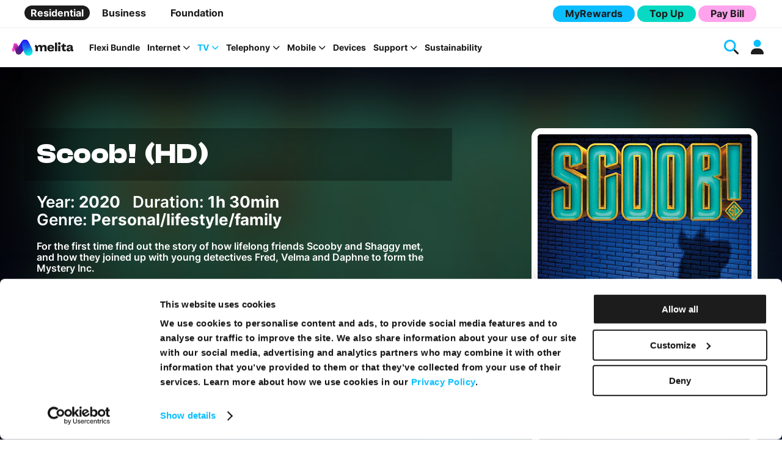

--- FILE ---
content_type: text/html; charset=UTF-8
request_url: https://www.melita.com/tv/nextv/ondemand/scoob-hd/d3880069-0024-405f-8f84-c1fc3931c730/
body_size: 22377
content:
<!DOCTYPE html><html lang="en-MT"><head>  <base href="/" />  <meta charset="UTF-8"> <meta http-equiv="X-UA-Compatible" content="IE=edge,chrome=1"> <meta name="viewport" content="width=device-width, initial-scale=1">  <link rel="apple-touch-icon" sizes="180x180" href="/apple-touch-icon.png"> <link rel="icon" type="image/png" sizes="32x32" href="/favicon-32x32.png"> <link rel="icon" type="image/png" sizes="16x16" href="/favicon-16x16.png"> <link rel="manifest" href="/site.webmanifest"> <link rel="mask-icon" href="/safari-pinned-tab.svg" color="#5bbad5"> <meta name="msapplication-TileColor" content="#da532c"> <meta name="theme-color" content="#ffffff"> <meta name='robots' content='index, follow, max-image-preview:large, max-snippet:-1, max-video-preview:-1' /><title>Watch Scoob! (HD) movie on demand | Melita Malta</title><meta name="description" content="Find out how lifelong friends Scooby and Shaggy met." /><link rel="canonical" href="https://www.melita.com/tv/nextv/ondemand/scoob-hd/d3880069-0024-405f-8f84-c1fc3931c730/" /><meta property="og:locale" content="en_US" /><meta property="og:type" content="article" /><meta property="og:title" content="Watch Scoob! (HD) movie on demand | Melita Malta" /><meta property="og:description" content="Find out how lifelong friends Scooby and Shaggy met." /><meta property="og:url" content="https://www.melita.com/tv/nextv/ondemand/scoob-hd/d3880069-0024-405f-8f84-c1fc3931c730/" /><meta property="og:site_name" content="Melita Malta" /><meta property="article:publisher" content="https://www.facebook.com/MelitaNew/" /><meta property="article:modified_time" content="2019-09-11T10:02:57+00:00" /><meta property="og:image" content="https://www.melita.com/wp-content/uploads/2023/11/og-img.png" /><meta property="og:image:width" content="1200" /><meta property="og:image:height" content="628" /><meta property="og:image:type" content="image/png" /><meta name="twitter:card" content="summary_large_image" /><script type="application/ld+json" class="yoast-schema-graph">{"@context":"https://schema.org","@graph":[{"@type":"WebPage","@id":"https://www.melita.com/tv/nextv/ondemand/","url":"https://www.melita.com/tv/nextv/ondemand/","name":"NexTV | OnDemand | Melita Malta","isPartOf":{"@id":"https://www.melita.com/#website"},"datePublished":"2019-09-05T09:15:36+00:00","dateModified":"2019-09-11T10:02:57+00:00","description":"Hundreds of films and series to rent or watch for free, from international blockbusters to family favourites, including exclusive Maltese local content.","breadcrumb":{"@id":"https://www.melita.com/tv/nextv/ondemand/#breadcrumb"},"inLanguage":"en-MT","potentialAction":[{"@type":"ReadAction","target":["https://www.melita.com/tv/nextv/ondemand/"]}]},{"@type":"BreadcrumbList","@id":"https://www.melita.com/tv/nextv/ondemand/#breadcrumb","itemListElement":[{"@type":"ListItem","position":1,"name":"home","item":"https://www.melita.com/"},{"@type":"ListItem","position":2,"name":"NexTV","item":"https://www.melita.com/tv/nextv/"},{"@type":"ListItem","position":3,"name":"OnDemand"}]},{"@type":"WebSite","@id":"https://www.melita.com/#website","url":"https://www.melita.com/","name":"Melita Malta","description":"Internet, TV, Telephony and Mobile | Malta &amp; Gozo","publisher":{"@id":"https://www.melita.com/#organization"},"potentialAction":[{"@type":"SearchAction","target":{"@type":"EntryPoint","urlTemplate":"https://www.melita.com/?s={search_term_string}"},"query-input":{"@type":"PropertyValueSpecification","valueRequired":true,"valueName":"search_term_string"}}],"inLanguage":"en-MT"},{"@type":"Organization","@id":"https://www.melita.com/#organization","name":"Melita","url":"https://www.melita.com/","logo":{"@type":"ImageObject","inLanguage":"en-MT","@id":"https://www.melita.com/#/schema/logo/image/","url":"https://www.melita.com/wp-content/uploads/2017/06/melitaLogoBlue.png","contentUrl":"https://www.melita.com/wp-content/uploads/2017/06/melitaLogoBlue.png","width":638,"height":181,"caption":"Melita"},"image":{"@id":"https://www.melita.com/#/schema/logo/image/"},"sameAs":["https://www.facebook.com/MelitaNew/","https://www.instagram.com/melita.malta/","https://www.linkedin.com/company/melita-cable-plc","https://www.youtube.com/channel/UCVXMgefwaJj8vX770Jzk6rw","https://en.wikipedia.org/wiki/Melita_(telecommunications_company)"]}]}</script><style id="single-ondemand-pages-critical-css">.select2-container{box-sizing:border-box;display:inline-block;margin:0;position:relative;vertical-align:middle}.select2-container .select2-selection--single{box-sizing:border-box;display:block;height:28px}.select2-container .select2-selection--single .select2-selection__rendered{display:block;padding-left:8px;padding-right:20px;overflow:hidden;text-overflow:ellipsis;white-space:nowrap}.select2-hidden-accessible{border:0!important;clip:rect(0 0 0 0)!important;-webkit-clip-path:inset(50%)!important;clip-path:inset(50%)!important;height:1px!important;overflow:hidden!important;padding:0!important;position:absolute!important;width:1px!important;white-space:nowrap!important}.select2-container--default .select2-selection--single{background-color:#fff;border:1px solid #aaa;border-radius:4px}.select2-container--default .select2-selection--single .select2-selection__rendered{color:#444;line-height:28px}.select2-container--default .select2-selection--single .select2-selection__arrow{height:26px;position:absolute;top:1px;right:1px;width:20px}.select2-container--default .select2-selection--single .select2-selection__arrow b{border-color:#888 transparent transparent;border-style:solid;border-width:5px 4px 0;height:0;left:50%;margin-left:-4px;margin-top:-2px;position:absolute;top:50%;width:0}@keyframes fadeOut{0%{opacity:1}100%{opacity:0}}.button-default,button.button-default:not(.flat):not(.loading):not([disabled]){display:inline-flex;flex-direction:row;align-items:center;justify-content:center;text-decoration:none;font-size:16px;font-weight:600;background-color:#DE4097;color:#FFF;outline:0;border:none;height:40px;padding:0 16px}a{text-decoration:none!important}button{height:40px;display:inline-block;padding:0 16px;font:400 16px Muli,'Helvetica Neue','Segoe UI',Helvetica,Arial,sans-serif;line-height:40px;font-weight:600;font-size:14px;text-decoration:none;text-transform:capitalize;border:none}.modal{display:none}.modal .modal-overlay{position:fixed;top:0;left:0;right:0;bottom:0;background:rgba(0,0,0,.6);display:flex;justify-content:center;align-items:center;z-index:100001}.modal .modal-overlay .modal-container{background-color:#FFF;padding:10px;width:100%;max-width:90%;max-height:90%;border-radius:4px;overflow-y:auto;box-sizing:border-box}@media only screen and (min-width:48em){.modal .modal-overlay .modal-container{max-width:70%;padding:20px}}@media only screen and (min-width:64em){.modal .modal-overlay .modal-container{max-width:600px;padding:30px}}.modal .modal-overlay .modal-container .modal-header{display:flex;justify-content:space-between;align-items:center}.modal .modal-overlay .modal-container .modal-header .modal-close{background:0 0;border:0}.modal .modal-overlay .modal-container .modal-header .modal-close::before{content:"close"}.modal .modal-overlay .modal-container .modal-content{margin-top:20px;margin-bottom:20px;line-height:1.5;color:rgba(0,0,0,.8)}.modal.micromodal-slide-left .modal-overlay,.modal.micromodal-slide-left .modal-overlay .modal-container{will-change:transform;animation-fill-mode:forwards}.modal.micromodal-slide-left .modal-overlay{transform:translateX(100%)}.modal.micromodal-slide-left[aria-hidden=true] .modal-overlay{animation:mmslideRight .3s ease-in-out;animation-fill-mode:forwards}.modal.micromodal-slide-left[aria-hidden=true] .modal-overlay .modal-container{animation:mmslideInLeft .3s cubic-bezier(0,0,.2,1);animation-fill-mode:forwards}@keyframes mmslideRight{from{transform:translateX(0)}to{transform:translateX(100%)}}@keyframes mmslideInLeft{from{transform:translateX(-15%)}to{transform:translateX(0)}}.default-melita-loader{width:40px;height:40px;display:inline-block;position:relative;border:3px solid #00A3E0;flex-shrink:0;border-top-color:#DE4097;border-radius:100%;animation:rotate infinite .75s linear;margin:0;padding:0}.material-icons,.modal .modal-overlay .modal-container .modal-header .modal-close::before,.select2-container .selection .select2-selection:after{font-family:'Material Icons';font-weight:400;font-style:normal;font-size:24px;display:inline-block;line-height:1;text-transform:none;letter-spacing:normal;word-wrap:normal;white-space:nowrap;direction:ltr;-webkit-font-smoothing:antialiased;text-rendering:optimizeLegibility;-moz-osx-font-smoothing:grayscale;-webkit-font-feature-settings:'liga';font-feature-settings:'liga'}.select2-container .selection .select2-selection{width:100%;height:60px;display:flex;flex-direction:row;align-items:center;position:relative;background-color:#F2F2F2;color:#707070;border-radius:0;border:none;font-size:16px;padding:0 60px 0 16px}.select2-container .selection .select2-selection:after{content:'keyboard_arrow_down';transform:rotate(0);width:60px;height:60px;display:flex;flex-direction:row;align-items:center;justify-content:center;background-color:#DE4097;color:#FFF;position:absolute;top:50%;right:0;transform:translateY(-50%)}.select2-container .selection .select2-selection .select2-selection__rendered{color:#707070;background-color:rgba(0,0,0,0);padding:0;display:flex}.select2-container .selection .select2-selection .select2-selection__arrow{display:none}.nextv-ondemand-single-template .fold-hero{background-size:cover;position:relative}.nextv-ondemand-single-template .fold-hero::before{content:'';position:absolute;top:0;left:0;right:0;bottom:0;background-color:rgba(0,0,0,.5)}.nextv-ondemand-single-template .fold-hero .wrapper .main-section{display:flex;align-items:flex-start;position:relative;flex-wrap:wrap}@media only screen and (min-width:64em){.nextv-ondemand-single-template .fold-hero .wrapper .main-section{padding-bottom:80px}}.nextv-ondemand-single-template .fold-hero .wrapper .main-section .movie-info{color:#fff;display:flex;flex-wrap:wrap}.nextv-ondemand-single-template .fold-hero .wrapper .main-section .movie-info .main-info{display:flex;flex-direction:column;align-items:center;padding:20px;background-color:rgba(0,0,0,.3);color:inherit;flex-basis:100%}.nextv-ondemand-single-template .fold-hero .wrapper .main-section .movie-info .main-info .title{font-size:35px;line-height:1;margin:0 0 20px;color:inherit;text-align:center}@media only screen and (min-width:64em){.nextv-ondemand-single-template .fold-hero .wrapper .main-section .movie-info .main-info{flex-wrap:nowrap;flex-direction:row}.nextv-ondemand-single-template .fold-hero .wrapper .main-section .movie-info .main-info .title{margin:0;font-size:46px;text-align:left}}.nextv-ondemand-single-template .fold-hero .wrapper .main-section .movie-info .main-info .info-container{display:flex;justify-content:center;align-items:center}@media only screen and (min-width:64em){.nextv-ondemand-single-template .fold-hero .wrapper .main-section .movie-info .main-info .info-container{justify-content:flex-start}}.nextv-ondemand-single-template .fold-hero .wrapper .main-section .movie-info .main-info .info-container .rating{display:flex;align-items:center;margin:0 10px}@media only screen and (min-width:64em){.nextv-ondemand-single-template .fold-hero .wrapper .main-section .movie-info .main-info .info-container .rating{margin:0 0 0 40px}}.nextv-ondemand-single-template .fold-hero .wrapper .main-section .movie-info .main-info .info-container .rating .star{color:#FFB300;margin-right:5px;font-size:21px;width:21px;height:21px}@media only screen and (min-width:64em){.nextv-ondemand-single-template .fold-hero .wrapper .main-section .movie-info .main-info .info-container .rating .star{font-size:24px;width:24px;height:24px}}.nextv-ondemand-single-template .fold-hero .wrapper .main-section .movie-info .main-info .info-container .rating .actual-rating{font-size:21px;font-weight:700}@media only screen and (min-width:64em){.nextv-ondemand-single-template .fold-hero .wrapper .main-section .movie-info .main-info .info-container .rating .actual-rating{font-size:26px}}.nextv-ondemand-single-template .fold-hero .wrapper .main-section .movie-info .main-info .info-container .rating .max-rating{font-size:16px;margin-left:4px}.nextv-ondemand-single-template .fold-hero .wrapper .main-section .movie-info .main-info .info-container .age-rating{border:3px solid #fff;width:35px;height:35px;border-radius:50%;display:flex;justify-content:center;align-items:center;flex-shrink:0;font-weight:700;margin:0 10px}@media only screen and (min-width:64em){.nextv-ondemand-single-template .fold-hero .wrapper .main-section .movie-info .main-info .info-container .rating .max-rating{font-size:18px}.nextv-ondemand-single-template .fold-hero .wrapper .main-section .movie-info .main-info .info-container .age-rating{margin:0 0 0 20px;font-size:19px;width:40px;height:40px}}@media only screen and (min-width:64em){.nextv-ondemand-single-template .fold-hero .wrapper .main-section .movie-info .secondary-info .info-items{display:flex;flex-wrap:wrap}}.nextv-ondemand-single-template .fold-hero .wrapper .main-section .movie-info .secondary-info{padding:20px}.nextv-ondemand-single-template .fold-hero .wrapper .main-section .movie-info .secondary-info .info-items{margin-bottom:20px}.nextv-ondemand-single-template .fold-hero .wrapper .main-section .movie-info .secondary-info .info-items .info-item{font-size:21px;margin-right:20px;flex-shrink:0}@media only screen and (min-width:64em){.nextv-ondemand-single-template .fold-hero .wrapper .main-section .movie-info .secondary-info .info-items .info-item{font-size:26px}}.nextv-ondemand-single-template .fold-hero .wrapper .main-section .movie-info .secondary-info .info-items .info-item .label{display:inline;font-size:inherit}.nextv-ondemand-single-template .fold-hero .wrapper .main-section .movie-info .secondary-info .info-items .info-item .value{display:inline;font-size:inherit;font-weight:700}.nextv-ondemand-single-template .fold-hero .wrapper .main-section .movie-info .secondary-info .crew,.nextv-ondemand-single-template .fold-hero .wrapper .main-section .movie-info .secondary-info .synopsis{font-size:16px;margin-bottom:30px}.nextv-ondemand-single-template .fold-hero .wrapper .main-section .movie-info .secondary-info .crew .label{display:inline;font-size:inherit;font-weight:700}.nextv-ondemand-single-template .fold-hero .wrapper .main-section .movie-info .secondary-info .crew .value{display:inline;font-size:inherit}.nextv-ondemand-single-template .fold-hero .wrapper .main-section .movie-image{padding:20px;margin-top:20px}@media only screen and (min-width:64em){.nextv-ondemand-single-template .fold-hero .wrapper .main-section .movie-image{margin:0}}.nextv-ondemand-single-template .fold-hero .wrapper .main-section .movie-image .poster{display:block;border:10px solid #fff;margin:0 auto;width:75%}@media only screen and (min-width:48em){.nextv-ondemand-single-template .fold-hero .wrapper .main-section .movie-image{padding:0;order:1}.nextv-ondemand-single-template .fold-hero .wrapper .main-section .movie-image .poster{width:100%}}@media only screen and (min-width:64em){.nextv-ondemand-single-template .fold-hero .wrapper .main-section .movie-image .poster{width:auto;margin:0 0 0 auto}}.nextv-ondemand-single-template .fold-hero .wrapper .main-section .movie-image.mobile-tablet{display:block}.nextv-ondemand-single-template .fold-hero .wrapper .main-section .movie-image.laptop-desktop{display:none}@media only screen and (min-width:64em){.nextv-ondemand-single-template .fold-hero .wrapper .main-section .movie-image.mobile-tablet{display:none}.nextv-ondemand-single-template .fold-hero .wrapper .main-section .movie-image.laptop-desktop{display:block}}.nextv-ondemand-single-template .fold-conversion{background-image:radial-gradient(#00A3E0,#004C97)}.nextv-ondemand-single-template .fold-conversion .wrapper{display:flex;flex-wrap:wrap}.nextv-ondemand-single-template .fold-conversion .wrapper .text-container{color:#fff;margin-bottom:50px}@media only screen and (min-width:64em){.nextv-ondemand-single-template .fold-conversion .wrapper .text-container{padding-right:40px;margin:0}}.nextv-ondemand-single-template .fold-conversion .wrapper .text-container .title{font-size:35px;font-weight:600;margin-bottom:30px;color:inherit}@media only screen and (min-width:64em){.nextv-ondemand-single-template .fold-conversion .wrapper .text-container .title{font-size:46px}}.nextv-ondemand-single-template .fold-conversion .wrapper .text-container .text-content{color:inherit;margin-bottom:40px}.nextv-ondemand-single-template .fold-conversion .wrapper .text-container .text-content .feature-list{color:inherit;list-style:none}.nextv-ondemand-single-template .fold-conversion .wrapper .text-container .text-content .feature-list li{display:flex;align-items:center;margin-bottom:10px}.nextv-ondemand-single-template .fold-conversion .wrapper .text-container .text-content .feature-list li i{font-size:24px;width:24px;height:24px;margin-right:15px;display:inline-block}.nextv-ondemand-single-template .fold-conversion .wrapper .text-container .text-content .feature-list li span{font-size:22px}@charset "UTF-8";@font-face{font-family:'Material Icons';font-style:normal;font-weight:400;font-display:swap;src:url(https://fonts.gstatic.com/s/materialicons/v93/flUhRq6tzZclQEJ-Vdg-IuiaDsNZ.ttf) format('truetype')}@font-face{font-family:'Muli';font-style:normal;font-weight:300;font-display:swap;src:url(https://fonts.gstatic.com/s/muli/v22/7Aulp_0qiz-aVz7u3PJLcUMYOFmQkHkw.ttf) format('truetype')}@font-face{font-family:'Muli';font-style:normal;font-weight:400;font-display:swap;src:url(https://fonts.gstatic.com/s/muli/v22/7Aulp_0qiz-aVz7u3PJLcUMYOFnOkHkw.ttf) format('truetype')}@font-face{font-family:'Muli';font-style:normal;font-weight:600;font-display:swap;src:url(https://fonts.gstatic.com/s/muli/v22/7Aulp_0qiz-aVz7u3PJLcUMYOFkQl3kw.ttf) format('truetype')}@font-face{font-family:'Muli';font-style:normal;font-weight:700;font-display:swap;src:url(https://fonts.gstatic.com/s/muli/v22/7Aulp_0qiz-aVz7u3PJLcUMYOFkpl3kw.ttf) format('truetype')}@font-face{font-family:'Muli';font-style:normal;font-weight:800;font-display:swap;src:url(https://fonts.gstatic.com/s/muli/v22/7Aulp_0qiz-aVz7u3PJLcUMYOFlOl3kw.ttf) format('truetype')}@font-face{font-family:'Muli';font-style:normal;font-weight:900;font-display:swap;src:url(https://fonts.gstatic.com/s/muli/v22/7Aulp_0qiz-aVz7u3PJLcUMYOFlnl3kw.ttf) format('truetype')}.material-icons{font-family:'Material Icons';font-weight:normal;font-style:normal;font-size:24px;line-height:1;letter-spacing:normal;text-transform:none;display:inline-block;white-space:nowrap;word-wrap:normal;direction:ltr}.fab{-moz-osx-font-smoothing:grayscale;-webkit-font-smoothing:antialiased;display:inline-block;font-style:normal;font-variant:normal;text-rendering:auto;line-height:1}.fa-facebook-f:before{content:"\f39e"}.fa-instagram:before{content:"\f16d"}.fa-linkedin-in:before{content:"\f0e1"}.fa-youtube:before{content:"\f167"}@font-face{font-family:"Font Awesome 5 Brands";font-style:normal;font-weight:400;font-display:block;src:url(https://pro.fontawesome.com/releases/v5.14.0/webfonts/fa-brands-400.eot);src:url(https://pro.fontawesome.com/releases/v5.14.0/webfonts/fa-brands-400.eot?#iefix) format("embedded-opentype"),url(https://pro.fontawesome.com/releases/v5.14.0/webfonts/fa-brands-400.woff2) format("woff2"),url(https://pro.fontawesome.com/releases/v5.14.0/webfonts/fa-brands-400.woff) format("woff"),url(https://pro.fontawesome.com/releases/v5.14.0/webfonts/fa-brands-400.ttf) format("truetype"),url(https://pro.fontawesome.com/releases/v5.14.0/webfonts/fa-brands-400.svg#fontawesome) format("svg")}.fab{font-family:"Font Awesome 5 Brands";font-weight:400}.row{-webkit-box-orient:horizontal}.row{box-sizing:border-box;display:flex;-webkit-box-flex:0;-ms-flex:0 1 auto;flex:0 1 auto;-webkit-box-direction:normal;-ms-flex-direction:row;flex-direction:row;-ms-flex-wrap:wrap;flex-wrap:wrap;margin-right:-.5rem;margin-left:-.5rem}.col-xs,.col-xs-12,.col-xs-6{box-sizing:border-box;-webkit-box-flex:0;-ms-flex:0 0 auto;flex:0 0 auto;padding-right:.5rem;padding-left:.5rem}.col-xs{-webkit-box-flex:1;-ms-flex-positive:1;flex-grow:1;-ms-flex-preferred-size:0;flex-basis:0;max-width:100%}.col-xs-6{-ms-flex-preferred-size:50%;flex-basis:50%;max-width:50%}.col-xs-12{-ms-flex-preferred-size:100%;flex-basis:100%;max-width:100%}.center-xs{-webkit-box-pack:center;-ms-flex-pack:center;justify-content:center;text-align:center}.top-xs{-webkit-box-align:start;-ms-flex-align:start;align-items:flex-start}.middle-xs{-webkit-box-align:center;-ms-flex-align:center;align-items:center}@media only screen and (min-width:48em){.col-sm,.col-sm-4{box-sizing:border-box;-webkit-box-flex:0;-ms-flex:0 0 auto;flex:0 0 auto;padding-right:.5rem;padding-left:.5rem}.col-sm{-webkit-box-flex:1;-ms-flex-positive:1;flex-grow:1;-ms-flex-preferred-size:0;flex-basis:0;max-width:100%}.col-sm-4{-ms-flex-preferred-size:33.33333333%;flex-basis:33.33333333%;max-width:33.33333333%}}@media only screen and (min-width:64em){.col-md,.col-md-6,.col-md-7{box-sizing:border-box;-webkit-box-flex:0;-ms-flex:0 0 auto;flex:0 0 auto;padding-right:.5rem;padding-left:.5rem}.col-md{-webkit-box-flex:1;-ms-flex-positive:1;flex-grow:1;-ms-flex-preferred-size:0;flex-basis:0;max-width:100%}.col-md-6{-ms-flex-preferred-size:50%;flex-basis:50%;max-width:50%}.col-md-7{-ms-flex-preferred-size:58.33333333%;flex-basis:58.33333333%;max-width:58.33333333%}}.button-default,button.button-default:not(.flat):not(.loading):not([disabled]){display:inline-flex;flex-direction:row;align-items:center;justify-content:center;text-decoration:none;font-size:16px;font-weight:600;background-color:#DE4097;color:#FFF;outline:0;border:none;height:40px;padding:0 16px}a{text-decoration:none!important}a,button{text-decoration:none}button{height:40px;display:inline-block;padding:0 16px;font:400 16px Muli,'Helvetica Neue','Segoe UI',Helvetica,Arial,sans-serif;line-height:40px;font-weight:600;font-size:14px;text-transform:capitalize;border:none}.modal{display:none}.modal .modal-overlay{position:fixed;top:0;left:0;right:0;bottom:0;background:rgba(0,0,0,.6);display:flex;justify-content:center;align-items:center;z-index:100001}.modal .modal-overlay .modal-container{background-color:#FFF;padding:10px;width:100%;max-width:90%;max-height:90%;border-radius:4px;overflow-y:auto;box-sizing:border-box}@media only screen and (min-width:48em){.modal .modal-overlay .modal-container{max-width:70%;padding:20px}}@media only screen and (min-width:64em){.modal .modal-overlay .modal-container{max-width:600px;padding:30px}}.modal .modal-overlay .modal-container .modal-header{display:flex;justify-content:space-between;align-items:center}.modal .modal-overlay .modal-container .modal-header .modal-close{background:0 0;border:0}.modal .modal-overlay .modal-container .modal-header .modal-close::before{content:"close"}.modal .modal-overlay .modal-container .modal-content{margin-top:20px;margin-bottom:20px;line-height:1.5;color:rgba(0,0,0,.8)}.modal.micromodal-slide-left .modal-overlay,.modal.micromodal-slide-left .modal-overlay .modal-container{will-change:transform;animation-fill-mode:forwards}.modal.micromodal-slide-left .modal-overlay{transform:translateX(100%)}.modal.micromodal-slide-left[aria-hidden=true] .modal-overlay{animation:mmslideRight .3s ease-in-out;animation-fill-mode:forwards}.modal.micromodal-slide-left[aria-hidden=true] .modal-overlay .modal-container{animation:mmslideInLeft .3s cubic-bezier(0,0,.2,1);animation-fill-mode:forwards}@keyframes mmslideRight{from{transform:translateX(0)}to{transform:translateX(100%)}}@keyframes mmslideInLeft{from{transform:translateX(-15%)}to{transform:translateX(0)}}.default-melita-loader{width:40px;height:40px;display:inline-block;position:relative;border:3px solid #00A3E0;flex-shrink:0;border-top-color:#DE4097;border-radius:100%;animation:rotate infinite .75s linear;margin:0;padding:0}#topup-modal .modal-overlay .modal-container .modal-content .find-shop-section .section-wrap .section-title::before,#topup-modal .modal-overlay .modal-container .modal-content .selection-wrap .top-up-section .section-title::before,.easy-bill-menu-mobile .topnav-button::before,.material-icons,.modal .modal-overlay .modal-container .modal-header .modal-close::before,.top-menu-wrap .wrapper .easy-bill-menu .topnav-button::before{font-family:'Material Icons';font-weight:400;font-style:normal;font-size:24px;display:inline-block;line-height:1;text-transform:none;letter-spacing:normal;word-wrap:normal;white-space:nowrap;direction:ltr;-webkit-font-smoothing:antialiased;text-rendering:optimizeLegibility;-moz-osx-font-smoothing:grayscale;-webkit-font-feature-settings:'liga';font-feature-settings:'liga'}.top-search .wrapper .search-form .search-button .default-melita-loader{display:none}html{line-height:1.15;-webkit-text-size-adjust:100%}main{display:block}h1{margin:.67em 0}b{font-weight:bolder}img{border-style:none}button,input{overflow:visible}button,select{text-transform:none}[type=submit],button{-webkit-appearance:button}[type=submit]::-moz-focus-inner,button::-moz-focus-inner{border-style:none;padding:0}[type=submit]:-moz-focusring,button:-moz-focusring{outline:ButtonText dotted 1px}::-webkit-file-upload-button{-webkit-appearance:button;font:inherit}@keyframes rotate{0%{transform:rotate(0)}100%{transform:rotate(360deg)}}body{margin:0;font-family:Muli,"Helvetica Neue",sans-serif;color:#1f1f1f}*{padding:0;margin:0;outline:0;-moz-box-sizing:border-box;box-sizing:border-box}.wrapper{max-width:1520px;margin:0 auto;padding:60px 20px;box-sizing:border-box}@media only screen and (min-width:64em){.wrapper{padding:100px 40px}}.wrapper .column,.wrapper .row{float:none!important}.wrapper .row{width:100%}h1{color:#00A3E0;font-weight:600;font-size:46px}h2{color:#00A3E0;font-weight:400}h2{font-size:40px;margin-bottom:24px}a{background-color:transparent;line-height:24px;color:#DE4097;border-bottom:1px solid transparent}button,input,select{font-family:inherit;font-size:100%;line-height:1.15;margin:0}input{height:60px;background-color:rgba(0,0,0,.05);padding:20px 16px 0;-webkit-box-flex:10;-webkit-flex-grow:10;-moz-box-flex:10;flex-grow:10;color:rgba(0,0,0,.87);font:400 16px Muli,'Helvetica Neue','Segoe UI',Helvetica,Arial,sans-serif;font-size:16px;border:none}img{max-width:100%;height:auto;width:auto}input:-webkit-autofill,select:-webkit-autofill{-webkit-text-fill-color:#707070;-webkit-box-shadow:0 0 0 1000px transparent inset}.column{display:flex;flex-direction:column}.width-stretch{width:100%}.cookie-notice-container{z-index:999999}header.main-header{display:flex;flex-direction:column;width:100%;height:70px;-webkit-box-shadow:0 3px 6px rgba(0,0,0,.16);box-shadow:0 3px 6px rgba(0,0,0,.16);margin:0;position:relative;padding:0;background-color:#FFF;z-index:100000}header.main-header .wrapper{width:100%;max-width:1520px;margin:0 auto;padding:0 20px;flex-grow:1;align-items:stretch}@media only screen and (min-width:64em){header.main-header{height:140px}header.main-header .wrapper{padding:0 40px}}header.main-header .wrapper .logo{position:absolute;width:100px;height:30px;display:inline-block;top:17px;background-image:url('https://www.melita.com/wp-content/themes/melita-malta-wordpress-theme/img/logo.svg');background-repeat:no-repeat;background-size:contain;border:none;align-self:center}@media only screen and (min-width:64em){header.main-header .wrapper .logo{margin:0 auto 7px;position:static}header.main-header .wrapper .main-menu{padding:0 30px;align-self:center}}@media only screen and (min-width:75em){header.main-header .wrapper .logo{width:150px;height:46px;margin:0 auto 12px}header.main-header .wrapper .main-menu{flex-grow:1}}header.main-header .wrapper .side-navigation{padding-right:50px;flex-grow:1;display:flex;flex-direction:row;justify-content:flex-end}@media only screen and (min-width:64em){header.main-header .wrapper .side-navigation{padding-right:0}}@media only screen and (min-width:75em){header.main-header .wrapper .side-navigation{flex-grow:0;justify-content:flex-start}}.main-footer .wrapper{width:100%;padding:30px 10px}@media only screen and (min-width:64em){.main-footer .wrapper{padding:50px 30px}}.main-footer .social-media{display:flex;flex-direction:row;justify-content:center;padding:12px;background-color:#F2F2F2}.main-footer .social-media .social-media-item{margin:0 8px;border:1px solid #909090;border-radius:50%;width:30px;height:30px;display:flex;justify-content:center;align-items:center}.main-footer .social-media .social-media-item .social-media-icon{color:#909090}.main-footer .copyright{line-height:25px;padding:13px 0 12px;background-color:#00A3E0;color:#fff;font-size:12px;text-align:center}#topup-modal .modal-overlay .modal-container{max-width:100%;max-height:100%;height:100%;border-radius:0;padding:0}#topup-modal .modal-overlay .modal-container .modal-header{justify-content:flex-end;position:absolute;top:0;right:0;z-index:1}#topup-modal .modal-overlay .modal-container .modal-header .modal-close{margin:20px}#topup-modal .modal-overlay .modal-container .modal-header .modal-close::before{font-size:40px}#topup-modal .modal-overlay .modal-container .modal-content{width:100vw;min-height:100vh;margin:0;overflow-x:hidden;position:relative}#topup-modal .modal-overlay .modal-container .modal-content .selection-wrap{display:flex;flex-wrap:wrap;width:100%;min-height:100vh;margin:0;flex-basis:100%;position:absolute;top:0;left:0}#topup-modal .modal-overlay .modal-container .modal-content .selection-wrap .top-up-section{display:flex;flex-direction:column;justify-content:center;align-items:center;text-align:center;background-color:#FFF;padding:20px}#topup-modal .modal-overlay .modal-container .modal-content .selection-wrap .top-up-section .section-title{font-size:36px;font-weight:700;display:flex;flex-direction:column;align-items:center;justify-content:center;color:#00A3E0;margin-bottom:24px}#topup-modal .modal-overlay .modal-container .modal-content .selection-wrap .top-up-section .section-title::before{font-size:52px;color:#DE4097;margin-bottom:10px}#topup-modal .modal-overlay .modal-container .modal-content .selection-wrap .top-up-section .button-wrap{margin-top:30px}@media only screen and (min-width:75em){#topup-modal .modal-overlay .modal-container .modal-content .selection-wrap .top-up-section .section-desc{max-width:50%}#topup-modal .modal-overlay .modal-container .modal-content .selection-wrap .top-up-section .button-wrap{margin-top:40px}}#topup-modal .modal-overlay .modal-container .modal-content .selection-wrap .top-up-section:first-of-type{background-color:#DFECF5}#topup-modal .modal-overlay .modal-container .modal-content .selection-wrap .top-up-section:first-of-type .section-title::before{content:'smartphone'}#topup-modal .modal-overlay .modal-container .modal-content .selection-wrap .top-up-section:last-of-type .section-title::before{content:'store'}#topup-modal .modal-overlay .modal-container .modal-content .find-shop-section{width:100%;min-height:100vh;flex-basis:100%;position:absolute;top:0;left:100%}#topup-modal .modal-overlay .modal-container .modal-content .find-shop-section .section-wrap{display:flex;flex-direction:column;width:100%;height:100%;margin:0;align-items:center;justify-content:flex-start;padding-top:20px;text-align:center}@media only screen and (min-width:64em){#topup-modal .modal-overlay .modal-container .modal-content .find-shop-section .section-wrap{padding-top:60px}#topup-modal .modal-overlay .modal-container .modal-content .find-shop-section .section-wrap .section-title{max-width:80%}}#topup-modal .modal-overlay .modal-container .modal-content .find-shop-section .section-wrap .btn-back{position:absolute;top:20px;left:20px;z-index:2;background-color:rgba(0,0,0,0);border:none;box-shadow:none;padding:0;margin:0;color:#707070;display:flex;align-items:center;justify-content:center}#topup-modal .modal-overlay .modal-container .modal-content .find-shop-section .section-wrap .btn-back span{font-size:40px}#topup-modal .modal-overlay .modal-container .modal-content .find-shop-section .section-wrap .section-title{font-size:36px;font-weight:700;display:flex;flex-direction:column;align-items:center;justify-content:center;color:#00A3E0}@media only screen and (min-width:75em){#topup-modal .modal-overlay .modal-container .modal-content .find-shop-section .section-wrap .section-title{max-width:540px}}#topup-modal .modal-overlay .modal-container .modal-content .find-shop-section .section-wrap .section-title::before{content:'store';font-size:52px;color:#DE4097;margin-bottom:10px}@media only screen and (min-width:64em){#topup-modal .modal-overlay .modal-container .modal-content .find-shop-section .section-wrap .section-desc{max-width:80%}}@media only screen and (min-width:75em){#topup-modal .modal-overlay .modal-container .modal-content .find-shop-section .section-wrap .section-desc{max-width:540px}}#topup-modal .modal-overlay .modal-container .modal-content .find-shop-section .section-wrap .find-topup-outlet-module{text-align:center;width:100%;padding:20px}#topup-modal .modal-overlay .modal-container .modal-content .find-shop-section .section-wrap .find-topup-outlet-module .select2{margin:0 auto;width:100%!important}@media only screen and (min-width:64em){#topup-modal .modal-overlay .modal-container .modal-content .find-shop-section .section-wrap .find-topup-outlet-module .select2{max-width:80%}}#topup-modal .modal-overlay .modal-container .modal-content .find-shop-section .section-wrap .find-topup-outlet-module .cards-container{margin:20px auto}@media only screen and (min-width:75em){#topup-modal .modal-overlay .modal-container .modal-content .find-shop-section .section-wrap .find-topup-outlet-module .select2{max-width:540px}#topup-modal .modal-overlay .modal-container .modal-content .find-shop-section .section-wrap .find-topup-outlet-module .cards-container{max-width:80%}.top-search{min-height:390px}}.top-search{width:100%;height:0;position:fixed;top:0;left:0;overflow:hidden;opacity:0;z-index:-500000}.top-search::before{content:'';width:1px;height:1px;background:#fff;position:absolute;left:50%;top:0;color:#fff;border-radius:50%}.top-search .close-button{width:40px;height:40px;line-height:40px;position:absolute;top:20px;right:20px;font-size:40px;opacity:0;z-index:20}.top-search .wrapper{max-width:1000px;height:100%;display:flex;flex-direction:column;padding-top:0;opacity:0;z-index:10;overflow-y:auto;margin:0 auto}.top-search .wrapper .search-logo{display:block;width:160px;height:50px;background-image:url('https://www.melita.com/wp-content/themes/melita-malta-wordpress-theme/img/logo.svg');background-repeat:no-repeat;background-size:100% 100%;margin:20px auto 50px;position:relative;border:none;z-index:300000}@media only screen and (min-width:75em){.top-search .wrapper .search-logo{width:250px;height:75px}}.top-search .wrapper .search-form{width:90%;display:flex;align-items:center;margin-bottom:70px;border-bottom:1px solid rgba(0,0,0,.38);z-index:1}@media only screen and (min-width:64em){.top-search .wrapper .search-form{width:90%}}.top-search .wrapper .search-form .search-textbox{width:100%;height:60px;font-size:32px;background-color:transparent;flex-grow:10;padding:0 24px 0 0;color:rgba(0,0,0,.87);border:none}@media only screen and (min-width:64em){.top-search .wrapper .search-form .search-textbox{height:72px;font-size:54px}}.top-search .wrapper .search-form .search-button{width:60px;height:60px;padding:10px;color:#00A3E0;background-color:rgba(0,0,0,0)}@media only screen and (min-width:64em){.top-search .wrapper .search-form .search-button{width:72px;height:72px}}.top-search .wrapper .search-form .search-button .icon{width:40px;height:40px;line-height:40px;font-size:40px}.top-search .wrapper .search-suggestions{display:flex;flex-direction:row;flex-wrap:wrap;width:100%}@media only screen and (min-width:64em){.top-search .wrapper .search-suggestions{width:90%}}.top-search .wrapper .search-suggestions .suggestions-title{color:#5B5B5B;width:100%;text-align:center;margin-bottom:24px;font-size:40px;display:block}.top-search .wrapper .search-suggestions .suggestions-list{list-style-type:none;margin:0 0 40px;display:inline-flex;flex-direction:column}.top-search .wrapper .search-suggestions .suggestions-list li{display:flex;flex-direction:row;align-items:center;margin-bottom:10px;font-size:18px}.top-search .wrapper .search-suggestions .suggestions-list li::before{content:'\0203A';padding-right:8px}.top-search .wrapper .search-suggestions .get-more-help{text-align:center;width:100%}#cookie-notice{width:80%;min-width:0!important;left:10%!important;bottom:30px;box-shadow:0 3px 6px rgba(0,0,0,.16);z-index:100000000}#cookie-notice .cn-button{display:inline-flex!important;padding:0 16px!important}@media only screen and (min-width:64em){#cookie-notice{width:30%;left:30px}}.top-menu-wrap{background-color:#F2F2F2}.top-menu-wrap{display:flex;width:100%}.top-menu-wrap .wrapper{padding-top:0;padding-bottom:0;display:flex;flex-wrap:wrap}.top-menu-wrap .wrapper .menu-top-menu-container{flex-grow:1}.top-menu-wrap .wrapper .menu-top-menu-container .top-menu{list-style-type:none;display:none;flex-direction:row;height:40px;align-items:center;margin:0 auto}@media only screen and (min-width:64em){.top-menu-wrap .wrapper .menu-top-menu-container .top-menu{display:flex}}.top-menu-wrap .wrapper .menu-top-menu-container .top-menu .menu-item{height:100%;display:flex;flex-direction:row;align-items:center;justify-content:center;padding:0 20px}.top-menu-wrap .wrapper .menu-top-menu-container .top-menu .menu-item a{color:#00A3E0;font-weight:600}.top-menu-wrap .wrapper .menu-top-menu-container .top-menu .menu-item:first-of-type{background-color:#00A3E0}.top-menu-wrap .wrapper .menu-top-menu-container .top-menu .menu-item:first-of-type a{color:#FFF}.top-menu-wrap .wrapper .easy-bill-menu{align-items:center;list-style-type:none;flex-shrink:0;display:none}.top-menu-wrap .wrapper .easy-bill-menu .topnav-button{background-color:#00A3E0;margin:0 2px;color:#FFF;height:100%;display:flex;align-items:center;justify-content:center;padding:0 20px}.top-menu-wrap .wrapper .easy-bill-menu .topnav-button::before{margin-right:10px;width:24px;height:24px}.top-menu-wrap .wrapper .easy-bill-menu .topnav-button.topup-button{background-color:#00A3E0}.top-menu-wrap .wrapper .easy-bill-menu .topnav-button.topup-button::before{content:'phone_iphone'}.top-menu-wrap .wrapper .easy-bill-menu .topnav-button.paybill-button{background-color:#DE4097}.top-menu-wrap .wrapper .easy-bill-menu .topnav-button.paybill-button::before{content:'credit_card'}.easy-bill-menu-mobile{align-items:center;list-style-type:none;flex-shrink:0;display:flex;justify-content:center;background-color:#FFF;padding:5px 10px}@media only screen and (min-width:64em){.top-menu-wrap .wrapper .easy-bill-menu{display:flex}.easy-bill-menu-mobile{display:none}}.easy-bill-menu-mobile .topnav-button{background-color:#00A3E0;margin:0 2px;color:#FFF;height:100%;display:flex;align-items:center;justify-content:center;padding:7px 20px}.easy-bill-menu-mobile .topnav-button::before{margin-right:10px}.easy-bill-menu-mobile .topnav-button.topup-button{background-color:#00A3E0}.easy-bill-menu-mobile .topnav-button.topup-button::before{content:'phone_iphone'}.easy-bill-menu-mobile .topnav-button.paybill-button{background-color:#DE4097}.easy-bill-menu-mobile .topnav-button.paybill-button::before{content:'credit_card'}.main-menu-wrap .menu-top-menu-container{width:100%;background-color:#F2F2F2}.main-menu-wrap .menu-top-menu-container .top-menu-mobile{list-style-type:none;display:none;flex-direction:row;height:40px;align-items:center;max-width:1520px;margin:0 auto;padding:0 20px}@media only screen and (min-width:64em){.main-menu-wrap .menu-top-menu-container .top-menu-mobile{padding:0 40px;display:flex}}.main-menu-wrap .menu-top-menu-container .top-menu-mobile{display:flex;margin:0 auto;justify-content:space-evenly;padding:0}@media only screen and (min-width:64em){.main-menu-wrap .menu-top-menu-container .top-menu-mobile{display:none}}.main-menu-wrap .menu-top-menu-container .top-menu-mobile .menu-item{height:100%;display:flex;flex-direction:row;align-items:center;justify-content:center;padding:0 20px}.main-menu-wrap .menu-top-menu-container .top-menu-mobile .menu-item a{color:#00A3E0;font-weight:600}.main-menu-wrap .menu-top-menu-container .top-menu-mobile .menu-item:first-of-type{background-color:#00A3E0}.main-menu-wrap .menu-top-menu-container .top-menu-mobile .menu-item:first-of-type a{color:#FFF}.main-menu .mobile-nav-icon{display:inline-block;width:24px;height:20px;position:absolute;top:50%;right:20px;padding:20px;transform:translateY(-50%) rotate(0)}@media only screen and (min-width:64em){.main-menu .mobile-nav-icon{display:none}}.main-menu .mobile-nav-icon .mobile-nav-icon-bar::after,.main-menu .mobile-nav-icon .mobile-nav-icon-bar::before,.main-menu .mobile-nav-icon::after,.main-menu .mobile-nav-icon::before{content:'';display:block;position:absolute;height:3px;width:30px;background-color:#5B5B5B;border-radius:3px;opacity:1;left:5px;transform:rotate(0)}.main-menu .mobile-nav-icon::before{top:9px}.main-menu .mobile-nav-icon .mobile-nav-icon-bar::before,.main-menu .mobile-nav-icon::after{top:19px}.main-menu .mobile-nav-icon .mobile-nav-icon-bar::after{top:29px}.main-menu .main-menu-wrap{width:100%;height:calc(100% - 70px);position:fixed;top:70px;right:0;transform-origin:top right;transform:translateX(100%);overflow:hidden;display:flex;flex-direction:column}@media only screen and (min-width:64em){.main-menu .main-menu-wrap{display:block;width:auto;transform:none;position:relative;top:0;right:0;overflow:visible}}.main-menu .main-menu-wrap .main-menu-items-container{height:100%}@media only screen and (min-width:64em){.main-menu .main-menu-wrap .main-menu-items-container{height:auto}}.main-menu .main-menu-wrap .main-menu-items-container .header-menu{list-style-type:none;display:flex;flex-direction:column;overflow-y:auto;background-color:#FFF;height:100%}.main-menu .main-menu-wrap .main-menu-items-container .header-menu>.menu-item{position:relative;white-space:nowrap;font-size:16px;font-weight:300;border-top:1px solid rgba(0,0,0,.12)}@media only screen and (min-width:64em){.main-menu .main-menu-wrap .main-menu-items-container .header-menu{flex-direction:row;background-color:rgba(0,0,0,0);height:auto;overflow:visible}.main-menu .main-menu-wrap .main-menu-items-container .header-menu>.menu-item{font-size:18px;margin:0 10px;border-top:0}.main-menu .main-menu-wrap .main-menu-items-container .header-menu>.menu-item.menu-item-has-children::after{display:none}}@media only screen and (min-width:75em){.main-menu .main-menu-wrap .main-menu-items-container .header-menu>.menu-item{font-size:22px;margin:0 15px}}.main-menu .main-menu-wrap .main-menu-items-container .header-menu>.menu-item.menu-item-has-children::after{content:'\203A';float:right;font-size:24px;position:absolute;top:50%;right:20px;margin-top:-2px;transform:translateY(-50%)}.main-menu .main-menu-wrap .main-menu-items-container .header-menu>.menu-item>a{position:relative;width:100%;line-height:30px;display:flex;flex-direction:row;align-items:center;text-decoration:none;color:#5B5B5B;border-bottom:none;padding:10px 20px}@media only screen and (min-width:64em){.main-menu .main-menu-wrap .main-menu-items-container .header-menu>.menu-item>a{width:auto;padding:0}.main-menu .main-menu-wrap .main-menu-items-container .header-menu>.menu-item>a:after{content:'';width:0;height:1px;position:absolute;bottom:-5px;left:0;background-color:#00A3E0}.main-menu .main-menu-wrap .main-menu-items-container .header-menu>.menu-item.current-menu-parent>a{color:#00A3E0}.main-menu .main-menu-wrap .main-menu-items-container .header-menu>.menu-item.current-menu-parent>a:after{width:100%}}.main-menu .main-menu-wrap .main-menu-items-container .header-menu>.menu-item>.sub-menu{list-style-type:none;position:fixed;top:40px;right:0;width:100%;height:calc(100% - 40px);background-color:#FFF;z-index:-99999;animation:.3s submenu-animation-hide;animation-fill-mode:forwards;overflow-y:auto}@media only screen and (min-width:64em){.main-menu .main-menu-wrap .main-menu-items-container .header-menu>.menu-item>.sub-menu{position:absolute;min-width:260px;top:65px;left:0;right:auto;background-color:rgba(0,0,0,0);width:auto;height:auto;overflow:visible}.main-menu .main-menu-wrap .main-menu-items-container .header-menu>.menu-item>.sub-menu::before{content:'';display:block;position:absolute;top:0;left:0;width:100%;height:0%;background-color:#FFF;box-shadow:0 0 0 transparent;z-index:-1}.main-menu .main-menu-wrap .main-menu-items-container .header-menu>.menu-item>.sub-menu::after{content:'';position:absolute;top:0;left:0;width:100%;height:0;background-color:#00A3E0}}.main-menu .main-menu-wrap .main-menu-items-container .header-menu>.menu-item>.sub-menu .menu-item{display:flex;flex-direction:row;align-items:center;opacity:0;border-top:1px solid rgba(0,0,0,.12)}.main-menu .main-menu-wrap .main-menu-items-container .header-menu>.menu-item>.sub-menu .menu-item>a{display:flex;flex-direction:row;align-items:center;width:100%;font-size:16px;font-weight:400;line-height:30px;border-bottom:none;text-decoration:none;padding:10px 20px;color:#5B5B5B}.main-menu .main-menu-wrap .main-menu-items-container .header-menu>.menu-item>.sub-menu .menu-item>a .menu-icon{margin-right:10px;color:#00A3E0;width:24px;height:24px}@media only screen and (min-width:64em){.main-menu .main-menu-wrap .main-menu-items-container .header-menu>.menu-item>.sub-menu .menu-item{border-top:0}.main-menu .main-menu-wrap .main-menu-items-container .header-menu>.menu-item>.sub-menu .menu-item>a{padding:0 16px;line-height:50px}}.main-menu .main-menu-wrap .main-menu-items-container .header-menu>.menu-item>.sub-menu .menu-item.back{background-color:#ececec}.main-menu .main-menu-wrap .main-menu-items-container .header-menu>.menu-item>.sub-menu .menu-item.back::before{content:'\2039';float:left;font-size:24px;position:absolute;margin-top:-2px;top:0;left:20px;line-height:52px}.main-menu .main-menu-wrap .main-menu-items-container .header-menu>.menu-item>.sub-menu .menu-item.back a{padding-left:35px}@media only screen and (min-width:64em){.main-menu .main-menu-wrap .main-menu-items-container .header-menu>.menu-item>.sub-menu .menu-item.back{display:none}}.side-navigation .side-nav-wrap{list-style-type:none;margin:0;flex-wrap:nowrap;display:flex;flex-direction:row;width:auto!important}.side-navigation .side-nav-wrap .side-nav-item{display:flex;flex-direction:column;padding:0 10px!important;margin:0 5px;color:#5B5B5B;justify-content:center;position:relative}.side-navigation .side-nav-wrap .side-nav-item .nav-icon{display:inline-block;width:24px}@media only screen and (min-width:75em){.side-navigation .side-nav-wrap .side-nav-item{margin:0 10px}.side-navigation .side-nav-wrap .side-nav-item .nav-icon{font-size:30px;width:30px}}.side-navigation .side-nav-wrap .side-nav-item .nav-label{display:none;font-size:14px}@media only screen and (min-width:75em){.side-navigation .side-nav-wrap .side-nav-item .nav-label{font-size:16px}}.side-navigation .side-nav-wrap .side-nav-item .login-dropdown-wrap{position:fixed;top:70px;right:0;width:100%;z-index:-99999;animation:.3s submenu-animation-hide;animation-fill-mode:forwards}@media only screen and (min-width:64em){.side-navigation .side-nav-wrap .side-nav-item:last-of-type{padding-right:0}.side-navigation .side-nav-wrap .side-nav-item .nav-label{display:block}.side-navigation .side-nav-wrap .side-nav-item .login-dropdown-wrap{width:400px;position:absolute;top:100%;height:auto;overflow:visible}}.side-navigation .side-nav-wrap .side-nav-item .login-dropdown-wrap .login-dropdown{position:relative}.side-navigation .side-nav-wrap .side-nav-item .login-dropdown-wrap .login-dropdown::before{content:'';display:block;position:absolute;top:0;left:0;width:100%;height:0%;background-color:#FFF;box-shadow:0 0 0 transparent;z-index:-1}.side-navigation .side-nav-wrap .side-nav-item .login-dropdown-wrap .login-dropdown::after{content:'';position:absolute;top:0;left:0;width:100%;height:0;background-color:#00A3E0}.side-navigation .side-nav-wrap .side-nav-item .login-dropdown-wrap .login-dropdown .login-dropdown-list{list-style-type:none;opacity:0}.side-navigation .side-nav-wrap .side-nav-item .login-dropdown-wrap .login-dropdown .login-dropdown-list .login-dropdown-item{border-top:1px solid #CCC}.side-navigation .side-nav-wrap .side-nav-item .login-dropdown-wrap .login-dropdown .login-dropdown-list .login-dropdown-item .item-link{display:flex;align-items:flex-start;padding:16px 20px;border-bottom:none}.side-navigation .side-nav-wrap .side-nav-item .login-dropdown-wrap .login-dropdown .login-dropdown-list .login-dropdown-item .item-link .item-icon{width:40px;height:40px;line-height:38px;background-color:rgba(0,0,0,.12);margin-right:16px;color:#FFF;font-weight:600;font-size:14px;text-align:center;border-radius:12px 0;display:block;font-style:normal}.side-navigation .side-nav-wrap .side-nav-item .login-dropdown-wrap .login-dropdown .login-dropdown-list .login-dropdown-item .item-link .item-icon.primary{background-color:#00A3E0}.side-navigation .side-nav-wrap .side-nav-item .login-dropdown-wrap .login-dropdown .login-dropdown-list .login-dropdown-item .item-link .item-icon.secondary{background-color:#004C97}.side-navigation .side-nav-wrap .side-nav-item .login-dropdown-wrap .login-dropdown .login-dropdown-list .login-dropdown-item .item-link .item-icon.accent{background-color:#DE4097}.side-navigation .side-nav-wrap .side-nav-item .login-dropdown-wrap .login-dropdown .login-dropdown-list .login-dropdown-item .item-link .item-text{color:#707070;display:flex;flex-direction:column}.side-navigation .side-nav-wrap .side-nav-item .login-dropdown-wrap .login-dropdown .login-dropdown-list .login-dropdown-item .item-link .item-text .item-caption{color:#5B5B5B;font-weight:600;font-size:12px}.footer-navigation .footer-menu{display:flex;flex-direction:column;justify-content:space-between;flex-wrap:wrap;list-style-type:none}.footer-navigation .footer-menu>.menu-item{padding:10px}@media only screen and (min-width:500px){.footer-navigation .footer-menu{flex-direction:row}.footer-navigation .footer-menu>.menu-item{flex-basis:50%}}@media only screen and (min-width:48em){.footer-navigation .footer-menu>.menu-item{flex-basis:33.3333%}}@media only screen and (min-width:64em){.footer-navigation .footer-menu>.menu-item{flex-basis:auto}}.footer-navigation .footer-menu>.menu-item:not(:first-of-type){border-top:1px solid rgba(0,0,0,.12);margin-top:10px}@media only screen and (min-width:500px){.footer-navigation .footer-menu>.menu-item:not(:first-of-type){border-top:0;margin-top:0}}.footer-navigation .footer-menu>.menu-item>a{display:inline-block;margin-bottom:16px;color:#00A3E0;font-weight:400;font-size:24px;border-bottom:0}.footer-navigation .footer-menu>.menu-item.menu-item-has-children .sub-menu{list-style-type:none}.footer-navigation .footer-menu>.menu-item.menu-item-has-children .sub-menu>.menu-item a{font-weight:400;text-decoration:none;border-bottom:1px solid transparent;color:#5B5B5B}.footer-navigation .footer-menu>.menu-item.menu-item-has-children .sub-menu>.careers-menu-item{position:relative}.footer-navigation .footer-menu>.menu-item.menu-item-has-children .sub-menu>.careers-menu-item a .now-hiring-tag{height:20px;line-height:20px;background-color:#00a3e0;display:inline-flex;position:absolute;padding:0 8px;margin-left:8px;top:2px;color:#fff;font-size:10px}*{padding:0;margin:0;outline:none;-webkit-box-sizing:border-box;-moz-box-sizing:border-box;box-sizing:border-box}html,body{height:100%}body{width:100%;color:rgba(0,0,0,0.87);font:400 16px 'Muli','Helvetica Neue','Segoe UI','Helvetica','Arial',sans-serif}button:before,button:after{content:'';display:table}button:after{clear:both}h1,h2{line-height:1.2}h1{color:#00a3e0;font-weight:600;font-size:46px}h2{margin-bottom:24px;color:#00a3e0;font-weight:400;font-size:40px}p{line-height:1.4}a{line-height:24px;color:#de4097;border-bottom:1px solid transparent}.material-icons{font-family:'Material Icons';font-weight:normal;font-style:normal;font-size:24px;display:inline-block;line-height:1;text-transform:none;letter-spacing:normal;word-wrap:normal;white-space:nowrap;direction:ltr;-webkit-font-smoothing:antialiased;text-rendering:optimizeLegibility;-moz-osx-font-smoothing:grayscale;-webkit-font-feature-settings:'liga';-moz-font-feature-settings:'liga';font-feature-settings:'liga'}button{height:40px;display:inline-block;padding:0 16px;font:400 16px 'Muli','Helvetica Neue','Segoe UI','Helvetica','Arial',sans-serif;line-height:40px;font-weight:600;font-size:14px;text-decoration:none;text-transform:capitalize;border:none}button:not(.flat):not(.loading):not([disabled]){color:#fff}input{height:60px;background-color:rgba(0,0,0,0.05);padding:20px 16px 0;-webkit-box-flex:10;-webkit-flex-grow:10;-moz-box-flex:10;flex-grow:10;color:rgba(0,0,0,0.87);font:400 16px 'Muli','Helvetica Neue','Segoe UI','Helvetica','Arial',sans-serif;font-size:16px;border:none}input::-webkit-input-placeholder{color:rgba(0,0,0,0.38);font-weight:400}input::-moz-placeholder{color:rgba(0,0,0,0.38);font-weight:400}input:-ms-input-placeholder{color:rgba(0,0,0,0.38);font-weight:400}.logo{width:160px;height:50px;background:url('https://www.melita.com/eshop/public/images/logo.svg') no-repeat;background-size:100% 100%;display:block;margin:0 auto 16px;position:relative;border:none;z-index:300000}.main-header{width:100%;height:auto;background-color:#fff;padding:20px 0;position:relative;-webkit-box-shadow:0 5px 15px rgba(0,0,0,0.3);box-shadow:0 5px 15px rgba(0,0,0,0.3);z-index:10000}@media only screen and (max-width:850px){.main-header{height:80px;padding:0}.main-header .logo{width:100px;height:30px;display:inline-block;margin:0;position:absolute;top:24px}.main-header .side-navigation{margin-top:-8px;margin-bottom:0}.main-header .side-navigation > ul > li:not([me-nd-template]){height:82px;padding:30px 10px}.main-header .side-navigation > ul > li:not([me-nd-template]) > span:first-of-type{display:none}.main-header .side-navigation > ul > li:not([me-nd-template]){padding:33px 10px 30px}}@media only screen and (max-width:519px){h1{font-size:40px}h2{font-size:30px}}html,body{height:100%}body{margin:0;font-family:"Muli","Helvetica Neue",sans-serif;color:#1f1f1f}#cookie-notice{position:fixed;min-width:100%;height:auto;z-index:100000;font-size:13px;letter-spacing:0;line-height:20px;left:0;text-align:center;font-weight:400;font-family:-apple-system,BlinkMacSystemFont,Arial,Roboto,"Helvetica Neue",sans-serif}#cookie-notice,#cookie-notice *{-webkit-box-sizing:border-box;-moz-box-sizing:border-box;box-sizing:border-box}#cookie-notice .cookie-notice-container{display:block}.cn-position-bottom{bottom:0}.cookie-notice-container{padding:15px 30px;text-align:center;width:100%;z-index:2}.cn-close-icon{position:absolute;right:15px;top:50%;margin-top:-10px;width:15px;height:15px;opacity:.5;padding:10px;outline:none}.cn-close-icon:before,.cn-close-icon:after{position:absolute;content:' ';height:15px;width:2px;top:3px;background-color:#fff}.cn-close-icon:before{transform:rotate(45deg)}.cn-close-icon:after{transform:rotate(-45deg)}#cookie-notice .cn-button{margin:0 0 0 10px}.cn-text-container{margin:0 0 6px 0}.cn-text-container,.cn-buttons-container{display:inline-block}#cookie-notice.cookie-notice-visible.cn-effect-fade{-webkit-animation-name:fadeIn;animation-name:fadeIn}#cookie-notice.cn-effect-fade{-webkit-animation-name:fadeOut;animation-name:fadeOut}@-webkit-keyframes fadeIn{from{opacity:0}to{opacity:1}}@keyframes fadeIn{from{opacity:0}to{opacity:1}}@-webkit-keyframes fadeOut{from{opacity:1}to{opacity:0}}@keyframes fadeOut{from{opacity:1}to{opacity:0}}@media all and (max-width:900px){.cookie-notice-container #cn-notice-text{display:block}.cookie-notice-container #cn-notice-buttons{display:block}#cookie-notice .cn-button{margin:0 5px 5px 5px}}@media all and (max-width:480px){.cookie-notice-container{padding:15px 25px}}.select2-container{box-sizing:border-box;display:inline-block;margin:0;position:relative;vertical-align:middle}.select2-container .select2-selection--single{box-sizing:border-box;display:block;height:28px}.select2-container .select2-selection--single .select2-selection__rendered{display:block;padding-left:8px;padding-right:20px;overflow:hidden;text-overflow:ellipsis;white-space:nowrap}.select2-hidden-accessible{border:0!important;clip:rect(0 0 0 0)!important;-webkit-clip-path:inset(50%)!important;clip-path:inset(50%)!important;height:1px!important;overflow:hidden!important;padding:0!important;position:absolute!important;width:1px!important;white-space:nowrap!important}.select2-container--default .select2-selection--single{background-color:#fff;border:1px solid #aaa;border-radius:4px}.select2-container--default .select2-selection--single .select2-selection__rendered{color:#444;line-height:28px}.select2-container--default .select2-selection--single .select2-selection__arrow{height:26px;position:absolute;top:1px;right:1px;width:20px}.select2-container--default .select2-selection--single .select2-selection__arrow b{border-color:#888 transparent transparent;border-style:solid;border-width:5px 4px 0;height:0;left:50%;margin-left:-4px;margin-top:-2px;position:absolute;top:50%;width:0}@keyframes fadeOut{0%{opacity:1}100%{opacity:0}}.button-default,button.button-default:not(.flat):not(.loading):not([disabled]){display:inline-flex;flex-direction:row;align-items:center;justify-content:center;text-decoration:none;font-size:16px;font-weight:600;background-color:#DE4097;color:#FFF;outline:0;border:none;height:40px;padding:0 16px}a{text-decoration:none!important}.default-melita-loader{width:40px;height:40px;display:inline-block;position:relative;border:3px solid #00A3E0;flex-shrink:0;border-top-color:#DE4097;border-radius:100%;animation:rotate infinite .75s linear;margin:0;padding:0}.material-icons,.modal .modal-overlay .modal-container .modal-header .modal-close::before,.select2-container .selection .select2-selection:after{font-family:'Material Icons';font-weight:400;font-style:normal;font-size:24px;display:inline-block;line-height:1;text-transform:none;letter-spacing:normal;word-wrap:normal;white-space:nowrap;direction:ltr;-webkit-font-smoothing:antialiased;text-rendering:optimizeLegibility;-moz-osx-font-smoothing:grayscale;-webkit-font-feature-settings:'liga';font-feature-settings:'liga'}.modal{display:none}.modal .modal-overlay{position:fixed;top:0;left:0;right:0;bottom:0;background:rgba(0,0,0,.6);display:flex;justify-content:center;align-items:center;z-index:100001}.modal .modal-overlay .modal-container{background-color:#FFF;padding:10px;width:100%;max-width:90%;max-height:90%;border-radius:4px;overflow-y:auto;box-sizing:border-box}@media only screen and (min-width:48em){.modal .modal-overlay .modal-container{max-width:70%;padding:20px}}@media only screen and (min-width:64em){.modal .modal-overlay .modal-container{max-width:600px;padding:30px}}.modal .modal-overlay .modal-container .modal-header{display:flex;justify-content:space-between;align-items:center}.modal .modal-overlay .modal-container .modal-header .modal-close{background:0 0;border:0}.modal .modal-overlay .modal-container .modal-header .modal-close::before{content:"close"}.modal .modal-overlay .modal-container .modal-content{margin-top:20px;margin-bottom:20px;line-height:1.5;color:rgba(0,0,0,.8)}.modal.micromodal-slide-left .modal-overlay,.modal.micromodal-slide-left .modal-overlay .modal-container{will-change:transform;animation-fill-mode:forwards}.modal.micromodal-slide-left .modal-overlay{transform:translateX(100%)}.modal.micromodal-slide-left[aria-hidden=true] .modal-overlay{animation:mmslideRight .3s ease-in-out;animation-fill-mode:forwards}.modal.micromodal-slide-left[aria-hidden=true] .modal-overlay .modal-container{animation:mmslideInLeft .3s cubic-bezier(0,0,.2,1);animation-fill-mode:forwards}@keyframes mmslideRight{from{transform:translateX(0)}to{transform:translateX(100%)}}@keyframes mmslideInLeft{from{transform:translateX(-15%)}to{transform:translateX(0)}}.select2-container .selection .select2-selection{width:100%;height:60px;display:flex;flex-direction:row;align-items:center;position:relative;background-color:#F2F2F2;color:#707070;border-radius:0;border:none;font-size:16px;padding:0 60px 0 16px}.select2-container .selection .select2-selection:after{content:'keyboard_arrow_down';transform:rotate(0);width:60px;height:60px;display:flex;flex-direction:row;align-items:center;justify-content:center;background-color:#DE4097;color:#FFF;position:absolute;top:50%;right:0;transform:translateY(-50%)}.select2-container .selection .select2-selection .select2-selection__rendered{color:#707070;background-color:rgba(0,0,0,0);padding:0;display:flex}.select2-container .selection .select2-selection .select2-selection__arrow{display:none}.find-topup-outlet-module{margin-top:20px;display:flex;flex-direction:column}.find-topup-outlet-module .select2{display:none;max-width:100%}.find-topup-outlet-module .cards-container{display:flex;flex-direction:column;width:100%}</style><link rel='dns-prefetch' href='//kit.fontawesome.com' /><link rel='dns-prefetch' href='//www.google.com' /><link rel='dns-prefetch' href='//fonts.googleapis.com' /><link href='https://fonts.gstatic.com' crossorigin rel='preconnect' /><script type="application/ld+json">{"@context":"https:\/\/schema.org","@type":"Movie","description":"For the first time find out the story of how lifelong friends Scooby and Shaggy met, and how they joined up with young detectives Fred, Velma and Daphne to form the Mystery Inc.","name":"Scoob! (HD)","image":"https:\/\/androme.melitacable.com\/media\/images\/vod\/68\/6a\/b625ccff-668e-4236-babf-50d7dd29590e-default.jpg?form=vod-card-2","url":"https:\/\/www.melita.com\/tv\/nextv\/ondemand\/scoob-hd\/d3880069-0024-405f-8f84-c1fc3931c730\/","actor":[{"@type":"Person","name":"Zac Efron"},{"@type":"Person","name":"Jason Isaacs"}],"author":[],"director":[{"@type":"Person","name":"Dax Shepard"}]}</script><link rel="alternate" title="oEmbed (JSON)" type="application/json+oembed" href="https://www.melita.com/wp-json/oembed/1.0/embed?url=https%3A%2F%2Fwww.melita.com%2Ftv%2Fnextv%2Fondemand%2F" /><link rel="alternate" title="oEmbed (XML)" type="text/xml+oembed" href="https://www.melita.com/wp-json/oembed/1.0/embed?url=https%3A%2F%2Fwww.melita.com%2Ftv%2Fnextv%2Fondemand%2F&#038;format=xml" /><style id='wp-img-auto-sizes-contain-inline-css' type='text/css'>img:is([sizes=auto i],[sizes^="auto," i]){contain-intrinsic-size:3000px 1500px}
/*# sourceURL=wp-img-auto-sizes-contain-inline-css */</style><link rel='stylesheet' id='mmp-third-party-style-css' href='https://www.melita.com/wp-content/plugins/melita-mobile-pages/css/mmp-third-party-styles.min.css?ver=95072ad53d2774f610ab094528b73d82' type='text/css' media='all' /><link rel='stylesheet' id='mtp-nextv-ondemand-single-page-style-css' href='https://www.melita.com/wp-content/plugins/melita-tv-pages/css/mtp-nextv-ondemand-single-page-style.min.css?ver=95072ad53d2774f610ab094528b73d82' type='text/css' media='all' /><style id='wp-emoji-styles-inline-css' type='text/css'>img.wp-smiley, img.emoji {	display: inline !important;	border: none !important;	box-shadow: none !important;	height: 1em !important;	width: 1em !important;	margin: 0 0.07em !important;	vertical-align: -0.1em !important;	background: none !important;	padding: 0 !important;	}
/*# sourceURL=wp-emoji-styles-inline-css */</style><link rel='stylesheet' id='wp-block-library-css' href='https://www.melita.com/wp-includes/css/dist/block-library/style.min.css?ver=95072ad53d2774f610ab094528b73d82' type='text/css' media='all' /><style id='classic-theme-styles-inline-css' type='text/css'>/*! This file is auto-generated */
.wp-block-button__link{color:#fff;background-color:#32373c;border-radius:9999px;box-shadow:none;text-decoration:none;padding:calc(.667em + 2px) calc(1.333em + 2px);font-size:1.125em}.wp-block-file__button{background:#32373c;color:#fff;text-decoration:none}
/*# sourceURL=/wp-includes/css/classic-themes.min.css */</style><style id='global-styles-inline-css' type='text/css'>:root{--wp--preset--aspect-ratio--square: 1;--wp--preset--aspect-ratio--4-3: 4/3;--wp--preset--aspect-ratio--3-4: 3/4;--wp--preset--aspect-ratio--3-2: 3/2;--wp--preset--aspect-ratio--2-3: 2/3;--wp--preset--aspect-ratio--16-9: 16/9;--wp--preset--aspect-ratio--9-16: 9/16;--wp--preset--color--black: #000000;--wp--preset--color--cyan-bluish-gray: #abb8c3;--wp--preset--color--white: #ffffff;--wp--preset--color--pale-pink: #f78da7;--wp--preset--color--vivid-red: #cf2e2e;--wp--preset--color--luminous-vivid-orange: #ff6900;--wp--preset--color--luminous-vivid-amber: #fcb900;--wp--preset--color--light-green-cyan: #7bdcb5;--wp--preset--color--vivid-green-cyan: #00d084;--wp--preset--color--pale-cyan-blue: #8ed1fc;--wp--preset--color--vivid-cyan-blue: #0693e3;--wp--preset--color--vivid-purple: #9b51e0;--wp--preset--gradient--vivid-cyan-blue-to-vivid-purple: linear-gradient(135deg,rgb(6,147,227) 0%,rgb(155,81,224) 100%);--wp--preset--gradient--light-green-cyan-to-vivid-green-cyan: linear-gradient(135deg,rgb(122,220,180) 0%,rgb(0,208,130) 100%);--wp--preset--gradient--luminous-vivid-amber-to-luminous-vivid-orange: linear-gradient(135deg,rgb(252,185,0) 0%,rgb(255,105,0) 100%);--wp--preset--gradient--luminous-vivid-orange-to-vivid-red: linear-gradient(135deg,rgb(255,105,0) 0%,rgb(207,46,46) 100%);--wp--preset--gradient--very-light-gray-to-cyan-bluish-gray: linear-gradient(135deg,rgb(238,238,238) 0%,rgb(169,184,195) 100%);--wp--preset--gradient--cool-to-warm-spectrum: linear-gradient(135deg,rgb(74,234,220) 0%,rgb(151,120,209) 20%,rgb(207,42,186) 40%,rgb(238,44,130) 60%,rgb(251,105,98) 80%,rgb(254,248,76) 100%);--wp--preset--gradient--blush-light-purple: linear-gradient(135deg,rgb(255,206,236) 0%,rgb(152,150,240) 100%);--wp--preset--gradient--blush-bordeaux: linear-gradient(135deg,rgb(254,205,165) 0%,rgb(254,45,45) 50%,rgb(107,0,62) 100%);--wp--preset--gradient--luminous-dusk: linear-gradient(135deg,rgb(255,203,112) 0%,rgb(199,81,192) 50%,rgb(65,88,208) 100%);--wp--preset--gradient--pale-ocean: linear-gradient(135deg,rgb(255,245,203) 0%,rgb(182,227,212) 50%,rgb(51,167,181) 100%);--wp--preset--gradient--electric-grass: linear-gradient(135deg,rgb(202,248,128) 0%,rgb(113,206,126) 100%);--wp--preset--gradient--midnight: linear-gradient(135deg,rgb(2,3,129) 0%,rgb(40,116,252) 100%);--wp--preset--font-size--small: 13px;--wp--preset--font-size--medium: 20px;--wp--preset--font-size--large: 36px;--wp--preset--font-size--x-large: 42px;--wp--preset--spacing--20: 0.44rem;--wp--preset--spacing--30: 0.67rem;--wp--preset--spacing--40: 1rem;--wp--preset--spacing--50: 1.5rem;--wp--preset--spacing--60: 2.25rem;--wp--preset--spacing--70: 3.38rem;--wp--preset--spacing--80: 5.06rem;--wp--preset--shadow--natural: 6px 6px 9px rgba(0, 0, 0, 0.2);--wp--preset--shadow--deep: 12px 12px 50px rgba(0, 0, 0, 0.4);--wp--preset--shadow--sharp: 6px 6px 0px rgba(0, 0, 0, 0.2);--wp--preset--shadow--outlined: 6px 6px 0px -3px rgb(255, 255, 255), 6px 6px rgb(0, 0, 0);--wp--preset--shadow--crisp: 6px 6px 0px rgb(0, 0, 0);}:where(.is-layout-flex){gap: 0.5em;}:where(.is-layout-grid){gap: 0.5em;}body .is-layout-flex{display: flex;}.is-layout-flex{flex-wrap: wrap;align-items: center;}.is-layout-flex > :is(*, div){margin: 0;}body .is-layout-grid{display: grid;}.is-layout-grid > :is(*, div){margin: 0;}:where(.wp-block-columns.is-layout-flex){gap: 2em;}:where(.wp-block-columns.is-layout-grid){gap: 2em;}:where(.wp-block-post-template.is-layout-flex){gap: 1.25em;}:where(.wp-block-post-template.is-layout-grid){gap: 1.25em;}.has-black-color{color: var(--wp--preset--color--black) !important;}.has-cyan-bluish-gray-color{color: var(--wp--preset--color--cyan-bluish-gray) !important;}.has-white-color{color: var(--wp--preset--color--white) !important;}.has-pale-pink-color{color: var(--wp--preset--color--pale-pink) !important;}.has-vivid-red-color{color: var(--wp--preset--color--vivid-red) !important;}.has-luminous-vivid-orange-color{color: var(--wp--preset--color--luminous-vivid-orange) !important;}.has-luminous-vivid-amber-color{color: var(--wp--preset--color--luminous-vivid-amber) !important;}.has-light-green-cyan-color{color: var(--wp--preset--color--light-green-cyan) !important;}.has-vivid-green-cyan-color{color: var(--wp--preset--color--vivid-green-cyan) !important;}.has-pale-cyan-blue-color{color: var(--wp--preset--color--pale-cyan-blue) !important;}.has-vivid-cyan-blue-color{color: var(--wp--preset--color--vivid-cyan-blue) !important;}.has-vivid-purple-color{color: var(--wp--preset--color--vivid-purple) !important;}.has-black-background-color{background-color: var(--wp--preset--color--black) !important;}.has-cyan-bluish-gray-background-color{background-color: var(--wp--preset--color--cyan-bluish-gray) !important;}.has-white-background-color{background-color: var(--wp--preset--color--white) !important;}.has-pale-pink-background-color{background-color: var(--wp--preset--color--pale-pink) !important;}.has-vivid-red-background-color{background-color: var(--wp--preset--color--vivid-red) !important;}.has-luminous-vivid-orange-background-color{background-color: var(--wp--preset--color--luminous-vivid-orange) !important;}.has-luminous-vivid-amber-background-color{background-color: var(--wp--preset--color--luminous-vivid-amber) !important;}.has-light-green-cyan-background-color{background-color: var(--wp--preset--color--light-green-cyan) !important;}.has-vivid-green-cyan-background-color{background-color: var(--wp--preset--color--vivid-green-cyan) !important;}.has-pale-cyan-blue-background-color{background-color: var(--wp--preset--color--pale-cyan-blue) !important;}.has-vivid-cyan-blue-background-color{background-color: var(--wp--preset--color--vivid-cyan-blue) !important;}.has-vivid-purple-background-color{background-color: var(--wp--preset--color--vivid-purple) !important;}.has-black-border-color{border-color: var(--wp--preset--color--black) !important;}.has-cyan-bluish-gray-border-color{border-color: var(--wp--preset--color--cyan-bluish-gray) !important;}.has-white-border-color{border-color: var(--wp--preset--color--white) !important;}.has-pale-pink-border-color{border-color: var(--wp--preset--color--pale-pink) !important;}.has-vivid-red-border-color{border-color: var(--wp--preset--color--vivid-red) !important;}.has-luminous-vivid-orange-border-color{border-color: var(--wp--preset--color--luminous-vivid-orange) !important;}.has-luminous-vivid-amber-border-color{border-color: var(--wp--preset--color--luminous-vivid-amber) !important;}.has-light-green-cyan-border-color{border-color: var(--wp--preset--color--light-green-cyan) !important;}.has-vivid-green-cyan-border-color{border-color: var(--wp--preset--color--vivid-green-cyan) !important;}.has-pale-cyan-blue-border-color{border-color: var(--wp--preset--color--pale-cyan-blue) !important;}.has-vivid-cyan-blue-border-color{border-color: var(--wp--preset--color--vivid-cyan-blue) !important;}.has-vivid-purple-border-color{border-color: var(--wp--preset--color--vivid-purple) !important;}.has-vivid-cyan-blue-to-vivid-purple-gradient-background{background: var(--wp--preset--gradient--vivid-cyan-blue-to-vivid-purple) !important;}.has-light-green-cyan-to-vivid-green-cyan-gradient-background{background: var(--wp--preset--gradient--light-green-cyan-to-vivid-green-cyan) !important;}.has-luminous-vivid-amber-to-luminous-vivid-orange-gradient-background{background: var(--wp--preset--gradient--luminous-vivid-amber-to-luminous-vivid-orange) !important;}.has-luminous-vivid-orange-to-vivid-red-gradient-background{background: var(--wp--preset--gradient--luminous-vivid-orange-to-vivid-red) !important;}.has-very-light-gray-to-cyan-bluish-gray-gradient-background{background: var(--wp--preset--gradient--very-light-gray-to-cyan-bluish-gray) !important;}.has-cool-to-warm-spectrum-gradient-background{background: var(--wp--preset--gradient--cool-to-warm-spectrum) !important;}.has-blush-light-purple-gradient-background{background: var(--wp--preset--gradient--blush-light-purple) !important;}.has-blush-bordeaux-gradient-background{background: var(--wp--preset--gradient--blush-bordeaux) !important;}.has-luminous-dusk-gradient-background{background: var(--wp--preset--gradient--luminous-dusk) !important;}.has-pale-ocean-gradient-background{background: var(--wp--preset--gradient--pale-ocean) !important;}.has-electric-grass-gradient-background{background: var(--wp--preset--gradient--electric-grass) !important;}.has-midnight-gradient-background{background: var(--wp--preset--gradient--midnight) !important;}.has-small-font-size{font-size: var(--wp--preset--font-size--small) !important;}.has-medium-font-size{font-size: var(--wp--preset--font-size--medium) !important;}.has-large-font-size{font-size: var(--wp--preset--font-size--large) !important;}.has-x-large-font-size{font-size: var(--wp--preset--font-size--x-large) !important;}
:where(.wp-block-post-template.is-layout-flex){gap: 1.25em;}:where(.wp-block-post-template.is-layout-grid){gap: 1.25em;}
:where(.wp-block-term-template.is-layout-flex){gap: 1.25em;}:where(.wp-block-term-template.is-layout-grid){gap: 1.25em;}
:where(.wp-block-columns.is-layout-flex){gap: 2em;}:where(.wp-block-columns.is-layout-grid){gap: 2em;}
:root :where(.wp-block-pullquote){font-size: 1.5em;line-height: 1.6;}
/*# sourceURL=global-styles-inline-css */</style><link rel='stylesheet' id='common.css-css' href='https://www.melita.com/wp-content/plugins/was-this-helpful-pro/assets/css/common.css?ver=95072ad53d2774f610ab094528b73d82' type='text/css' media='all' /><link rel='stylesheet' id='layout_1current-template-css-css' href='https://www.melita.com/wp-content/plugins/was-this-helpful-pro/templates/layout/layout_1/layout_1.css?ver=95072ad53d2774f610ab094528b73d82' type='text/css' media='all' /><link rel='stylesheet' id='melita-eshop-angular-app-fonts-style-css' href='https://fonts.googleapis.com/css?family=Material+Icons%7CMaterial+Symbols+Outlined%7CMuli%3A300%2C400%2C600%2C700%2C800%2C900&#038;display=swap&#038;ver=95072ad53d2774f610ab094528b73d82' type='text/css' media='all' /><link rel='stylesheet' id='melita-theme-flexboxgrid-style-css' href='https://www.melita.com/wp-content/themes/melita-malta-wordpress-theme/css/third-party-styles/flexboxgrid.min.css?ver=95072ad53d2774f610ab094528b73d82' type='text/css' media='all' /><link rel='stylesheet' id='melita-theme-intl-tel-input-style-css' href='https://www.melita.com/wp-content/themes/melita-malta-wordpress-theme/css/third-party-styles/intlTelInput.min.css?ver=95072ad53d2774f610ab094528b73d82' type='text/css' media='all' /><link rel='stylesheet' id='melita-theme-style-css' href='https://www.melita.com/wp-content/themes/melita-malta-wordpress-theme/style.css?ver=95072ad53d2774f610ab094528b73d82' type='text/css' media='all' /><script type="text/javascript" src="https://www.melita.com/wp-includes/js/jquery/jquery.min.js?ver=95072ad53d2774f610ab094528b73d82" id="jquery-js"></script><script type="text/javascript" src="https://www.melita.com/wp-content/plugins/melita-tv-pages/js/components/dropdown.min.js?ver=1" id="mtp-tv-channels-module-dropdown-js-js"></script><script type="text/javascript" src="https://www.melita.com/wp-content/plugins/melita-tv-pages/js/third-party-scripts/owl.carousel.min.js?ver=1" id="mtp-ondemand-owl-carousel-script-js"></script><script type="text/javascript" id="nextv-ondemand-single-template-js-js-extra">/* <![CDATA[ */
var WPVARS_ONDEMAND = {"ondemandAssetId":"d3880069-0024-405f-8f84-c1fc3931c730"};
//# sourceURL=nextv-ondemand-single-template-js-js-extra
/* ]]> */</script><script type="text/javascript" src="https://www.melita.com/wp-content/plugins/melita-tv-pages/js/templates/nextv/nextv-ondemand-single-template.min.js?ver=95072ad53d2774f610ab094528b73d82" id="nextv-ondemand-single-template-js-js"></script><script type="text/javascript" src="https://kit.fontawesome.com/a886c5e714.js?ver=1" id="melita-fa-icons-script-js"></script><script type="text/javascript" src="https://www.melita.com/wp-content/themes/melita-malta-wordpress-theme/js/third-party-scripts/micromodal.min.js?ver=1" id="melita-malta-theme-micromodal-js-js"></script><script type="text/javascript" src="https://www.melita.com/wp-content/themes/melita-malta-wordpress-theme/js/third-party-scripts/stomp.umd.min.js?ver=1" id="melita-malta-theme-stompjs-js"></script><script type="text/javascript" src="https://www.melita.com/wp-content/themes/melita-malta-wordpress-theme/js/third-party-scripts/sockjs.min.js?ver=1" id="melita-malta-theme-sockjs-js"></script><link rel="https://api.w.org/" href="https://www.melita.com/wp-json/" /><link rel="alternate" title="JSON" type="application/json" href="https://www.melita.com/wp-json/wp/v2/tv/31968" /><link rel="EditURI" type="application/rsd+xml" title="RSD" href="https://www.melita.com/xmlrpc.php?rsd" /><link rel='shortlink' href='https://www.melita.com/?p=31968' /><script>(function(w,d,s,l,i){w[l]=w[l]||[];w[l].push({'gtm.start':
new Date().getTime(),event:'gtm.js'});var f=d.getElementsByTagName(s)[0],
j=d.createElement(s),dl=l!='dataLayer'?'&l='+l:'';j.async=true;j.src=
'https://www.googletagmanager.com/gtm.js?id='+i+dl;f.parentNode.insertBefore(j,f);
})(window,document,'script','dataLayer','GTM-N5C7SKJ');</script><link rel="preload" as="image" href="https://androme.melitacable.com/media/images/vod/68/6a/b625ccff-668e-4236-babf-50d7dd29590e-default.jpg?form=detail-backdrop-1" /><noscript><style id="rocket-lazyload-nojs-css">.rll-youtube-player, [data-lazy-src]{display:none !important;}</style></noscript></head><body ontouchstart>  <noscript><iframe src="https://www.googletagmanager.com/ns.html?id=GTM-N5C7SKJ" height="0" width="0" style="display:none;visibility:hidden" sandbox="allow-scripts allow-same-origin"></iframe></noscript>   <noscript><iframe src="https://www.googletagmanager.com/ns.html?id=GTM-N5C7SKJ" height="0" width="0" style="display:none;visibility:hidden"></iframe></noscript>  <header class="main-header middle-xs"> <div class="top-menu-wrap wrapper"> <div class="menu-top-menu-container"><ul id="menu-top-menu" class="top-menu"><li id="menu-item-32466" class="menu-item menu-item-type-custom menu-item-object-custom menu-item-home menu-item-32466"><a href="https://www.melita.com">Residential</a></li><li id="menu-item-32467" class="menu-item menu-item-type-custom menu-item-object-custom menu-item-32467"><a href="https://www.melitabusiness.com">Business</a></li><li id="menu-item-32468" class="menu-item menu-item-type-custom menu-item-object-custom menu-item-32468"><a href="https://www.melitafoundation.org/">Foundation</a></li></ul></div> <div class="easy-bill-menu"> <a class="topnav-button myrewards-button bg-blue no-styles" href="https://www.melita.com/myrewards/">MyRewards</a> <span class="topnav-button topup-button bg-green" data-custom-open="topup-modal">Top Up</span> <a class="topnav-button paybill-button bg-pink no-styles" href="https://my.melita.com/#/my-bills" target="_blank">Pay Bill</a> </div> </div> <div class="main-menu-wrap wrapper row middle-xs">  <a class="logo-wrap no-styles" target="_self" href="https://www.melita.com/"> <img class="logo-img" src="https://www.melita.com/wp-content/themes/melita-malta-wordpress-theme/img/logo.svg" alt="Melita Logo" width="150" height="46"> </a>  <div class="main-menu">  <div class="mobile-nav-icon"> <span class="mobile-nav-icon-bar"></span> </div>  <div class="main-menu-wrap"> <div class="menu-top-menu-container"><ul id="menu-top-menu-1" class="top-menu-mobile"><li class="menu-item menu-item-type-custom menu-item-object-custom menu-item-home menu-item-32466"><a href="https://www.melita.com">Residential</a></li><li class="menu-item menu-item-type-custom menu-item-object-custom menu-item-32467"><a href="https://www.melitabusiness.com">Business</a></li><li class="menu-item menu-item-type-custom menu-item-object-custom menu-item-32468"><a href="https://www.melitafoundation.org/">Foundation</a></li></ul></div> <div class="easy-bill-menu-mobile"> <a class="topnav-button myrewards-button bg-blue no-styles col-xs-4" href="https://www.melita.com/myrewards/">MyRewards</a> <span class="topnav-button topup-button col-xs-4" data-custom-open="topup-modal">Top Up</span> <a class="topnav-button paybill-button col-xs-4" href="https://my.melita.com/#/my-bills" target="_blank">Pay Bill</a> </div> <div class="main-menu-items-container"><ul id="menu-main-menu" class="header-menu"><li id="menu-item-32697" class="menu-item menu-item-type-post_type menu-item-object-bundles menu-item-32697"><a href="https://www.melita.com/bundles/flexi/"><div class="menu-icon"></div>Flexi Bundle</a></li><li id="menu-item-32469" class="menu-item menu-item-type-custom menu-item-object-custom menu-item-has-children menu-item-32469"><a><div class="menu-icon"></div>Internet</a><ul class="sub-menu"><li id="menu-item-32779" class="menu-item menu-item-type-post_type menu-item-object-internet menu-item-32779"><a href="https://www.melita.com/internet/fibre-powered-internet/"><div class="menu-icon"><i class="fa-duotone fa-globe"></i></div>Internet Fibre Power</a></li><li id="menu-item-48678" class="menu-item menu-item-type-custom menu-item-object-custom menu-item-48678"><a href="https://www.melita.com/bundles/flexi/"><div class="menu-icon"><i class="fa-kit-duotone blue fa-flexi"></i></div>Internet + TV + Telephony</a></li><li id="menu-item-32777" class="menu-item menu-item-type-post_type menu-item-object-internet menu-item-32777"><a href="https://www.melita.com/internet/stellarwifi/"><div class="menu-icon"><i class="fa-duotone blue fa-house-signal"></i></div>Home WiFi Solution</a></li><li id="menu-item-41998" class="menu-item menu-item-type-post_type menu-item-object-internet menu-item-41998"><a href="https://www.melita.com/internet/portable-internet/"><div class="menu-icon"><i class="fa-duotone blue fa-signal-stream"></i></div>Portable Internet</a></li><li id="menu-item-40368" class="menu-item menu-item-type-post_type menu-item-object-internet menu-item-40368"><a href="https://www.melita.com/internet/umbrella-cyber-security/"><div class="menu-icon"><i class="fa-duotone blue fa-shield-quartered"></i></div>Umbrella Cyber Security</a></li></ul></li><li id="menu-item-32470" class="menu-item menu-item-type-custom menu-item-object-custom current-menu-ancestor current-menu-parent menu-item-has-children menu-item-32470"><a><div class="menu-icon"></div>TV</a><ul class="sub-menu"><li id="menu-item-32785" class="menu-item menu-item-type-post_type menu-item-object-tv menu-item-32785"><a href="https://www.melita.com/tv/tv-packages/"><div class="menu-icon"><i class="fa-duotone blue fa-tv"></i></div>Melita TV</a></li><li id="menu-item-32784" class="menu-item menu-item-type-post_type menu-item-object-tv menu-item-32784"><a href="https://www.melita.com/tv/melita-sports/"><div class="menu-icon"><i class="fa-duotone blue fa-person-running-fast"></i></div>Melita Sports</a></li><li id="menu-item-32782" class="menu-item menu-item-type-post_type menu-item-object-tv current-tv-ancestor current-tv-parent menu-item-32782"><a href="https://www.melita.com/tv/nextv/"><div class="menu-icon"><i class="fa-duotone blue fa-circle-play"></i></div>Interactive NexTV</a></li><li id="menu-item-32783" class="menu-item menu-item-type-post_type menu-item-object-tv current-menu-item menu-item-32783"><a href="https://www.melita.com/tv/nextv/ondemand/" aria-current="page"><div class="menu-icon"><i class="fa-duotone blue fa-film"></i></div>OnDemand</a></li><li id="menu-item-32474" class="menu-item menu-item-type-custom menu-item-object-custom menu-item-32474"><a href="/tv-channels/"><div class="menu-icon"><i class="fa-duotone blue fa-clapperboard"></i></div>TV Channel Line up</a></li><li id="menu-item-32539" class="menu-item menu-item-type-post_type menu-item-object-page menu-item-32539"><a href="https://www.melita.com/tv-schedule/"><div class="menu-icon"><i class="fa-duotone blue fa-tv-retro"></i></div>What&#8217;s on TV</a></li><li id="menu-item-32475" class="menu-item menu-item-type-custom menu-item-object-custom menu-item-32475"><a href="/sportschedule/"><div class="menu-icon"><i class="fa-duotone blue fa-whistle"></i></div>Sports Schedule</a></li></ul></li><li id="menu-item-32471" class="menu-item menu-item-type-custom menu-item-object-custom menu-item-has-children menu-item-32471"><a><div class="menu-icon"></div>Telephony</a><ul class="sub-menu"><li id="menu-item-32492" class="menu-item menu-item-type-post_type menu-item-object-telephony menu-item-32492"><a href="https://www.melita.com/telephony/fixed-telephone-plans/"><div class="menu-icon"><i class="fa-duotone blue fa-phone reversed"></i></div>Telephony Fixed Unlimited</a></li><li id="menu-item-32491" class="menu-item menu-item-type-post_type menu-item-object-telephony menu-item-32491"><a href="https://www.melita.com/telephony/international-rates/"><div class="menu-icon"><i class="fa-duotone blue fa-street-view"></i></div>International Rates</a></li><li id="menu-item-32490" class="menu-item menu-item-type-post_type menu-item-object-telephony menu-item-32490"><a href="https://www.melita.com/telephony/telephone-directory/"><div class="menu-icon"><i class="fa-duotone blue fa-address-book"></i></div>Telephony Directory</a></li></ul></li><li id="menu-item-32472" class="menu-item menu-item-type-custom menu-item-object-custom menu-item-has-children menu-item-32472"><a><div class="menu-icon"></div>Mobile</a><ul class="sub-menu"><li id="menu-item-32500" class="menu-item menu-item-type-post_type menu-item-object-mobile menu-item-32500"><a href="https://www.melita.com/mobile/postpaid-plans/"><div class="menu-icon"><i class="fa-duotone blue fa-credit-card"></i></div>Postpaid Plans</a></li><li id="menu-item-46013" class="menu-item menu-item-type-post_type menu-item-object-mobile menu-item-46013"><a href="https://www.melita.com/mobile/youth-plans/"><div class="menu-icon"><i class="fa-duotone fa-rocket-launch blue"></i></div>Youth Plans</a></li><li id="menu-item-32498" class="menu-item menu-item-type-post_type menu-item-object-mobile menu-item-32498"><a href="https://www.melita.com/mobile/top-up-plans/"><div class="menu-icon"><i class="fa-duotone fa-euro-sign blue"></i></div>Top Up Plans</a></li><li id="menu-item-49953" class="menu-item menu-item-type-post_type menu-item-object-mobile menu-item-49953"><a href="https://www.melita.com/mobile/stellarvoice-wifi-calling/"><div class="menu-icon"><i class="fa-duotone blue fa-house-signal"></i></div>StellarVoice WiFi Calling</a></li><li id="menu-item-50313" class="menu-item menu-item-type-post_type menu-item-object-mobile menu-item-50313"><a href="https://www.melita.com/mobile/traveller-esim/"><div class="menu-icon"><i class="fa-duotone fa-solid fa-person-walking-luggage blue"></i></div>Traveller eSIM</a></li><li id="menu-item-46621" class="menu-item menu-item-type-post_type menu-item-object-mobile menu-item-46621"><a href="https://www.melita.com/mobile/esim/"><div class="menu-icon"><i class="fa-duotone blue fa-microchip"></i></div>eSIM</a></li><li id="menu-item-32495" class="menu-item menu-item-type-post_type menu-item-object-mobile menu-item-32495"><a href="https://www.melita.com/mobile/international-rates/"><div class="menu-icon"><i class="fa-duotone fa-earth-americas blue"></i></div>International Rates</a></li><li id="menu-item-32494" class="menu-item menu-item-type-post_type menu-item-object-mobile menu-item-32494"><a href="https://www.melita.com/mobile/roaming/"><div class="menu-icon"><i class="fa-duotone fa-plane-departure blue"></i></div>Roaming</a></li><li id="menu-item-38601" class="menu-item menu-item-type-post_type menu-item-object-mobile menu-item-38601"><a href="https://www.melita.com/mobile/prepaid-registration/"><div class="menu-icon"><i class="fa-duotone fa-sim-card blue"></i></div>Register your SIM</a></li></ul></li><li id="menu-item-41239" class="menu-item menu-item-type-custom menu-item-object-custom menu-item-41239"><a href="/devices/"><div class="menu-icon"></div>Devices</a></li><li id="menu-item-32473" class="menu-item menu-item-type-custom menu-item-object-custom menu-item-has-children menu-item-32473"><a><div class="menu-icon"></div>Support</a><ul class="sub-menu"><li id="menu-item-32477" class="menu-item menu-item-type-custom menu-item-object-custom menu-item-32477"><a href="/help/"><div class="menu-icon"><i class="fa-duotone fa-circle-question blue"></i></div>Help Centre</a></li><li id="menu-item-32533" class="menu-item menu-item-type-post_type menu-item-object-page menu-item-32533"><a href="https://www.melita.com/contact-us/"><div class="menu-icon"><i class="fa-duotone fa-address-card blue"></i></div>Contact Us</a></li><li id="menu-item-32532" class="menu-item menu-item-type-post_type menu-item-object-page menu-item-32532"><a href="https://www.melita.com/find-a-shop/"><div class="menu-icon"><i class="fa-duotone fa-shop blue"></i></div>Find A Shop</a></li></ul></li><li id="menu-item-50337" class="menu-item menu-item-type-post_type menu-item-object-page menu-item-50337"><a href="https://www.melita.com/sustainability/"><div class="menu-icon"></div>Sustainability</a></li></ul></div> </div> </div>  <div class="side-navigation"> <ul class="side-nav-wrap row"> <li class="side-nav-item search-button column middle-xs"> <i class="nav-icon fa-icon fa-duotone fa-magnifying-glass blue"></i> </li> <li class="side-nav-item login-button column middle-xs"> <a class="button-default blue no-styles"> <i class="fa-duotone fa-user white"></i> <span class="nav-label">Login</span> </a>  <div class="login-dropdown-wrap"> <div class="login-dropdown"> <ul class="login-dropdown-list"> <li class="login-dropdown-item"> <a class="item-link no-styles" href="https://my.melita.com/#/login/" target="_blank"> <i class="item-icon bg-pink font-primary">my</i> <div class="item-text"> <span class="font-primary">MyMelita</span> <span class="item-caption">Self-care portal to administer your Melita accounts.</span> </div> </a> </li> <li class="login-dropdown-item"> <a class="item-link no-styles" href="https://tv.melita.com/" target="_blank"> <i class="item-icon bg-blue font-primary">tv</i> <div class="item-text"> <span class="font-primary">NexTV App</span> <span class="item-caption">Watch your favorite TV programs from any device.</span> </div> </a> </li> <li class="login-dropdown-item"> <a class="item-link no-styles" href="https://webmail.melita.com/" target="_blank"> <i class="item-icon bg-dark-blue font-primary">wm</i> <div class="item-text"> <span class="font-primary">WebMail</span> <span class="item-caption">Access your Melita email from anywhere.</span> </div> </a> </li> </ul> </div> </div> </li> </ul> </div> </div> </header> <main id="main">  <section class="top-search center-xs middle-xs">  <i class="fa-icon fa-solid fa-xmark close-button"></i>  <div class="wrapper column top-xs middle-xs">  <div class="search-logo" target="_self"></div>  <form class="search-form row center-xs middle-xs" role="search" action="https://www.melita.com/" method="get" id="searchform">  <input class="col-xs search-textbox font-primary" type="text" name="s" placeholder="Search" />  <button class="search-button row center-xs middle-xs" type="submit" alt="Search" value="Search"> <i class="fa-icon fa-duotone fa-magnifying-glass blue"></i> <i class="default-melita-loader"></i> </button> </form>  <div class="search-suggestions"> <div class="col-xs-12 col-md-6"> <span class="suggestions-title font-primary text-bold">Favorite Topics</span> <ul class="suggestions-list"> <li> <a class="no-styles" target="_self" href="https://www.melita.com/?post_type=help&s=data+bundle"> <i class="fa-icon fa-duotone fa-arrow-up-right blue"></i> <span>Data bundle</span> </a> </li> <li> <a class="no-styles" target="_self" href="https://www.melita.com/?post_type=help&s=StellarWiFi"> <i class="fa-icon fa-duotone fa-arrow-up-right blue"></i> <span>StellarWiFi</span> </a> </li> <li> <a class="no-styles" target="_self" href="https://www.melita.com/?post_type=help&s=mymelita+account"> <i class="fa-icon fa-duotone fa-arrow-up-right blue"></i> <span>MyMelita account</span> </a> </li> </ul> </div> <div class="col-xs-12 col-md-6"> <span class="suggestions-title font-primary text-bold">Help Topics</span> <ul class="suggestions-list"> <li> <a class="no-styles" target="_blank" href="https://www.melita.com/help/internet/home-wifi/improving-your-wifi-range/improving-your-wifi-range/"> <i class="fa-icon fa-duotone fa-arrow-up-right blue"></i> <span>How to improve Wi-Fi</span> </a> </li> <li> <a class="no-styles" target="_blank" href="https://www.melita.com/help/mobile/mobile-internet-settings/"> <i class="fa-icon fa-duotone fa-arrow-up-right blue"></i> <span>Mobile Settings</span> </a> </li> <li> <a class="no-styles" target="_blank" href="https://www.melita.com/help/mymelita/registering-for-mymelita/how-can-i-register-for-mymelita/"> <i class="fa-icon fa-duotone fa-arrow-up-right blue"></i> <span>How to register to MyMelita</span> </a> </li> </ul> </div> <a class="button-default blue" target="_blank" href="https://www.melita.com/help/"> <span>Need More Help?</span> </a> </div> </div> </section> <div class="nextv-ondemand-single-template"> <div class="fold-hero " style=" background-image: url(https://androme.melitacable.com/media/images/vod/68/6a/b625ccff-668e-4236-babf-50d7dd29590e-default.jpg?form=detail-backdrop-1)"> <div class="wrapper"> <div class="main-section"> <div class="movie-info col-xs-12 col-md-7"> <div class="main-info"> <h1 class="title">Scoob! (HD)</h1> <div class="info-container col-sm"></div> </div> <div class="movie-image mobile-tablet col-xs-12 col-sm-4"><img class="poster" src="https://androme.melitacable.com/media/images/vod/68/6a/b625ccff-668e-4236-babf-50d7dd29590e-default.jpg?form=vod-card-2" width="350" height="500" alt="Scoob! (HD)" /></div> <div class="secondary-info col-sm"> <div class="info-items"><div class="info-item year"> <p class="label">Year:</p> <p class="value">2020</p> </div><div class="info-item duration"> <p class="label">Duration:</p> <p class="value">1h 30min</p> </div><div class="info-item genre"> <span class="label">Genre:</span> <p class="value">Personal/lifestyle/family</p> </div></div><p class="synopsis">For the first time find out the story of how lifelong friends Scooby and Shaggy met, and how they joined up with young detectives Fred, Velma and Daphne to form the Mystery Inc.</p><div class="crew"><div class="crew-members director"> <p class="label">Director:</p> <p class="value">Dax Shepard</p> </div><div class="crew-members actors"> <p class="label">Actors:</p> <p class="value">Zac Efron, Jason Isaacs</p> </div></div> <div class="cta-button-wrap"> </div> </div> </div> <div class="movie-image laptop-desktop col-md"><img class="poster" src="https://androme.melitacable.com/media/images/vod/68/6a/b625ccff-668e-4236-babf-50d7dd29590e-default.jpg?form=vod-card-2" width="350" height="500" alt="Scoob! (HD)"/></div> </div></div> </div><div class="fold-conversion bg-blue"> <div class="wrapper"> <div class="text-container col-xs-12 col-md-6"> <div class="cta-button-wrap"></div> </div> <div class="image-container col-xs-12 col-md-6"> <img class="" src="https://www.melita.com/wp-content/plugins/melita-tv-pages/templates/../img/nextv/nextv-everywhere/nextv-hero-img.png" width="704" height="467" alt="Melita NexTV"> </div> </div> </div> </div></main><footer class="main-footer">  <div class="wrapper"> <div class="logo-wrap col-xs-12 col-md-3"> <a href="https://www.melita.com/"> <img class="logo-img" src="https://www.melita.com/wp-content/themes/melita-malta-wordpress-theme/img/logo-white.svg" alt="Melita Logo" width="150" height="46"> </a> </div> <div class="footer-content-wrap col-xs-12 col-md-9">  <div class="footer-navigation"> <div class="menu-footer-menu-container"><ul id="menu-footer-menu" class="footer-menu"><li id="menu-item-32445" class="menu-item menu-item-type-custom menu-item-object-custom menu-item-has-children menu-item-32445"><a>Bundles</a><ul class="sub-menu"><li id="menu-item-32698" class="menu-item menu-item-type-post_type menu-item-object-bundles menu-item-32698"><a href="https://www.melita.com/bundles/flexi/">Flexi Bundle</a></li></ul></li><li id="menu-item-32446" class="menu-item menu-item-type-custom menu-item-object-custom menu-item-has-children menu-item-32446"><a>Internet</a><ul class="sub-menu"><li id="menu-item-33917" class="menu-item menu-item-type-post_type menu-item-object-internet menu-item-33917"><a href="https://www.melita.com/internet/home-internet/">Home Internet</a></li><li id="menu-item-33872" class="menu-item menu-item-type-post_type menu-item-object-internet menu-item-33872"><a href="https://www.melita.com/internet/fibre-powered-internet/">Internet Fibre Power</a></li><li id="menu-item-48679" class="menu-item menu-item-type-custom menu-item-object-custom menu-item-48679"><a href="https://www.melita.com/bundles/flexi/">Internet + TV + Telephony</a></li><li id="menu-item-33870" class="menu-item menu-item-type-post_type menu-item-object-internet menu-item-33870"><a href="https://www.melita.com/internet/stellarwifi/">Home WiFi Solution</a></li><li id="menu-item-41997" class="menu-item menu-item-type-post_type menu-item-object-internet menu-item-41997"><a href="https://www.melita.com/internet/portable-internet/">Portable Internet</a></li><li id="menu-item-40370" class="menu-item menu-item-type-post_type menu-item-object-internet menu-item-40370"><a href="https://www.melita.com/internet/umbrella-cyber-security/">Umbrella Cyber Security</a></li></ul></li><li id="menu-item-32447" class="menu-item menu-item-type-custom menu-item-object-custom current-menu-ancestor current-menu-parent menu-item-has-children menu-item-32447"><a>Television</a><ul class="sub-menu"><li id="menu-item-32789" class="menu-item menu-item-type-post_type menu-item-object-tv menu-item-32789"><a href="https://www.melita.com/tv/tv-packages/">Melita TV</a></li><li id="menu-item-32788" class="menu-item menu-item-type-post_type menu-item-object-tv menu-item-32788"><a href="https://www.melita.com/tv/melita-sports/">Melita Sports</a></li><li id="menu-item-32786" class="menu-item menu-item-type-post_type menu-item-object-tv current-tv-ancestor current-tv-parent menu-item-32786"><a href="https://www.melita.com/tv/nextv/">Interactive NexTV</a></li><li id="menu-item-32787" class="menu-item menu-item-type-post_type menu-item-object-tv current-menu-item menu-item-32787"><a href="https://www.melita.com/tv/nextv/ondemand/" aria-current="page">OnDemand</a></li><li id="menu-item-32453" class="menu-item menu-item-type-custom menu-item-object-custom menu-item-32453"><a href="/tv-channels/">TV Channel Line up</a></li><li id="menu-item-32540" class="menu-item menu-item-type-post_type menu-item-object-page menu-item-32540"><a href="https://www.melita.com/tv-schedule/">What&#8217;s on TV</a></li><li id="menu-item-32507" class="menu-item menu-item-type-custom menu-item-object-custom menu-item-32507"><a href="/sportschedule/">Sports Schedule</a></li><li id="menu-item-36341" class="menu-item menu-item-type-post_type menu-item-object-page menu-item-36341"><a href="https://www.melita.com/tsn-advertising/">TSN Advertising</a></li></ul></li><li id="menu-item-32448" class="menu-item menu-item-type-custom menu-item-object-custom menu-item-has-children menu-item-32448"><a>Telephony</a><ul class="sub-menu"><li id="menu-item-32511" class="menu-item menu-item-type-post_type menu-item-object-telephony menu-item-32511"><a href="https://www.melita.com/telephony/fixed-telephone-plans/">Telephony Fixed Unlimited</a></li><li id="menu-item-32510" class="menu-item menu-item-type-post_type menu-item-object-telephony menu-item-32510"><a href="https://www.melita.com/telephony/international-rates/">International Call Rates</a></li><li id="menu-item-32509" class="menu-item menu-item-type-post_type menu-item-object-telephony menu-item-32509"><a href="https://www.melita.com/telephony/telephone-directory/">Telephone Directory</a></li></ul></li><li id="menu-item-32449" class="menu-item menu-item-type-custom menu-item-object-custom menu-item-has-children menu-item-32449"><a>Mobile</a><ul class="sub-menu"><li id="menu-item-41210" class="menu-item menu-item-type-custom menu-item-object-custom menu-item-41210"><a href="/devices/">Devices</a></li><li id="menu-item-32519" class="menu-item menu-item-type-post_type menu-item-object-mobile menu-item-32519"><a href="https://www.melita.com/mobile/postpaid-plans/">Postpaid Plans</a></li><li id="menu-item-46014" class="menu-item menu-item-type-post_type menu-item-object-mobile menu-item-46014"><a href="https://www.melita.com/mobile/youth-plans/">Youth Plans</a></li><li id="menu-item-32517" class="menu-item menu-item-type-post_type menu-item-object-mobile menu-item-32517"><a href="https://www.melita.com/mobile/top-up-plans/">Top Up Plans</a></li><li id="menu-item-49954" class="menu-item menu-item-type-post_type menu-item-object-mobile menu-item-49954"><a href="https://www.melita.com/mobile/stellarvoice-wifi-calling/">StellarVoice WiFi Calling</a></li><li id="menu-item-46622" class="menu-item menu-item-type-post_type menu-item-object-mobile menu-item-46622"><a href="https://www.melita.com/mobile/esim/">eSIM</a></li><li id="menu-item-39384" class="menu-item menu-item-type-post_type menu-item-object-mobile menu-item-39384"><a href="https://www.melita.com/mobile/discover-5g/">Discover 5G</a></li><li id="menu-item-32514" class="menu-item menu-item-type-post_type menu-item-object-mobile menu-item-32514"><a href="https://www.melita.com/mobile/international-rates/">International Rates</a></li><li id="menu-item-32513" class="menu-item menu-item-type-post_type menu-item-object-mobile menu-item-32513"><a href="https://www.melita.com/mobile/roaming/">Roaming</a></li><li id="menu-item-38602" class="menu-item menu-item-type-post_type menu-item-object-mobile menu-item-38602"><a href="https://www.melita.com/mobile/prepaid-registration/">Register your SIM</a></li></ul></li><li id="menu-item-32450" class="menu-item menu-item-type-custom menu-item-object-custom menu-item-has-children menu-item-32450"><a>Melita</a><ul class="sub-menu"><li id="menu-item-47569" class="menu-item menu-item-type-post_type menu-item-object-page menu-item-47569"><a href="https://www.melita.com/customer-service-promises/">Our Service Promises</a></li><li id="menu-item-49143" class="menu-item menu-item-type-post_type menu-item-object-page menu-item-49143"><a href="https://www.melita.com/myrewards/">MyRewards</a></li><li id="menu-item-32528" class="menu-item menu-item-type-post_type menu-item-object-page menu-item-32528"><a href="https://www.melita.com/about-us/">About Us</a></li><li id="menu-item-32459" class="menu-item menu-item-type-custom menu-item-object-custom menu-item-32459"><a href="/help/">Help Centre</a></li><li id="menu-item-32529" class="menu-item menu-item-type-post_type menu-item-object-page menu-item-32529"><a href="https://www.melita.com/contact-us/">Contact Us</a></li><li id="menu-item-32530" class="menu-item menu-item-type-post_type menu-item-object-page menu-item-32530"><a href="https://www.melita.com/find-a-shop/">Find A Shop</a></li><li id="menu-item-32531" class="careers-menu-item menu-item menu-item-type-post_type menu-item-object-page menu-item-32531"><a href="https://www.melita.com/careers/">Careers</a></li><li id="menu-item-32461" class="menu-item menu-item-type-custom menu-item-object-custom menu-item-32461"><a href="/category/blog/">Blog</a></li><li id="menu-item-32462" class="menu-item menu-item-type-custom menu-item-object-custom menu-item-32462"><a href="/category/news/">News &#038; Info</a></li><li id="menu-item-32463" class="menu-item menu-item-type-custom menu-item-object-custom menu-item-32463"><a href="https://affiliates.melita.com/registration">Become an Affiliate</a></li><li id="menu-item-32464" class="menu-item menu-item-type-custom menu-item-object-custom menu-item-32464"><a href="/terms/">Terms and Conditions</a></li><li id="menu-item-32527" class="menu-item menu-item-type-post_type menu-item-object-page menu-item-privacy-policy menu-item-32527"><a rel="privacy-policy" href="https://www.melita.com/privacy-policy/">Privacy Policy</a></li><li id="menu-item-43295" class="menu-item menu-item-type-post_type menu-item-object-page menu-item-43295"><a href="https://www.melita.com/sustainability/">Sustainability</a></li></ul></li></ul></div> </div>  <div class="social-media"> <a class="social-media-item" href="https://www.facebook.com/MelitaNew/" target="_blank"> <i class="social-media-icon fab fa-facebook-f"></i> </a> <a class="social-media-item" href="https://www.instagram.com/melita.malta/?hl=en" target="_blank"> <i class="social-media-icon fab fa-instagram"></i> </a> <a class="social-media-item" href="https://mt.linkedin.com/company/melita-cable-plc" target="_blank"> <i class="social-media-icon fab fa-linkedin-in"></i> </a> <a class="social-media-item" href="https://www.youtube.com/channel/UCVXMgefwaJj8vX770Jzk6rw" target="_blank"> <i class="social-media-icon fab fa-youtube"></i> </a> </div> </div> </div>  <div class="copyright"> <div class="wrapper"> <span class="copyright-text">Copyright © Melita Ltd. All rights reserved.</span> <div class="menu-melita-footer-copyright-menu-container"><ul id="menu-melita-footer-copyright-menu" class="footer-copyright-menu"><li id="menu-item-46293" class="menu-item menu-item-type-custom menu-item-object-custom menu-item-46293"><a href="/terms/">Terms and Conditions</a></li><li id="menu-item-46294" class="menu-item menu-item-type-post_type menu-item-object-page menu-item-privacy-policy menu-item-46294"><a rel="privacy-policy" href="https://www.melita.com/privacy-policy/">Privacy Policy</a></li></ul></div> </div> </div></footer><div class="modal micromodal-slide-left" id="topup-modal" aria-hidden="true"> <div class="modal-overlay" tabindex="-1" data-micromodal-close> <div class="modal-container" role="dialog" aria-modal="true" aria-labelledby="topup-modal"> <div class="modal-header" data-micromodal-close>  <i aria-label="Close modal" class="close-modal fa-regular fa-circle-xmark"></i> <i aria-label="Close modal" class="close-modal fa-solid fa-circle-xmark"></i> </div>  <div class="modal-content bg-blue row center-xs middle-xs">  <div class="card-wrap content-wrap"> <div class="card"> <h3 class="card-title">Top Up your Melita Mobile</h3>  <div class="step mobile-number-form text-center" data-step="1"> <h5 class="card-subtitle">Enter the mobile number you want to Top Up</h5>  <form action=""> <div class="default-input mobile-number-wrap"> <input class="mobile" type="number" name="mobile" placeholder=" " required maxlength="8"> <label for="mobile-number" class="placeholder">Mobile</label> <label class="prefix">+356</label> </div>  <div class="default-input mobile-number-wrap"> <input class="mobile-confirm" type="number" name="mobile-confirm" placeholder=" " required maxlength="8"> <label for="mobile-confirm" class="placeholder">Re-enter Mobile</label> <label class="prefix">+356</label> </div>  <div class="validation-wrap"></div> </form> </div>  <div class="step top-up-amount text-center" data-step="2"> <h5 class="card-subtitle">Select the amount you would like to Top Up <span class="top-up-number"></span> with</h5> <div class="amount-selection"> </div> <div class="validation-wrap"></div> </div>  <div class="step credit-card-details" data-step="3"> </div>  <div class="step result" data-step="4"> <div class="icon" data-field="icon"></div> <h4 class="card-subtitle" data-field="title"></h4> <p class="message" data-field="message"></p> <div class="dynamic-html-content" data-field="htmlContent"></div> </div>  <div class="step top-up-loader-wrap" data-step="5"> <span class="default-melita-loader"></span> <p class="loader-message">Loading...</p> <div class="loader-message-dynamic"> </div> </div>  <div class="actions button-wrap row center-xs"> <div id="dynamic-step-buttons"></div> <button class="button-default button-outline button-lg button-step prev"> <span>Back</span> </button> <button class="button-default pink button-lg button-step next"> <span>Continue</span> </button> </div> </div> </div> </div> </div> </div></div><div class="chatbot-template"> <melita-chat-widget class="residential"/></div><script type="speculationrules">{"prefetch":[{"source":"document","where":{"and":[{"href_matches":"/*"},{"not":{"href_matches":["/wp-*.php","/wp-admin/*","/wp-content/uploads/*","/wp-content/*","/wp-content/plugins/*","/wp-content/themes/melita-malta-wordpress-theme/*","/*\\?(.+)"]}},{"not":{"selector_matches":"a[rel~=\"nofollow\"]"}},{"not":{"selector_matches":".no-prefetch, .no-prefetch a"}}]},"eagerness":"conservative"}]}</script><link rel='stylesheet' id='mmcc-chatbot-widget-style-css' href='https://chat.melita.com/melita-chat-widget.css' type='text/css' media='all' /><link rel='stylesheet' id='mmcc-chatbot-style-css' href='https://www.melita.com/wp-content/plugins/melita-malta-chat/css/mmcc-chatbot-style.min.css?ver=95072ad53d2774f610ab094528b73d82' type='text/css' media='all' /><script type="text/javascript" src="https://www.melita.com/wp-content/plugins/was-this-helpful-pro/assets/js/frontend.js?ver=95072ad53d2774f610ab094528b73d82" id="frontend.js-js"></script><script type="text/javascript" id="rocket-browser-checker-js-after">/* <![CDATA[ */
"use strict";var _createClass=function(){function defineProperties(target,props){for(var i=0;i<props.length;i++){var descriptor=props[i];descriptor.enumerable=descriptor.enumerable||!1,descriptor.configurable=!0,"value"in descriptor&&(descriptor.writable=!0),Object.defineProperty(target,descriptor.key,descriptor)}}return function(Constructor,protoProps,staticProps){return protoProps&&defineProperties(Constructor.prototype,protoProps),staticProps&&defineProperties(Constructor,staticProps),Constructor}}();function _classCallCheck(instance,Constructor){if(!(instance instanceof Constructor))throw new TypeError("Cannot call a class as a function")}var RocketBrowserCompatibilityChecker=function(){function RocketBrowserCompatibilityChecker(options){_classCallCheck(this,RocketBrowserCompatibilityChecker),this.passiveSupported=!1,this._checkPassiveOption(this),this.options=!!this.passiveSupported&&options}return _createClass(RocketBrowserCompatibilityChecker,[{key:"_checkPassiveOption",value:function(self){try{var options={get passive(){return!(self.passiveSupported=!0)}};window.addEventListener("test",null,options),window.removeEventListener("test",null,options)}catch(err){self.passiveSupported=!1}}},{key:"initRequestIdleCallback",value:function(){!1 in window&&(window.requestIdleCallback=function(cb){var start=Date.now();return setTimeout(function(){cb({didTimeout:!1,timeRemaining:function(){return Math.max(0,50-(Date.now()-start))}})},1)}),!1 in window&&(window.cancelIdleCallback=function(id){return clearTimeout(id)})}},{key:"isDataSaverModeOn",value:function(){return"connection"in navigator&&!0===navigator.connection.saveData}},{key:"supportsLinkPrefetch",value:function(){var elem=document.createElement("link");return elem.relList&&elem.relList.supports&&elem.relList.supports("prefetch")&&window.IntersectionObserver&&"isIntersecting"in IntersectionObserverEntry.prototype}},{key:"isSlowConnection",value:function(){return"connection"in navigator&&"effectiveType"in navigator.connection&&("2g"===navigator.connection.effectiveType||"slow-2g"===navigator.connection.effectiveType)}}]),RocketBrowserCompatibilityChecker}();
//# sourceURL=rocket-browser-checker-js-after
/* ]]> */</script><script type="text/javascript" id="rocket-preload-links-js-extra">/* <![CDATA[ */
var RocketPreloadLinksConfig = {"excludeUris":"/4pcalculatorkiosk/|/mobile-phones/|/affiliate-lead/|/help/administration/hanging-cable/report-a-hanging-cable/|/devices/|/(?:.+/)?feed(?:/(?:.+/?)?)?$|/(?:.+/)?embed/|/(index.php/)?(.*)wp-json(/.*|$)|/refer/|/go/|/recommend/|/recommends/","usesTrailingSlash":"1","imageExt":"jpg|jpeg|gif|png|tiff|bmp|webp|avif|pdf|doc|docx|xls|xlsx|php","fileExt":"jpg|jpeg|gif|png|tiff|bmp|webp|avif|pdf|doc|docx|xls|xlsx|php|html|htm","siteUrl":"https://www.melita.com","onHoverDelay":"100","rateThrottle":"3"};
//# sourceURL=rocket-preload-links-js-extra
/* ]]> */</script><script type="text/javascript" id="rocket-preload-links-js-after">/* <![CDATA[ */
(function() {
"use strict";var r="function"==typeof Symbol&&"symbol"==typeof Symbol.iterator?function(e){return typeof e}:function(e){return e&&"function"==typeof Symbol&&e.constructor===Symbol&&e!==Symbol.prototype?"symbol":typeof e},e=function(){function i(e,t){for(var n=0;n<t.length;n++){var i=t[n];i.enumerable=i.enumerable||!1,i.configurable=!0,"value"in i&&(i.writable=!0),Object.defineProperty(e,i.key,i)}}return function(e,t,n){return t&&i(e.prototype,t),n&&i(e,n),e}}();function i(e,t){if(!(e instanceof t))throw new TypeError("Cannot call a class as a function")}var t=function(){function n(e,t){i(this,n),this.browser=e,this.config=t,this.options=this.browser.options,this.prefetched=new Set,this.eventTime=null,this.threshold=1111,this.numOnHover=0}return e(n,[{key:"init",value:function(){!this.browser.supportsLinkPrefetch()||this.browser.isDataSaverModeOn()||this.browser.isSlowConnection()||(this.regex={excludeUris:RegExp(this.config.excludeUris,"i"),images:RegExp(".("+this.config.imageExt+")$","i"),fileExt:RegExp(".("+this.config.fileExt+")$","i")},this._initListeners(this))}},{key:"_initListeners",value:function(e){-1<this.config.onHoverDelay&&document.addEventListener("mouseover",e.listener.bind(e),e.listenerOptions),document.addEventListener("mousedown",e.listener.bind(e),e.listenerOptions),document.addEventListener("touchstart",e.listener.bind(e),e.listenerOptions)}},{key:"listener",value:function(e){var t=e.target.closest("a"),n=this._prepareUrl(t);if(null!==n)switch(e.type){case"mousedown":case"touchstart":this._addPrefetchLink(n);break;case"mouseover":this._earlyPrefetch(t,n,"mouseout")}}},{key:"_earlyPrefetch",value:function(t,e,n){var i=this,r=setTimeout(function(){if(r=null,0===i.numOnHover)setTimeout(function(){return i.numOnHover=0},1e3);else if(i.numOnHover>i.config.rateThrottle)return;i.numOnHover++,i._addPrefetchLink(e)},this.config.onHoverDelay);t.addEventListener(n,function e(){t.removeEventListener(n,e,{passive:!0}),null!==r&&(clearTimeout(r),r=null)},{passive:!0})}},{key:"_addPrefetchLink",value:function(i){return this.prefetched.add(i.href),new Promise(function(e,t){var n=document.createElement("link");n.rel="prefetch",n.href=i.href,n.onload=e,n.onerror=t,document.head.appendChild(n)}).catch(function(){})}},{key:"_prepareUrl",value:function(e){if(null===e||"object"!==(void 0===e?"undefined":r(e))||!1 in e||-1===["http:","https:"].indexOf(e.protocol))return null;var t=e.href.substring(0,this.config.siteUrl.length),n=this._getPathname(e.href,t),i={original:e.href,protocol:e.protocol,origin:t,pathname:n,href:t+n};return this._isLinkOk(i)?i:null}},{key:"_getPathname",value:function(e,t){var n=t?e.substring(this.config.siteUrl.length):e;return n.startsWith("/")||(n="/"+n),this._shouldAddTrailingSlash(n)?n+"/":n}},{key:"_shouldAddTrailingSlash",value:function(e){return this.config.usesTrailingSlash&&!e.endsWith("/")&&!this.regex.fileExt.test(e)}},{key:"_isLinkOk",value:function(e){return null!==e&&"object"===(void 0===e?"undefined":r(e))&&(!this.prefetched.has(e.href)&&e.origin===this.config.siteUrl&&-1===e.href.indexOf("?")&&-1===e.href.indexOf("#")&&!this.regex.excludeUris.test(e.href)&&!this.regex.images.test(e.href))}}],[{key:"run",value:function(){"undefined"!=typeof RocketPreloadLinksConfig&&new n(new RocketBrowserCompatibilityChecker({capture:!0,passive:!0}),RocketPreloadLinksConfig).init()}}]),n}();t.run();
}());
//# sourceURL=rocket-preload-links-js-after
/* ]]> */</script><script type="text/javascript" src="https://www.melita.com/wp-content/themes/melita-malta-wordpress-theme/js/third-party-scripts/js.cookie.min.js?ver=1.0" id="melita-malta-theme-js-cookie-js-js"></script><script type="text/javascript" src="https://www.melita.com/wp-content/themes/melita-malta-wordpress-theme/js/polyfills.min.js?ver=1.0" id="melita-malta-theme-polyfills-js-js"></script><script type="text/javascript" src="https://www.melita.com/wp-content/themes/melita-malta-wordpress-theme/js/third-party-scripts/intl-tel-input-utils.min.js?ver=1.0" id="melita-intl-tel-input-utils-js-js"></script><script type="text/javascript" src="https://www.melita.com/wp-content/themes/melita-malta-wordpress-theme/js/third-party-scripts/intl-tel-input.min.js?ver=1.0" id="melita-intl-tel-input-js-js"></script><script type="text/javascript" id="melita-malta-theme-js-js-extra">/* <![CDATA[ */
var WPVARS = {"siteUrl":"https://www.melita.com","pageSlug":"ondemand","affiliateCookie":"","ajaxurl":"https://www.melita.com/wp-admin/admin-ajax.php"};
//# sourceURL=melita-malta-theme-js-js-extra
/* ]]> */</script><script type="text/javascript" src="https://www.melita.com/wp-content/themes/melita-malta-wordpress-theme/js/melita-theme.min.js?ver=1.0" id="melita-malta-theme-js-js"></script><script type="text/javascript" src="https://www.melita.com/wp-content/themes/melita-malta-wordpress-theme/js/m-affiliates.min.js?ver=1.0" id="melita-malta-affiliate-js-js"></script><script type="text/javascript" src="https://www.melita.com/wp-content/themes/melita-malta-wordpress-theme/js/components/top-up-modal.min.js?ver=1.0" id="melita-malta-topup-modal-script-js"></script><script type="text/javascript" id="gforms_recaptcha_recaptcha-js-extra">/* <![CDATA[ */
var gforms_recaptcha_recaptcha_strings = {"nonce":"fd3a2bcf66","disconnect":"Disconnecting","change_connection_type":"Resetting","spinner":"https://www.melita.com/wp-content/plugins/gravityforms/images/spinner.svg","connection_type":"classic","disable_badge":"1","change_connection_type_title":"Change Connection Type","change_connection_type_message":"Changing the connection type will delete your current settings. Do you want to proceed?","disconnect_title":"Disconnect","disconnect_message":"Disconnecting from reCAPTCHA will delete your current settings. Do you want to proceed?","site_key":"6LdAeLIZAAAAALob8yR4TA-W8EjCDvetyL7EKGjP"};
//# sourceURL=gforms_recaptcha_recaptcha-js-extra
/* ]]> */</script><script type="text/javascript" src="https://www.google.com/recaptcha/api.js?render=6LdAeLIZAAAAALob8yR4TA-W8EjCDvetyL7EKGjP&amp;ver=2.1.0" id="gforms_recaptcha_recaptcha-js" defer="defer" data-wp-strategy="defer"></script><script type="text/javascript" src="https://www.melita.com/wp-content/plugins/gravityformsrecaptcha/js/frontend.min.js?ver=2.1.0" id="gforms_recaptcha_frontend-js" defer="defer" data-wp-strategy="defer"></script><script type="text/javascript" src="https://chat.melita.com/melita-chat-widget.js" id="mmcc-chatbot-widget-js-js"></script><script type="text/javascript" id="mmcc-chatbot-js-js-extra">/* <![CDATA[ */
var WPCHATVARS = {"project":"residential"};
//# sourceURL=mmcc-chatbot-js-js-extra
/* ]]> */</script><script type="text/javascript" src="https://www.melita.com/wp-content/plugins/melita-malta-chat/js/mc-chatbot.min.js?ver=1" id="mmcc-chatbot-js-js"></script><script>window.lazyLoadOptions=[{elements_selector:"img[data-lazy-src],.rocket-lazyload,iframe[data-lazy-src]",data_src:"lazy-src",data_srcset:"lazy-srcset",data_sizes:"lazy-sizes",class_loading:"lazyloading",class_loaded:"lazyloaded",threshold:300,callback_loaded:function(element){if(element.tagName==="IFRAME"&&element.dataset.rocketLazyload=="fitvidscompatible"){if(element.classList.contains("lazyloaded")){if(typeof window.jQuery!="undefined"){if(jQuery.fn.fitVids){jQuery(element).parent().fitVids()}}}}}},{elements_selector:".rocket-lazyload",data_src:"lazy-src",data_srcset:"lazy-srcset",data_sizes:"lazy-sizes",class_loading:"lazyloading",class_loaded:"lazyloaded",threshold:300,}];window.addEventListener('LazyLoad::Initialized',function(e){var lazyLoadInstance=e.detail.instance;if(window.MutationObserver){var observer=new MutationObserver(function(mutations){var image_count=0;var iframe_count=0;var rocketlazy_count=0;mutations.forEach(function(mutation){for(var i=0;i<mutation.addedNodes.length;i++){if(typeof mutation.addedNodes[i].getElementsByTagName!=='function'){continue}
if(typeof mutation.addedNodes[i].getElementsByClassName!=='function'){continue}
images=mutation.addedNodes[i].getElementsByTagName('img');is_image=mutation.addedNodes[i].tagName=="IMG";iframes=mutation.addedNodes[i].getElementsByTagName('iframe');is_iframe=mutation.addedNodes[i].tagName=="IFRAME";rocket_lazy=mutation.addedNodes[i].getElementsByClassName('rocket-lazyload');image_count+=images.length;iframe_count+=iframes.length;rocketlazy_count+=rocket_lazy.length;if(is_image){image_count+=1}
if(is_iframe){iframe_count+=1}}});if(image_count>0||iframe_count>0||rocketlazy_count>0){lazyLoadInstance.update()}});var b=document.getElementsByTagName("body")[0];var config={childList:!0,subtree:!0};observer.observe(b,config)}},!1)</script><script data-no-minify="1" async src="https://www.melita.com/wp-content/plugins/wp-rocket/assets/js/lazyload/17.8.3/lazyload.min.js"></script></body></html>
<!-- Cached for great performance -->

--- FILE ---
content_type: text/html; charset=utf-8
request_url: https://www.google.com/recaptcha/api2/anchor?ar=1&k=6LdAeLIZAAAAALob8yR4TA-W8EjCDvetyL7EKGjP&co=aHR0cHM6Ly93d3cubWVsaXRhLmNvbTo0NDM.&hl=en&v=PoyoqOPhxBO7pBk68S4YbpHZ&size=invisible&anchor-ms=20000&execute-ms=30000&cb=6b8pq1e9e7pn
body_size: 48586
content:
<!DOCTYPE HTML><html dir="ltr" lang="en"><head><meta http-equiv="Content-Type" content="text/html; charset=UTF-8">
<meta http-equiv="X-UA-Compatible" content="IE=edge">
<title>reCAPTCHA</title>
<style type="text/css">
/* cyrillic-ext */
@font-face {
  font-family: 'Roboto';
  font-style: normal;
  font-weight: 400;
  font-stretch: 100%;
  src: url(//fonts.gstatic.com/s/roboto/v48/KFO7CnqEu92Fr1ME7kSn66aGLdTylUAMa3GUBHMdazTgWw.woff2) format('woff2');
  unicode-range: U+0460-052F, U+1C80-1C8A, U+20B4, U+2DE0-2DFF, U+A640-A69F, U+FE2E-FE2F;
}
/* cyrillic */
@font-face {
  font-family: 'Roboto';
  font-style: normal;
  font-weight: 400;
  font-stretch: 100%;
  src: url(//fonts.gstatic.com/s/roboto/v48/KFO7CnqEu92Fr1ME7kSn66aGLdTylUAMa3iUBHMdazTgWw.woff2) format('woff2');
  unicode-range: U+0301, U+0400-045F, U+0490-0491, U+04B0-04B1, U+2116;
}
/* greek-ext */
@font-face {
  font-family: 'Roboto';
  font-style: normal;
  font-weight: 400;
  font-stretch: 100%;
  src: url(//fonts.gstatic.com/s/roboto/v48/KFO7CnqEu92Fr1ME7kSn66aGLdTylUAMa3CUBHMdazTgWw.woff2) format('woff2');
  unicode-range: U+1F00-1FFF;
}
/* greek */
@font-face {
  font-family: 'Roboto';
  font-style: normal;
  font-weight: 400;
  font-stretch: 100%;
  src: url(//fonts.gstatic.com/s/roboto/v48/KFO7CnqEu92Fr1ME7kSn66aGLdTylUAMa3-UBHMdazTgWw.woff2) format('woff2');
  unicode-range: U+0370-0377, U+037A-037F, U+0384-038A, U+038C, U+038E-03A1, U+03A3-03FF;
}
/* math */
@font-face {
  font-family: 'Roboto';
  font-style: normal;
  font-weight: 400;
  font-stretch: 100%;
  src: url(//fonts.gstatic.com/s/roboto/v48/KFO7CnqEu92Fr1ME7kSn66aGLdTylUAMawCUBHMdazTgWw.woff2) format('woff2');
  unicode-range: U+0302-0303, U+0305, U+0307-0308, U+0310, U+0312, U+0315, U+031A, U+0326-0327, U+032C, U+032F-0330, U+0332-0333, U+0338, U+033A, U+0346, U+034D, U+0391-03A1, U+03A3-03A9, U+03B1-03C9, U+03D1, U+03D5-03D6, U+03F0-03F1, U+03F4-03F5, U+2016-2017, U+2034-2038, U+203C, U+2040, U+2043, U+2047, U+2050, U+2057, U+205F, U+2070-2071, U+2074-208E, U+2090-209C, U+20D0-20DC, U+20E1, U+20E5-20EF, U+2100-2112, U+2114-2115, U+2117-2121, U+2123-214F, U+2190, U+2192, U+2194-21AE, U+21B0-21E5, U+21F1-21F2, U+21F4-2211, U+2213-2214, U+2216-22FF, U+2308-230B, U+2310, U+2319, U+231C-2321, U+2336-237A, U+237C, U+2395, U+239B-23B7, U+23D0, U+23DC-23E1, U+2474-2475, U+25AF, U+25B3, U+25B7, U+25BD, U+25C1, U+25CA, U+25CC, U+25FB, U+266D-266F, U+27C0-27FF, U+2900-2AFF, U+2B0E-2B11, U+2B30-2B4C, U+2BFE, U+3030, U+FF5B, U+FF5D, U+1D400-1D7FF, U+1EE00-1EEFF;
}
/* symbols */
@font-face {
  font-family: 'Roboto';
  font-style: normal;
  font-weight: 400;
  font-stretch: 100%;
  src: url(//fonts.gstatic.com/s/roboto/v48/KFO7CnqEu92Fr1ME7kSn66aGLdTylUAMaxKUBHMdazTgWw.woff2) format('woff2');
  unicode-range: U+0001-000C, U+000E-001F, U+007F-009F, U+20DD-20E0, U+20E2-20E4, U+2150-218F, U+2190, U+2192, U+2194-2199, U+21AF, U+21E6-21F0, U+21F3, U+2218-2219, U+2299, U+22C4-22C6, U+2300-243F, U+2440-244A, U+2460-24FF, U+25A0-27BF, U+2800-28FF, U+2921-2922, U+2981, U+29BF, U+29EB, U+2B00-2BFF, U+4DC0-4DFF, U+FFF9-FFFB, U+10140-1018E, U+10190-1019C, U+101A0, U+101D0-101FD, U+102E0-102FB, U+10E60-10E7E, U+1D2C0-1D2D3, U+1D2E0-1D37F, U+1F000-1F0FF, U+1F100-1F1AD, U+1F1E6-1F1FF, U+1F30D-1F30F, U+1F315, U+1F31C, U+1F31E, U+1F320-1F32C, U+1F336, U+1F378, U+1F37D, U+1F382, U+1F393-1F39F, U+1F3A7-1F3A8, U+1F3AC-1F3AF, U+1F3C2, U+1F3C4-1F3C6, U+1F3CA-1F3CE, U+1F3D4-1F3E0, U+1F3ED, U+1F3F1-1F3F3, U+1F3F5-1F3F7, U+1F408, U+1F415, U+1F41F, U+1F426, U+1F43F, U+1F441-1F442, U+1F444, U+1F446-1F449, U+1F44C-1F44E, U+1F453, U+1F46A, U+1F47D, U+1F4A3, U+1F4B0, U+1F4B3, U+1F4B9, U+1F4BB, U+1F4BF, U+1F4C8-1F4CB, U+1F4D6, U+1F4DA, U+1F4DF, U+1F4E3-1F4E6, U+1F4EA-1F4ED, U+1F4F7, U+1F4F9-1F4FB, U+1F4FD-1F4FE, U+1F503, U+1F507-1F50B, U+1F50D, U+1F512-1F513, U+1F53E-1F54A, U+1F54F-1F5FA, U+1F610, U+1F650-1F67F, U+1F687, U+1F68D, U+1F691, U+1F694, U+1F698, U+1F6AD, U+1F6B2, U+1F6B9-1F6BA, U+1F6BC, U+1F6C6-1F6CF, U+1F6D3-1F6D7, U+1F6E0-1F6EA, U+1F6F0-1F6F3, U+1F6F7-1F6FC, U+1F700-1F7FF, U+1F800-1F80B, U+1F810-1F847, U+1F850-1F859, U+1F860-1F887, U+1F890-1F8AD, U+1F8B0-1F8BB, U+1F8C0-1F8C1, U+1F900-1F90B, U+1F93B, U+1F946, U+1F984, U+1F996, U+1F9E9, U+1FA00-1FA6F, U+1FA70-1FA7C, U+1FA80-1FA89, U+1FA8F-1FAC6, U+1FACE-1FADC, U+1FADF-1FAE9, U+1FAF0-1FAF8, U+1FB00-1FBFF;
}
/* vietnamese */
@font-face {
  font-family: 'Roboto';
  font-style: normal;
  font-weight: 400;
  font-stretch: 100%;
  src: url(//fonts.gstatic.com/s/roboto/v48/KFO7CnqEu92Fr1ME7kSn66aGLdTylUAMa3OUBHMdazTgWw.woff2) format('woff2');
  unicode-range: U+0102-0103, U+0110-0111, U+0128-0129, U+0168-0169, U+01A0-01A1, U+01AF-01B0, U+0300-0301, U+0303-0304, U+0308-0309, U+0323, U+0329, U+1EA0-1EF9, U+20AB;
}
/* latin-ext */
@font-face {
  font-family: 'Roboto';
  font-style: normal;
  font-weight: 400;
  font-stretch: 100%;
  src: url(//fonts.gstatic.com/s/roboto/v48/KFO7CnqEu92Fr1ME7kSn66aGLdTylUAMa3KUBHMdazTgWw.woff2) format('woff2');
  unicode-range: U+0100-02BA, U+02BD-02C5, U+02C7-02CC, U+02CE-02D7, U+02DD-02FF, U+0304, U+0308, U+0329, U+1D00-1DBF, U+1E00-1E9F, U+1EF2-1EFF, U+2020, U+20A0-20AB, U+20AD-20C0, U+2113, U+2C60-2C7F, U+A720-A7FF;
}
/* latin */
@font-face {
  font-family: 'Roboto';
  font-style: normal;
  font-weight: 400;
  font-stretch: 100%;
  src: url(//fonts.gstatic.com/s/roboto/v48/KFO7CnqEu92Fr1ME7kSn66aGLdTylUAMa3yUBHMdazQ.woff2) format('woff2');
  unicode-range: U+0000-00FF, U+0131, U+0152-0153, U+02BB-02BC, U+02C6, U+02DA, U+02DC, U+0304, U+0308, U+0329, U+2000-206F, U+20AC, U+2122, U+2191, U+2193, U+2212, U+2215, U+FEFF, U+FFFD;
}
/* cyrillic-ext */
@font-face {
  font-family: 'Roboto';
  font-style: normal;
  font-weight: 500;
  font-stretch: 100%;
  src: url(//fonts.gstatic.com/s/roboto/v48/KFO7CnqEu92Fr1ME7kSn66aGLdTylUAMa3GUBHMdazTgWw.woff2) format('woff2');
  unicode-range: U+0460-052F, U+1C80-1C8A, U+20B4, U+2DE0-2DFF, U+A640-A69F, U+FE2E-FE2F;
}
/* cyrillic */
@font-face {
  font-family: 'Roboto';
  font-style: normal;
  font-weight: 500;
  font-stretch: 100%;
  src: url(//fonts.gstatic.com/s/roboto/v48/KFO7CnqEu92Fr1ME7kSn66aGLdTylUAMa3iUBHMdazTgWw.woff2) format('woff2');
  unicode-range: U+0301, U+0400-045F, U+0490-0491, U+04B0-04B1, U+2116;
}
/* greek-ext */
@font-face {
  font-family: 'Roboto';
  font-style: normal;
  font-weight: 500;
  font-stretch: 100%;
  src: url(//fonts.gstatic.com/s/roboto/v48/KFO7CnqEu92Fr1ME7kSn66aGLdTylUAMa3CUBHMdazTgWw.woff2) format('woff2');
  unicode-range: U+1F00-1FFF;
}
/* greek */
@font-face {
  font-family: 'Roboto';
  font-style: normal;
  font-weight: 500;
  font-stretch: 100%;
  src: url(//fonts.gstatic.com/s/roboto/v48/KFO7CnqEu92Fr1ME7kSn66aGLdTylUAMa3-UBHMdazTgWw.woff2) format('woff2');
  unicode-range: U+0370-0377, U+037A-037F, U+0384-038A, U+038C, U+038E-03A1, U+03A3-03FF;
}
/* math */
@font-face {
  font-family: 'Roboto';
  font-style: normal;
  font-weight: 500;
  font-stretch: 100%;
  src: url(//fonts.gstatic.com/s/roboto/v48/KFO7CnqEu92Fr1ME7kSn66aGLdTylUAMawCUBHMdazTgWw.woff2) format('woff2');
  unicode-range: U+0302-0303, U+0305, U+0307-0308, U+0310, U+0312, U+0315, U+031A, U+0326-0327, U+032C, U+032F-0330, U+0332-0333, U+0338, U+033A, U+0346, U+034D, U+0391-03A1, U+03A3-03A9, U+03B1-03C9, U+03D1, U+03D5-03D6, U+03F0-03F1, U+03F4-03F5, U+2016-2017, U+2034-2038, U+203C, U+2040, U+2043, U+2047, U+2050, U+2057, U+205F, U+2070-2071, U+2074-208E, U+2090-209C, U+20D0-20DC, U+20E1, U+20E5-20EF, U+2100-2112, U+2114-2115, U+2117-2121, U+2123-214F, U+2190, U+2192, U+2194-21AE, U+21B0-21E5, U+21F1-21F2, U+21F4-2211, U+2213-2214, U+2216-22FF, U+2308-230B, U+2310, U+2319, U+231C-2321, U+2336-237A, U+237C, U+2395, U+239B-23B7, U+23D0, U+23DC-23E1, U+2474-2475, U+25AF, U+25B3, U+25B7, U+25BD, U+25C1, U+25CA, U+25CC, U+25FB, U+266D-266F, U+27C0-27FF, U+2900-2AFF, U+2B0E-2B11, U+2B30-2B4C, U+2BFE, U+3030, U+FF5B, U+FF5D, U+1D400-1D7FF, U+1EE00-1EEFF;
}
/* symbols */
@font-face {
  font-family: 'Roboto';
  font-style: normal;
  font-weight: 500;
  font-stretch: 100%;
  src: url(//fonts.gstatic.com/s/roboto/v48/KFO7CnqEu92Fr1ME7kSn66aGLdTylUAMaxKUBHMdazTgWw.woff2) format('woff2');
  unicode-range: U+0001-000C, U+000E-001F, U+007F-009F, U+20DD-20E0, U+20E2-20E4, U+2150-218F, U+2190, U+2192, U+2194-2199, U+21AF, U+21E6-21F0, U+21F3, U+2218-2219, U+2299, U+22C4-22C6, U+2300-243F, U+2440-244A, U+2460-24FF, U+25A0-27BF, U+2800-28FF, U+2921-2922, U+2981, U+29BF, U+29EB, U+2B00-2BFF, U+4DC0-4DFF, U+FFF9-FFFB, U+10140-1018E, U+10190-1019C, U+101A0, U+101D0-101FD, U+102E0-102FB, U+10E60-10E7E, U+1D2C0-1D2D3, U+1D2E0-1D37F, U+1F000-1F0FF, U+1F100-1F1AD, U+1F1E6-1F1FF, U+1F30D-1F30F, U+1F315, U+1F31C, U+1F31E, U+1F320-1F32C, U+1F336, U+1F378, U+1F37D, U+1F382, U+1F393-1F39F, U+1F3A7-1F3A8, U+1F3AC-1F3AF, U+1F3C2, U+1F3C4-1F3C6, U+1F3CA-1F3CE, U+1F3D4-1F3E0, U+1F3ED, U+1F3F1-1F3F3, U+1F3F5-1F3F7, U+1F408, U+1F415, U+1F41F, U+1F426, U+1F43F, U+1F441-1F442, U+1F444, U+1F446-1F449, U+1F44C-1F44E, U+1F453, U+1F46A, U+1F47D, U+1F4A3, U+1F4B0, U+1F4B3, U+1F4B9, U+1F4BB, U+1F4BF, U+1F4C8-1F4CB, U+1F4D6, U+1F4DA, U+1F4DF, U+1F4E3-1F4E6, U+1F4EA-1F4ED, U+1F4F7, U+1F4F9-1F4FB, U+1F4FD-1F4FE, U+1F503, U+1F507-1F50B, U+1F50D, U+1F512-1F513, U+1F53E-1F54A, U+1F54F-1F5FA, U+1F610, U+1F650-1F67F, U+1F687, U+1F68D, U+1F691, U+1F694, U+1F698, U+1F6AD, U+1F6B2, U+1F6B9-1F6BA, U+1F6BC, U+1F6C6-1F6CF, U+1F6D3-1F6D7, U+1F6E0-1F6EA, U+1F6F0-1F6F3, U+1F6F7-1F6FC, U+1F700-1F7FF, U+1F800-1F80B, U+1F810-1F847, U+1F850-1F859, U+1F860-1F887, U+1F890-1F8AD, U+1F8B0-1F8BB, U+1F8C0-1F8C1, U+1F900-1F90B, U+1F93B, U+1F946, U+1F984, U+1F996, U+1F9E9, U+1FA00-1FA6F, U+1FA70-1FA7C, U+1FA80-1FA89, U+1FA8F-1FAC6, U+1FACE-1FADC, U+1FADF-1FAE9, U+1FAF0-1FAF8, U+1FB00-1FBFF;
}
/* vietnamese */
@font-face {
  font-family: 'Roboto';
  font-style: normal;
  font-weight: 500;
  font-stretch: 100%;
  src: url(//fonts.gstatic.com/s/roboto/v48/KFO7CnqEu92Fr1ME7kSn66aGLdTylUAMa3OUBHMdazTgWw.woff2) format('woff2');
  unicode-range: U+0102-0103, U+0110-0111, U+0128-0129, U+0168-0169, U+01A0-01A1, U+01AF-01B0, U+0300-0301, U+0303-0304, U+0308-0309, U+0323, U+0329, U+1EA0-1EF9, U+20AB;
}
/* latin-ext */
@font-face {
  font-family: 'Roboto';
  font-style: normal;
  font-weight: 500;
  font-stretch: 100%;
  src: url(//fonts.gstatic.com/s/roboto/v48/KFO7CnqEu92Fr1ME7kSn66aGLdTylUAMa3KUBHMdazTgWw.woff2) format('woff2');
  unicode-range: U+0100-02BA, U+02BD-02C5, U+02C7-02CC, U+02CE-02D7, U+02DD-02FF, U+0304, U+0308, U+0329, U+1D00-1DBF, U+1E00-1E9F, U+1EF2-1EFF, U+2020, U+20A0-20AB, U+20AD-20C0, U+2113, U+2C60-2C7F, U+A720-A7FF;
}
/* latin */
@font-face {
  font-family: 'Roboto';
  font-style: normal;
  font-weight: 500;
  font-stretch: 100%;
  src: url(//fonts.gstatic.com/s/roboto/v48/KFO7CnqEu92Fr1ME7kSn66aGLdTylUAMa3yUBHMdazQ.woff2) format('woff2');
  unicode-range: U+0000-00FF, U+0131, U+0152-0153, U+02BB-02BC, U+02C6, U+02DA, U+02DC, U+0304, U+0308, U+0329, U+2000-206F, U+20AC, U+2122, U+2191, U+2193, U+2212, U+2215, U+FEFF, U+FFFD;
}
/* cyrillic-ext */
@font-face {
  font-family: 'Roboto';
  font-style: normal;
  font-weight: 900;
  font-stretch: 100%;
  src: url(//fonts.gstatic.com/s/roboto/v48/KFO7CnqEu92Fr1ME7kSn66aGLdTylUAMa3GUBHMdazTgWw.woff2) format('woff2');
  unicode-range: U+0460-052F, U+1C80-1C8A, U+20B4, U+2DE0-2DFF, U+A640-A69F, U+FE2E-FE2F;
}
/* cyrillic */
@font-face {
  font-family: 'Roboto';
  font-style: normal;
  font-weight: 900;
  font-stretch: 100%;
  src: url(//fonts.gstatic.com/s/roboto/v48/KFO7CnqEu92Fr1ME7kSn66aGLdTylUAMa3iUBHMdazTgWw.woff2) format('woff2');
  unicode-range: U+0301, U+0400-045F, U+0490-0491, U+04B0-04B1, U+2116;
}
/* greek-ext */
@font-face {
  font-family: 'Roboto';
  font-style: normal;
  font-weight: 900;
  font-stretch: 100%;
  src: url(//fonts.gstatic.com/s/roboto/v48/KFO7CnqEu92Fr1ME7kSn66aGLdTylUAMa3CUBHMdazTgWw.woff2) format('woff2');
  unicode-range: U+1F00-1FFF;
}
/* greek */
@font-face {
  font-family: 'Roboto';
  font-style: normal;
  font-weight: 900;
  font-stretch: 100%;
  src: url(//fonts.gstatic.com/s/roboto/v48/KFO7CnqEu92Fr1ME7kSn66aGLdTylUAMa3-UBHMdazTgWw.woff2) format('woff2');
  unicode-range: U+0370-0377, U+037A-037F, U+0384-038A, U+038C, U+038E-03A1, U+03A3-03FF;
}
/* math */
@font-face {
  font-family: 'Roboto';
  font-style: normal;
  font-weight: 900;
  font-stretch: 100%;
  src: url(//fonts.gstatic.com/s/roboto/v48/KFO7CnqEu92Fr1ME7kSn66aGLdTylUAMawCUBHMdazTgWw.woff2) format('woff2');
  unicode-range: U+0302-0303, U+0305, U+0307-0308, U+0310, U+0312, U+0315, U+031A, U+0326-0327, U+032C, U+032F-0330, U+0332-0333, U+0338, U+033A, U+0346, U+034D, U+0391-03A1, U+03A3-03A9, U+03B1-03C9, U+03D1, U+03D5-03D6, U+03F0-03F1, U+03F4-03F5, U+2016-2017, U+2034-2038, U+203C, U+2040, U+2043, U+2047, U+2050, U+2057, U+205F, U+2070-2071, U+2074-208E, U+2090-209C, U+20D0-20DC, U+20E1, U+20E5-20EF, U+2100-2112, U+2114-2115, U+2117-2121, U+2123-214F, U+2190, U+2192, U+2194-21AE, U+21B0-21E5, U+21F1-21F2, U+21F4-2211, U+2213-2214, U+2216-22FF, U+2308-230B, U+2310, U+2319, U+231C-2321, U+2336-237A, U+237C, U+2395, U+239B-23B7, U+23D0, U+23DC-23E1, U+2474-2475, U+25AF, U+25B3, U+25B7, U+25BD, U+25C1, U+25CA, U+25CC, U+25FB, U+266D-266F, U+27C0-27FF, U+2900-2AFF, U+2B0E-2B11, U+2B30-2B4C, U+2BFE, U+3030, U+FF5B, U+FF5D, U+1D400-1D7FF, U+1EE00-1EEFF;
}
/* symbols */
@font-face {
  font-family: 'Roboto';
  font-style: normal;
  font-weight: 900;
  font-stretch: 100%;
  src: url(//fonts.gstatic.com/s/roboto/v48/KFO7CnqEu92Fr1ME7kSn66aGLdTylUAMaxKUBHMdazTgWw.woff2) format('woff2');
  unicode-range: U+0001-000C, U+000E-001F, U+007F-009F, U+20DD-20E0, U+20E2-20E4, U+2150-218F, U+2190, U+2192, U+2194-2199, U+21AF, U+21E6-21F0, U+21F3, U+2218-2219, U+2299, U+22C4-22C6, U+2300-243F, U+2440-244A, U+2460-24FF, U+25A0-27BF, U+2800-28FF, U+2921-2922, U+2981, U+29BF, U+29EB, U+2B00-2BFF, U+4DC0-4DFF, U+FFF9-FFFB, U+10140-1018E, U+10190-1019C, U+101A0, U+101D0-101FD, U+102E0-102FB, U+10E60-10E7E, U+1D2C0-1D2D3, U+1D2E0-1D37F, U+1F000-1F0FF, U+1F100-1F1AD, U+1F1E6-1F1FF, U+1F30D-1F30F, U+1F315, U+1F31C, U+1F31E, U+1F320-1F32C, U+1F336, U+1F378, U+1F37D, U+1F382, U+1F393-1F39F, U+1F3A7-1F3A8, U+1F3AC-1F3AF, U+1F3C2, U+1F3C4-1F3C6, U+1F3CA-1F3CE, U+1F3D4-1F3E0, U+1F3ED, U+1F3F1-1F3F3, U+1F3F5-1F3F7, U+1F408, U+1F415, U+1F41F, U+1F426, U+1F43F, U+1F441-1F442, U+1F444, U+1F446-1F449, U+1F44C-1F44E, U+1F453, U+1F46A, U+1F47D, U+1F4A3, U+1F4B0, U+1F4B3, U+1F4B9, U+1F4BB, U+1F4BF, U+1F4C8-1F4CB, U+1F4D6, U+1F4DA, U+1F4DF, U+1F4E3-1F4E6, U+1F4EA-1F4ED, U+1F4F7, U+1F4F9-1F4FB, U+1F4FD-1F4FE, U+1F503, U+1F507-1F50B, U+1F50D, U+1F512-1F513, U+1F53E-1F54A, U+1F54F-1F5FA, U+1F610, U+1F650-1F67F, U+1F687, U+1F68D, U+1F691, U+1F694, U+1F698, U+1F6AD, U+1F6B2, U+1F6B9-1F6BA, U+1F6BC, U+1F6C6-1F6CF, U+1F6D3-1F6D7, U+1F6E0-1F6EA, U+1F6F0-1F6F3, U+1F6F7-1F6FC, U+1F700-1F7FF, U+1F800-1F80B, U+1F810-1F847, U+1F850-1F859, U+1F860-1F887, U+1F890-1F8AD, U+1F8B0-1F8BB, U+1F8C0-1F8C1, U+1F900-1F90B, U+1F93B, U+1F946, U+1F984, U+1F996, U+1F9E9, U+1FA00-1FA6F, U+1FA70-1FA7C, U+1FA80-1FA89, U+1FA8F-1FAC6, U+1FACE-1FADC, U+1FADF-1FAE9, U+1FAF0-1FAF8, U+1FB00-1FBFF;
}
/* vietnamese */
@font-face {
  font-family: 'Roboto';
  font-style: normal;
  font-weight: 900;
  font-stretch: 100%;
  src: url(//fonts.gstatic.com/s/roboto/v48/KFO7CnqEu92Fr1ME7kSn66aGLdTylUAMa3OUBHMdazTgWw.woff2) format('woff2');
  unicode-range: U+0102-0103, U+0110-0111, U+0128-0129, U+0168-0169, U+01A0-01A1, U+01AF-01B0, U+0300-0301, U+0303-0304, U+0308-0309, U+0323, U+0329, U+1EA0-1EF9, U+20AB;
}
/* latin-ext */
@font-face {
  font-family: 'Roboto';
  font-style: normal;
  font-weight: 900;
  font-stretch: 100%;
  src: url(//fonts.gstatic.com/s/roboto/v48/KFO7CnqEu92Fr1ME7kSn66aGLdTylUAMa3KUBHMdazTgWw.woff2) format('woff2');
  unicode-range: U+0100-02BA, U+02BD-02C5, U+02C7-02CC, U+02CE-02D7, U+02DD-02FF, U+0304, U+0308, U+0329, U+1D00-1DBF, U+1E00-1E9F, U+1EF2-1EFF, U+2020, U+20A0-20AB, U+20AD-20C0, U+2113, U+2C60-2C7F, U+A720-A7FF;
}
/* latin */
@font-face {
  font-family: 'Roboto';
  font-style: normal;
  font-weight: 900;
  font-stretch: 100%;
  src: url(//fonts.gstatic.com/s/roboto/v48/KFO7CnqEu92Fr1ME7kSn66aGLdTylUAMa3yUBHMdazQ.woff2) format('woff2');
  unicode-range: U+0000-00FF, U+0131, U+0152-0153, U+02BB-02BC, U+02C6, U+02DA, U+02DC, U+0304, U+0308, U+0329, U+2000-206F, U+20AC, U+2122, U+2191, U+2193, U+2212, U+2215, U+FEFF, U+FFFD;
}

</style>
<link rel="stylesheet" type="text/css" href="https://www.gstatic.com/recaptcha/releases/PoyoqOPhxBO7pBk68S4YbpHZ/styles__ltr.css">
<script nonce="35SiKSGGeoGZUJglW_Rq9g" type="text/javascript">window['__recaptcha_api'] = 'https://www.google.com/recaptcha/api2/';</script>
<script type="text/javascript" src="https://www.gstatic.com/recaptcha/releases/PoyoqOPhxBO7pBk68S4YbpHZ/recaptcha__en.js" nonce="35SiKSGGeoGZUJglW_Rq9g">
      
    </script></head>
<body><div id="rc-anchor-alert" class="rc-anchor-alert"></div>
<input type="hidden" id="recaptcha-token" value="[base64]">
<script type="text/javascript" nonce="35SiKSGGeoGZUJglW_Rq9g">
      recaptcha.anchor.Main.init("[\x22ainput\x22,[\x22bgdata\x22,\x22\x22,\[base64]/[base64]/[base64]/[base64]/[base64]/[base64]/KGcoTywyNTMsTy5PKSxVRyhPLEMpKTpnKE8sMjUzLEMpLE8pKSxsKSksTykpfSxieT1mdW5jdGlvbihDLE8sdSxsKXtmb3IobD0odT1SKEMpLDApO08+MDtPLS0pbD1sPDw4fFooQyk7ZyhDLHUsbCl9LFVHPWZ1bmN0aW9uKEMsTyl7Qy5pLmxlbmd0aD4xMDQ/[base64]/[base64]/[base64]/[base64]/[base64]/[base64]/[base64]\\u003d\x22,\[base64]\\u003d\\u003d\x22,\[base64]/aMO3w6ZzwpIPwrjDosK4wonCnD/CisK8RcKXMml1enhtSsO1bcO9w5p9w6TDv8KGwrXCu8KUw5jCuU9JUigWBCV4eR1tw7zCpcKZAcO7VSDCt1TDosOHwr/DhAjDo8K/[base64]/CozgvwqrCmgvCjMKdw4jDpcOGGMOXw4bDtsKqaDYqMcKLw7bDp01Jw6XDvE3DpcKVNFDDkmlTWUEcw5vCu17CtMKnwpDDt1pvwoEDw79pwqcbWF/DgAbDu8KMw4/DiMKVXsKqeWZ4bgrDlMKNES3Dm0sDwrnCvm5Cw6c3B1RYdDVcwoDCjsKULykMwonCglpUw44Pwq3CpMODdR3Du8KuwpPCgETDjRVkw4nCjMKTL8KTwonCncOew4BCwpJzKcOZBcKKB8OVwovCkMKHw6HDiW/Cny7DvMONTsKkw77Cm8K/TsOswp4PXjLClD/DmmVqwrfCph92wr7DtMOHDsOSZ8ODDR3Dk2TCqMOZCsObwq1bw4rCp8KuwojDtRsICsOSAGDCkWrCn23ClHTDqnsdwrcTP8Kjw4zDicKKwqRWaGvCg01IFnLDlcOucsKcZjtNw5UUU8OVT8OTwprCqcO3FgPDrsKxwpfDvyZLwqHCr8OkKMOcXsO9HiDCpMO/fcODfy45w7sewpDCv8OlLcOIKMOdwo/Cqx/[base64]/DtirCkmnDuXTDjsK8cW/CrFk8DsKfw4Rcw7jCu27DucOUPlPDlU/[base64]/[base64]/[base64]/DumzCgcKJwpfDmsO2fSIew7nDpCLDjcKMwoXCiTDCinEIejtIw7nDkznDiShuL8O8Y8O5w4s0FMOFwpXCg8KNEsKZHlhwajAofMOZZMKLwo0mBlvDrMKpwqUSGX8dw6oEDBbDkVXCinl/w5TChcKGDjTDk30PdsOHBsO5w6DDugpow4Fow4/CozVlAsOUw4vCm8OZwrPDoMKmwq1dAMKzw4E1wpTDkwZaCE1jLMKjwo/DjMOmwqbCn8KLG3IAZ1dDIMKlwrlzw618wqjDtsO4w4jCi2grw5RBwrnCl8KZw4vCo8KMegAEwokIMzw6wr/[base64]/[base64]/Dg8Kow4DCmkTChwBUUcKtw4YkCwPCvMOywpBLKzZ1wrEOasKGfwnCt1kTw5HDrVLCsFI6Zk0UHSDDiCoswp3DmsOCDTIjGMKwwqZyRMKAwq7DtW4nMk0eTMOBQsKgwpfDj8OrwrYWw7nDrDHDucKJwrscw4lsw4IpRyrDm0o2w6DCnm/[base64]/[base64]/CtEnCt2JwE0ZxPG1Wc8K2HDhRw7bDssKzKwoZQMOYIDwWwo3DnMKfwrNNw6jCvWfDqmbDhsKSMlPDomwLKktoIUcRw588w5PCsk/CnsOrwqrCvWgOwqLCuFIKw7PCsBogPSDCgGDDu8Krw6Avw4HCtsO0w7jDoMKmw5x6QQgyLsKJICQzw5HDgsO1NcOSB8OVGsKpw7XCgCo4A8OZX8O1w69Iw73DmRjDhSfDlsKKw4vCjEFkG8K0TE80Z1/CkcOhwrJVw5zDi8KVfV/CqyRAIMOaw4h2w5wdwpB8woPDocKQQ3/[base64]/K8KGw5vDvcOKahPDq8O4wr7ChcO3WsKHwoPDsMOsw5dPwpIdETcgw4BKZmUxegPDu3jDpMOUOsKcOMO2w6wXHsO/[base64]/Dok9vw5Y/[base64]/Csh7Dv8Oxw6XDkHggFiJsw4bDv8OMBMOyesKTw6UiwprCrcKafsKdwpF8wo7ChjZMHxxRw67Dh3Z2PcOZw74kwrXDosOjMxgBK8KuIXbCh0DDicKwE8OcJAnCocOewr/DjEfCu8KOchM0w4UoRSfCiiQEw6NFeMKtwoxTVMOidz7Din1ow741w6HDtGJswpltJ8OHdm7CthHCkSpVPkd/wrltwpbCrm50wqJhw7ZiVwXClMONWMOvw4/CjR80O1wxL0HCvcOLw5zDgcOHw6JQPMKiTTQtw4nDhClQwprCs8KHOnPDmMKKwpBDAlXCmEBww7EmwofCgXEwVsOVb0Frw5EzCcKLwrQnwoBOfsOBf8OswrFEDQrDv07Ct8KOL8KVGMKWOsKtw5vCksKxwrs/w57Dk3Ytw7XCiDPCk3FRw4EzNMKxOh/DncOQwp7DqMKsbsOHfsONDBwpwrM4wqMKDMKSw7LDoGjDhAB4McOUAsOtwrLCkMKAwrnCpMKmwrvClcKCMMOkJQMNA8OuNS3Dq8OMw6gTOB1PF3nDhsOrw6LDox0Yw4Vyw6gTaCzCjsOywo/Cq8KQwrkdB8K/wrTDjl/DpsKrXRI1woXDukJXHcKjw5JMwqJhDMOYOCJkaxd+w4Raw5jCkholwo3CssKhUTzDncOkw4rCpcO+wrzClMKdwrBHwqFxw7nDvHJ9wqfDqw4fwrjDucKqwqlFw63CjQE/[base64]/DtSIawpl3wpplScObQsKCE1bDkAFaKsKHwp/DncOCw6vDlMKEwoTDsS/CkzvCsMKawr7DgsKxw7nDj3XChsKlGcOcSiHDk8KpwqbDiMKbwqzDnMOmwr9RdMKzwrlmEBMCwrcJwogNDcKowqnDk1vCgMKjw6DCgsOMOl5Sw5MCwr/Cq8KNwqgyD8OgHl7DrsOcwpHCqcOAwr/[base64]/[base64]/[base64]/CrcOfwqxDIcK6cznCocKXQQHCi1TDiMOrwpnDrDMfw4jCtMOzd8Ode8OwwqcqYl13w6jDn8O1w4UqalTDvMOTwqPCnCIfw6XDssOzennDnsO4ITzCmcOXFAjDrlERwqfDry/CnEQLw6c+f8O4dkN5w4bCncKlw6bCrcKMw6HDkT1/D8KfwozCv8K7JmJCw7TDkG1Mw4HChWtNw5LDnMOBDGnDg3TDl8KYIUZ6w63Cs8O0w6AcwpnChcKJwpVww7DCtcKSLkkGZAJLC8Kiw7XDrWM9w7QSFXHDrMO/fMOEE8O6fxhiwp3Chz9Nw6/CiXfDp8O4w5EWRcOhwolca8KiZMKnw4EQw4bDpMKgcizCo8Odw53DlMOswrbCmMKifWcewroMBmnDqsKMwpLDu8Kww6LCv8Krwo/CvQbCnV5MwrLDoMO+JAVHQT3DjzpowrnCnsKXwo3DgnDCuMKsw79hw5LDlMKcw5BSJsOhwofCvxnCjjXDi3l5cBPConY8bHd4wrF3U8OwcQk8U1fDvcOqw4cpw4VZw6fDrgDDhETDoMK6w77CncKNwpUPIMKjWsO/[base64]/wpxyw4BUwoXDqcKdwqXCkcOXLMK1w6rCjcKIwpImNS/CmMKHwq7CqsOcLzvDv8KZw4fCg8KFZyvCvj4MwrMMYcKcwpvDtxppw50tYMOOeVckYlM7wrnDmhtwL8KSccOAPypmDmxDNcOuw5bCrsKHf8KGCyRIEV/Cp38OUDXDsMKuwqnCjBvDrm/Dh8KJwrHChXnCmAfCnsOQTMKEB8KPwoPCj8OGPsKMeMO8w7jCgCHCoxbCmEUUw4bCkMKqBQtbw6jDpEZ1w68Uw4BAwodCJF8ww7QKw6JPcQBNM2/Do3XDiMO2LmRbwqUGHxDChk1lUsKHHsO7w5fChy3CvcKrwqPCgsOzZ8OQSifCmnBKw5vDuWXDnsOyw7oRwo/Dm8K9AQXDsDcZwo3DtgJpcRbDisOCwqcEw5nDmjkdKsK/w5w1w6jDrMKbwr7Cq3QJw43DscKIwqJzwpllAsO8wqzCssKqIcOwD8KzwqDCusKIw5hxw6HCucK7w7pJfcKKR8O+DsOJw63CslvCnMORMQ/Dk1bCvGsQwoTCocKhDMO/w5UMwoc1GV45wrggIcKjw6YoIjQJwpglwrnDil/CoMKRFzwqw73CrnBKFsOzw6XDlsOcwqfDq27DiMOCSipZw6rDsTFaYcOywphZw5bDoMOiw4s5w6pKwp3CqBVOXDLDk8OGARBWw43Cp8KtLTh+wqvDtkbCrgUmEDjCrW4eFQ7ChUXCnyJ2MkXClcO+w5jChRbCgEkLBMK8w7c/[base64]/CmnjCnMOTw4McwoPDthPCjcOdBsOSXsOXbHQfUnpVwqMVYE3Dt8K3Xndvw6/CtiEcTcKschLDgzTDsDQ2YMOHYnHDosObw4XCmnM/w5DDsU5CFcO3BmUnUHDCqMKBwrhqWW/DisOMwrTDhsKjw4ISw5bDgMO1w6/Cjk3Cs8OHw5jDvxjCuMKxw7HDkcOWMn3Dj8KDSsOhw5FrG8KSWcOKT8KrAUZWwoM5asKsTTHDqjXDmV/[base64]/[base64]/CsD9aCRzCicOGwo3Cp2PDs004wpNpZ2jCjMOvwrAkTcOSCMK4DH9iw5TDvnQ7w7l4Xl3Di8OeIlFOwrl5w67CvMOEw5Adw63DscOAacK8w4Apbh5rMhpQSMO/Y8Ozw5QOwo5Zw5JGasKsZBJQVzMYw7bCqRTDnMO6VRdZWDoOwobChR5KXW9fH1/Dl07DlTYiYXw6wqjDgnbCvAFGXUgUTHkoEMOuw6V1RVDCusKuw790wqUUQcOLDcK1UEFrGsK5w59vwosPwoPChsOTQcKXDXDDlMKqCcK/wrfCgSZ1w4vDtWrChSbCu8OIw4vDqMOVw4Ubw7MxLBM6w5IRdgt0wqLCoMOUKcKMwovCvMKew6I1O8K2Tj1fw6VuEsKqw6Eyw6lZc8Kmw4Zdw5ZDwqrCjsOlCSHDkzvCgcOIw6PDj2p2HcKHwq/DuSgXHVfDmHMbw5gQBMO9w4VERX3DocKmT1Yaw4d+ZcO9w5zDk8KxI8K9RMKyw5/Dk8K/DiNTwqk6RsK0asKPw7XDmyvCh8K9w6HDqxE8LsKfFQrCg10Pw7FbKmpfwpbDuGRhw6rDosOMwpUJBsKewpfDgcK9R8OQwpvDj8O5wo/Cgy/CrSJKQkHDq8KnCkNhwrDDvMKMwpBJw7zDn8O4wqrCkBVvc3kOwokRwrTCoUAJw6Y+w60Iw5bDg8OWDcKINsOFwqjCtMK+wqLCv3t+w5TCncOKHSxGKsKPeTTCpgfCiz/Dm8KUVMKswoHDocOKUlXCvcKsw7c8fsKaw6PDklTCmMKBGVPDuULCvADDvm/[base64]/wqXCl0kGwqzCgw93wqnCnCd2YsOPw5zDvcKOw4/DuypTKkDCpcKbCC8JfcKgAD/ClXbCncOtdWPCtQ8eIkPDvjrCiMOQwrXDpsOCIETCuwozwqrDkAsZwpTCvsKJwrBFwobDu2t0ZxXDosOWw5p0DMOrw7HDhlrDicKDWBrCgVF1wovCgMKQwokDwpoxH8KRUmF7FMKiw7gNeMOpbcOlwoLCh8OIw67DsR1iEMK3Q8KGTgfCjW51wq0qwqZYc8OXwrLDnx/DrHkpQMKHeMO+wpJRJzVCLCB3DsOFwpHDkwXDhMO1w47CmyIKenAxaktNw6Mcwp/[base64]/CoMOawoTCmCLCkRzDhMKjwrYzMx0sVcOgeVkFw4EMwqV+CMKNw79YXGvDnMOYwo3DmsKfesO7wphhXg7CrQjChcKuaMKiw6XDkMKowr7CkMOYwpnCiTRlwrgKVGHCuSMNcknDsmPCgMKtw4rDtEhXwrZrw7gjwpMTRcKpdMOMJQ/Do8Kaw4pqIhBdNcODCTIPG8KVwopvNMOtdsOLeMOlfB/DvzlQPsKVw61PwpjDp8Kzwo3DtcKqTQcIw7VCIsO3wqbCqMKIFcOZKMKww5BdwpxFwq/DsnbCocKWNz0ebnXCum7DiW99WSVuBVzDhBjDiWrDv8OjAjA5eMKiwoPDhUnCiwbDgMKmw63CtcO+wpoUw5lUBinDn1bDsGPDty7DilrCjcOfFcOhT8K3w4/Ct0IcUiPChcOIwoUtwrhldGTCkwRuXhFVw4I8RBkVwokrwr3DqsO/wrFwWsORwqtvBWZrWEvCr8KbFMOBB8O4Yj40wrUcFsKDWFZDwr01w5sRw7DDgcOFwp0xSyzDpMKJw6jDkANFCA1cdMKoO2fDusKZwo5cfsKTdEIUSsOwUsOaw5xlAn8sa8OYXWvCry/CrsK/w67CmMORQcOlwqEuw7fCoMKUG37CvsKoesOXBDhNZ8OSLHDCp0NDw5/DmwLDrCHCuB/DkhfDsGgsw77DpDrDpMKkCwdOdcKNwrIcwqErw7zDjRcZw7JgKcKpVDbCsMKJEcOYbljChDPDjTAEQxcOM8ODLsOmw7sew5lFKMOkwpzDkHYBOk7Cp8K0wpVoE8ONH3jDicO4wprCs8Kuwq1GwoFfTndbJl7Ciw7Cln7DjXvCpsOxY8OhdcOIFH/Dq8OeSmLDqlRoTnPDhMKSdMOUwrkPFnEEV8OBQcKcwoYSBcK0w5HDm2AtMR3CnDtKw7kSw7fDkE7Ct3EXw48wwpjDikfClcKQYcK8wozCsHtmwp3DuH5aT8KSL1s8w74Lw4FTw5sCwrlPeMKyLcOJZ8KVZcOsGsKGw47DrUPCuE7Cm8KHwoHDhMKIWkzDsT1Zwr/CucOSwrDCqcKFIzhmwplhwrTDuWk4AcOHw6XCjxAIwqIPw5VpTcOOwqTCsVZSfhYcP8K8fsK7wqYZQcOjQFfCkcKRMMONTMO5w7M8EcOgP8Kpw6xxZyTDsznDsxVJw5tCZgnDksKHRsODwpwVAMODZMKaPQXCh8KLT8OUw7bCv8O8ZUoRwrkKwq/CtUJiworDkSQXwo/[base64]/DjMOxfz7DrFPDhS9sYMOjw6kAwrN0woN+w7tJwqVVwoFxAFM4woB7w7JtHVbCssKmNsKRM8KkBsKJH8KAbTvDiAQEwo9rY1TDgsO4bFdXTMKsdG/[base64]/wo3DsUHCicO3UcO8wp0UwoJnQ8O+dMKfw7Ufw6gnFCrDqgctw5LDjzxWw6AkM3zCtcOIw7fDp3jDs2c2RcO4cn/CvMKfwqPCvcOawrrCr1gFLsK3woEKUQXCisO9wqEGKEgww4fCisKbIsOMw55CMA3CucOsw6MLwrdLZMKRw7XDmcOywofDqsONZnXDlHh+MA7DtRRZFGk/VsKWw7MPUMOzesKvT8Omw70qccKawq4APsK2ccKhRwUqw7fCpcOoZsO/[base64]/DrGxnCBLDoSk8w5xNw5gpbsK6woXCqcKIw7gQw4nCuzspw4XCm8K5wp7Cq3EXwqACwp9fNcO9w4fCmQLDk13CicOvZ8KLw6TDj8K9EsKvw7LCksOqwoYKw79NdGHDscKYMyRbwqbCqsOjwqPDgsKtwoFZwo/DnsKGwr8Lw6PCh8Ovwr7Cn8Oqfg5bQiXDmcK6R8KTeCbDowU7BVrCqABgwoPCsSzClsOTwp0kw7steUg7Z8KOw7gUK2J8wqvCoAEFw5HDssOUdAhSwqc3w7DDhcOWBMO5w6zDmntbw6jDnsO/[base64]/Dr8KpwqNmN8K5w4/[base64]/DrsOgb08TwqF7DMKsbMOQBMOtL8OmC8OrwpPDq8KaLn3CjER/wp/[base64]/NcK0ZsOTIMKHbsOjN8Kbw5BYeFLCrsOew70LPMKwwrc7wo7CtiDCpsKIw4TCn8KQwo3Dg8OJw7JLw4kJc8Ktw4RnSk7Dr8O7LMOVwrhMwpLDt0LClsKvwpXDswTDq8OVZR8bwprDhVULAg91O0xveC0Hwo/Do1MoHMO7bsOuKQAkOMOHw7TDo1kVLG/Cjh5PQ2ZzBH3DvnPDnQjCiSbCisK1GcOMQMK0FsKWJsO8VkIiGDNCUsKLP30aw4nCscOqW8Kiwr5sw5cPw4bCgsOJwo0rwp7Djm7Cg8OWA8KnwptxFDoLMhHCvxw4LyjDnS7CvW8vwr8zw6TDsiMuTcOSTMOOXsKlw43Dm1RgJU/[base64]/w7gtEcOfVgM5RcKhWsOPwqogdsKnVjfCicOawqHDkMOCM8OvRQDDs8K3w6XCj2bDusKow5FUw6gswr3DrsK/w4cJMhMUfMOQwooVw57Cixc4w7QmSsO+w4kGwqY2FcOLS8K7wobDlMKbKsKqwoMBwrjDlcO6J1MjKMKrMg7Cv8OrwqFLwoRWwps8worDvcOfWcKFw4bDvcKfwoIiY0jDpMKvw67CpcK4NC5uw67DjsKjNXLCpcOBwqjDqcOkw4vCisOOw4Iew6/CjcKIe8OIP8OAXivDvErDjMKHayzClcOqwrvDt8O1O2EGcVQrw6xjwpZgw6BrwpZ/[base64]/w7lTw7dyMnnCs8Ohw6rCgcOTwoEHeSzDoA4qNcOSW8OPw7kmwpjCi8O/H8Oxw4jDl3jDk1PCgE7CokTDjMKjFT3DoS9uFUfCmcO1w7zCo8K6wrvCvcOawoTDgwIWTQp0wqHCqD1vTyg8OVQ3RcOmwqPCixwCwrLDvzZPwrRGTsOXPMOdwrPCncObZx/Dh8KXElk+w4zDocOafRIaw4AnVsO1wpTDu8Oiwrk3wotkw4HCn8OJBcOrPUIhMsO1wo1XwqDCq8O6X8OIwr3Dk0XDjcKsHcO9SMOnw6hhw5nDow5Ww7TDjcOSw5HDhHLCgsOHSsOpXWMUYCpRIUdTw4x7fMK1DMODw6LCg8OPw4/Diy3DqMKwLkzCjk3CucOOwrBgFh80w754w4JowojCuMObw67DicKLYcOmXWcGw5BVwqVzwrwLw7/DjcO1Lg3CusKnPnzCgxTCsh3DucO9wrTCp8Ocd8KvV8KEwpwcGcOxC8OCw6UseEPDjWrDqcO8w5HDplsvPsKPw6gCT3UxEDN/w4vClw7CojsFGGHDgwDCqsKvw43DoMOow5LCh2Zywp3DjV7DtMOgw7/Drn0Zw5RGNcOQw6XCiUcZwoXDgcKsw6FZw4nDiHfDsEzDlm/DgMOBwo/[base64]/DicK3diQQT8OXw53DmcOLFUgjwqrDmgHCm8K5wpXCjcK+w7A7wrDCgDQPw5h3wrpIw608WCjCgsOfwo01wrt1OxkPwqBeC8Oaw4TCiSFCZsOga8KMDsKUw4rDu8OTO8KSAsKuw6TCpQbCtnXDoCbClMKUwrrCtcO/FgvDt3tGUMOHw6/CqnFDWCl4YXtkPMO/wqxxKx9BKlJsw5Mew7wRw7FdT8K3w78bM8OGwoMLwrLDmcOwFClSNUfCrHpMw5PCtcKgC0g0wrV4c8OKw6rCiXvDv2Yhw7MST8ObEMKofTXDszzCicOjw4nDksKIXykbW2xww5wCw4ZhwrHCucOdfG/DvMKdw4tuaA0/[base64]/ClwNwwoTDpXzClXjDkGcswo3DsMODwpjDo0FWSMOTw4ovIFkuw5gKwr0iEMOjw6YnwpITE3FxwrV+ZMKdw73DpcO6w7QKCsKPw6jDpMOywp8PNSHCh8KLSsKdbB/DpwctwrDCsR3DuQtAwrzCvcKaBMKhOiPCocKDwpgDMMOtw4nDjzIKwoMdMcOnbcOww7DDt8OzGsKgwo50JMOYZ8OsM3FowqPCvhPDrAHCrSzCgWXDqwJdTTddTEIswqLDucOqwrRhfsKlf8KXw5bDoW/[base64]/CnCQjw5rDjsKWwrV/VAfDmghcE8Kcw6HCsS/CkkHCh8KGdsK/[base64]/[base64]/QT9yw5LCg8KRw7gPX8Oeax4cw6BjNzfDl8Omw6ZDWsOSdT9Zw4DCkHREXHR0CMO/wpHDg3xCw4kBfcK9IMOYwo/DrVvCkyLCvMOBT8KvYAfCvcKowpHCm0kRwqoDwrYvLMK0wrQZCxzDpEAED2BKCsKzw6bCiTs6DwcVwozDtsKsbcOnw53DpTvDnW7CksOmwrRbSRVRw4cmNMKAa8O8w63DqERqYMKxwp1CR8ONwofDmzzDoFvChEMkU8Oyw4Y+wpN/wpZ7bH/ClsO1VmUBH8KcdEICwr1JPi7ClsKgwpM8dcORwrwAwovDi8KUw5g0w5vChwPCiMKxwp8Hw4rCkMK0wrJEwqMPZcKPM8KzFycFwq3DpMK+w4nDoU/ChkISwrTDkEEYacOdJmIYw5Ynwrl3F1bDhnJcw7BywpzChMKOwrbCmSpuE8KXw5nCmsKuL8K6G8Oxw6I7wpLCgsOoOsO7WcOiS8OcXmTCszFgwqTDv8Kiw5TDrRbCpMKjw4tBDU7Dpl81w4NiYx3CpXzDoMO0eAVvc8KnM8KBw4HDhhgnwq/CuTfDoRvDpsOxwqsXXFbCnsK1ahpTwqsiwqMxw7vCqsKGVQ9ZwrnCusKqw4YcVSHDqsO6w5HCl2h9w5TDqcKeEQZjVcK4CcOjw6XDiTfDhsO+wrTChcO6ScOYa8K7NsOKw6fCtWXDjHFWwr/[base64]/[base64]/Cg8KTGgPDncOBT8KZdy/[base64]/w53ClQoFw7IVemrCq8OEwqvDmlLDknPCtsKtw55yw61PwrUDwo08w4DDkhgzJsOzQMOXwrLClAV5w6lVwrA1c8OCwqzCtW/CkcKnR8KlXsOWwprDlAvDgwlEwprChcORw50xwqxsw7XCpMKNbhrDp0BTHBTCgjvCmFLCiD1UJkbCiMKcJjhpwo/Ci2HDhMONI8KXM3Z5U8KcXsKyw7vDr3/[base64]/CgcKvw7o5UcO6w75GVxfDmsKUw4o/woBnU8KSwpVBAcKKwrPCu23DrkLCq8OLwo19dVk6w75cT8KBNCI9wp1NGMK9w5jDv2pDC8OdXMKaacO4H8OSdHPDo17DusOwcsO8Jxxzw5omfSvDicKRw6kAWcKZPMK4w4jDlSvCnjzCqC9DDsKXGsKPwpzDrGHDhjtrdT/DoxI9wr5Cw7dvw67Cg27Dh8OYEj/Dk8KPwqRGHsOqwrPDum3CkMKXwroRw6gHcsKIHMOxYcKWZMKxIsOfcW3CulHCmMOaw6/DvCbChjk6w6UwNUfCscKZw7PDvsOmUUvDghTCk8KDw47DuFtBcMKjwpVxw77DkTPDnsOWwpcYwptsRk3Dok4pCj/Cn8KhecORMsK3wpnDgxo5f8OVwqYow4fCgHZ9UsOLwqwawqPCmcKgw6l+wo8BISYLw582EBDCtsKvwqE4w4XDhDIfwpocdSVmWgzCoVh7wqHDusKTNMKFHsO6dCLCi8K7w7XDhMK4w7pkwqwVJSzClhHDoTNbwqbDu2t/KUDCt3NuVlkSw4PDksKWw4ltwo3CuMOGFcO2IMKSGMKJJWpewqvDjxvCpUzDvADCrx3Cl8KTfMKRVHE/XnxiNcKHw5RBw4E5RsK7w6nCq04ZGRMww5HCrR4BXjnCkQQbwo/[base64]/VxALw7PDtsOJPTcew7NjHiYuKAbDlAAMwrLCt8O6MmkVZlU2w47CoDLChjjDicKww67DpQxow5txw7o5B8O1w63DukZ3w6AnBWlHw7wpMMK3eh/[base64]/wqwAw4gnw40gwoErw5PDtxPCkBlIw7zDpUJUBSMaWl8AwphiEX8MTlnCgcOWw7vDrGHDgH3DlwHCiWAwIVRZQMOgwprDhS9ES8Oyw7Niwq7DvMKCwq9rwpZ5McOXbMKlIyjCj8KZw693J8OUwoBnwpzDnC/DoMOvfxXCt08xTivCvMKgSMOsw4INw7bDucOAwovCu8KyE8OLwrxMw7TCphXDs8ORwoDDnsOewoRVwo5lfn1rwr83NsOEFsOjwo0Sw5HCp8O3w70ZDxPCo8OXw4zDri7Dv8KjXcOzw4/Dj8OWw6zDv8KrwrTDogIEYWkcG8OXQTfDoiPCiGgbAXM3TsO6w7nDs8K7W8Kew48xScK5AMKtwqIDwrUVbsKtw6ANwpzChHUxQ1cawrvClVjCvcKvJm7DvcOzwqcNw4fCuSLDnB8nwpMkBcKKwpk6wp0kJULCnsK1w7g2wrjDqRfCh3poO3rDqMO/Lwsiwp94wpJ1dzLDixnDo8Kxw44+w7fDp2AXw6pswqhQPD3Co8K6wpwgwqktwohIw7tSw4t8wpcGaw0Zwr/CoR7DicKMw4XCvVkIQMKxw5DDgcO3E0gmTgHCmMKCOXTDgcOqMcOVwrTCow9hOMK6wqB5A8Olw5cCVMKDEcKdTm19wqDClcO4wrLCjVwVwqRHwpXCkz/[base64]/Ch23CgW3DvmN0BgbClcKzw5BVM8KwIApNw7gbw7Erwr3DjQERPMOQw7HDgsKsworDuMK7fMKYA8OHHcOUd8K5FsKrw7jCp8ONZsK9T21TwpXCiMKjNsKcX8OdaC/DtjLCu8Osw4nDl8OPZHFkw7TCr8OzwrtTw5TCgcKkwqTDhcKAPnXDqkvDrkvDn1LClsKJPXTDmUMFUMO4w4o8G8O8bsOmw74Nw5XDl33DkAs6w6vCisOjw4oPBcKtOCxBCMOMAm/CvT/DgMKDNi8aI8KQRyEjwrxNfXbDuFARbUbCv8OMwqQlSmHCgUvCqUrDuAZkw7Jzw7/Do8KewovClsKvw6HDs2vCucKmR2TCusOoL8KXwoskMcKGdsOjwpcJw60/NhbDhBbDqmAmccKoXmfChzHCvXYFVQ9xw6Mbw6VLwpkiw5DDo3TDnsKyw6QJXMK8IlrCqDYJwqLDhsOBXmtMbMO8BMOkUW7DtcKAIC1vw5E5OcKCacKpNE0+F8OMw6PDt3Nrwp02wqLCqVnCsRLCiiE7O3HCq8O/[base64]/CgTgqQcOkLMKjCUZZw4/DnRjDgcKNLsK2fMKbZsOPcMK8OsOiwphZwo5WFh/Dlg0eNWfDr3HDoApTwqozDnF2WjgdawfCtsKLYcORAMOBw6HDviLClRfDssOHw5vDgHJMw67Ct8Olw44YL8KObsODwrbCsCjDsxXDlCwDd8Krd1PDqBB0RcKXw7kHwqhTacKsQi0Aw4vChRlEfCQ/w6XDjMK/BznCjsKVwqTDn8Oewok/PkJvwrjDpsKlwpt0IcKUw7zDi8KGMcKDw5jCpsKiw6nCnEo1LMKWw4lewqhULMO4woHCu8KgbA7CncOkDxPCqsKbXwDDnsKGw7HDsnnDuwfCjcOowqxdw4fCv8OCLkHDvxrCrnbCmcOnw77DijnDqzAOw7A2f8O2ccOCwrzDoALDph/CvA7DlAwtCVoRwpQ5woTCgQwrQcOtc8Okw4tSIBQNwr5FKHnDgg3DnsOWw7zDlsK2wpMXwpNew5VJasOPwop0wozDmMKFwoEcwrHCvcKxYMOVScO5HsOgPBYlwpITwqZgMcKFw598YQXDgcKbD8KReADCpMOiwo/[base64]/w6zCucOFw4FMbHQnLMOTZxVsFVg1w7/ClsK3KxZleCBCfsKuw49XwrZfwoUAw6IRwrDCsUANUcOTw5ICXsO5wp7DpxBxw6/Ck27CvcKmN0PClMOIRC44w4B0w5Nww6QYQ8KvUcOcPhvCjcK5FcK2fQgaRMOFwrUww6R1LcO7I1gMwpzCt053AcKVCnHDjEDDgsKrw6/CtVNDZMOfMcKmPi/DqcOmNCrCkcOdTC7CpcKMRCPDpsKqOkHCgivDmSLCjU3DilHDjhA1wqbCnMO5UsKiw5w4w5d4wr7CiMKnL1dvMhUIwpXDqsK6w7YNw5XCoEzClA8bXGnCgMOZfDzDu8K1KF/DsMKXY3rDhSjDmsOQCT/CuRjDpMO5wqUoccKSLAx9wr1jw4jCnsKvw6BDKSc0w5LDjsKBOcOLwrrDm8Ocw6Nhw7Y7Gx9bDDDDncK4W2bDgMO7wq7CqmTChzHDt8KiZ8Kjw7lBw7rDti8tGjojw5rCliPCl8KHw6zCimAswrYAw7JCYMOOwpTDqMKYK8K5wp1Yw5Ncw5wpZXN/ECfClVTDk2rDtcO8H8KKCC0sw5wtMcOVXSJ3w4XDvcK3aGzDtMKJPEVnRMKcc8O6GFbDoE01w58rHGHDhyMwMXrDvMKPEcOaw7HCglQzwoczw58Owo/DoBsDwqLDnsOGw7tzwqrDm8KCw60/BsOewqHDpBxEQMK0EsK4MkcMw5RkeQfDhMK2RsKZw5A/S8KvA1nDlE7CtMOnwoDCscK+wrVbAMKpX8KJwqXDmMK4w4tNw7PDpxjCq8KNwr0CTyVREgwQw43ChcKjc8KEfMKKPgPCoiHCpsKrw5sKwpQ2UcOySkhBw4zCosKQb1dsZiXCs8K1GCfDmU9XbMO+G8KzWgQ8w5nDkMOAwrXCuQEtRsOGw6PCq8K+w4UOw79Ew6Igwr/DtMOCeMO4IcOiwrs3w50pWMKLdE0Mw7rDqCYSw7jDtjQjwq3Cl1jCnlpPw5XCiMKgw55yZgHCp8ORwrlRbcOqVMKmw4kWMMOEMxR9eG/DlMKyXcOcIcOBOwt8SsOiPsKRZ0t6AgzDqsOsw4JFQcOCZVgWE0lvw4nChcOWeUHDtjjDsw/DvyvCt8KswosyKsOXwoLDiT7CtsOHdifDhnsLVDJtScKBa8KyUQPDqzAGw64DFjHCv8Kww5XDk8OhIgIkw4bDsU9sZQLCjsKBwp3ClcOpw5HDgMK1w5/DnsOGwptTXXDCt8KWF3wjEMOAw5U9w6bDv8O5w7DDpQzDoMK5wq3CscKrw4IaTMKvAl3DtsKZQcKCQsOow7LDkDNXwqwJwpUUeMOCKQrDvMKSw4TCkELDvsOJwq7ClcKtRz4wwpPCnsKZwofDu1l3w54GW8Ksw6gvPMO5wohzwpB4WGMGTF/DiidWZUdVw4Zhwr/DvsK1wovDmAN5wpZPwrYUP1EawqHDk8O0e8OsX8K3ccKYSHc+wqQmw5bDknvDmSHDt0kQPMKFwoJqDsOJwrZew73DoWHDvj4PwpLCgsOtw6PCnMOwUsO8woDDvcOiw6t+P8OrfjdZwpDCkcOWwqnDg2wzWWQDFMKrekLClcOWH3zDrcKtw7/DnsKZw4jCtcO+f8Oww77DtcO/YcKzVsKVwowMFwnCoXx/ZcKow7vDjsKdWcOYUMOxw6I8BnrCohHCgQV4OklTZyBvFU4Qw6s3w58Pwr3CoMOkKcKTw7jDiV4oO144UcK5ST3DvsK1w5PCp8KaLGTDl8O+NkLCl8K1LnfCph9cwofCqkAkwp/DnQ9sLzzDlMO8YlQGai5+worDpUBRDHI9wp1HD8OdwrcQUsKtwp4Fwp8oRsOOwp/Du3wDwpLDqWnCt8O0WU/[base64]/Dl8OYwpvDhCN/[base64]/Cr0XCkQvDuFbDosOCc8KYM8KxaMOuw4rCgMORISbCrl9xw6A9wqgGwqnCrcKBwrYqwpvCs25odmoIw6Y6w4/DshnCoHxAwqPCsitxKXTDvF50wozCiwnDtcOqeWFOAcOVw57Ct8Kbw54HNMOAw4LCkijCowfDlVw1w5JsdBgKw5x0wrApw7EBMsK6ShHDlsOncS/[base64]/DqcK5LUHDkMKqw6HCqMOjw67DrsKIQsOCdXzDs8KgUsKYwrA5GxfDi8O/[base64]/Cm0nClsOHw4DCv8KUwrPDrgUmwq/DpcKaOMKYw4RUXcKYLMK0w7g9B8KSwrx9asKBw7PDjRIKIUbCgsOody5cw5NPw5DCpcKGIMKxwpoDw6jDlcO4KnsLJ8KfAsOqwq/CgVjDosKkw6XCu8OXFMOzwofCnsKZSCfCr8KYB8OXwpUhDxNDNsKAw4lAC8ObwqHCnyjDsMK+RSLDlF/[base64]/[base64]/DnDPCkAAOwqt5FcOXM3URw55xNgbDk8O4w4Rgw5IuIyXDnHBdwr80wrDDu23DtMKIw5lIJwXCrRbCh8KgEsK3w6Z4w6s9GMOrwr/CqlHDvgDDjcKMZsOmZCzDmF0KMcOQfSwCw5zCqsOTfTPDisK4w6RuQybDq8Kcw7LDq8Khw5teMmzCii3CvMKSYWJePcOyO8KUwpHCt8K+OlQ/wp8pw73Cm8ODWcKfcMKewowFeAXDi2I1ccOnw4lNw6/Dk8K9UMO8wojDvD1nfU/DgsOHw5bCrSfDvcORZcOGD8O3QDXDjsOBwo3DicOXwr7DvcKeMxzDpy87wp8ra8OgMsOPYj7CrToLahoxwpLCmX8DWy1Yf8KoIMKjwqY/wrxaYcK0JjjDkkTDiMKlZGXDpz10McKUwp7CnFbDusKQw6VgXCTCicOzwrTDgV4zw53DiV/DgsK6wozCtiXDumXDnMKFw7QpAMOKQMKTw4tJfH3DhmM5ccO6wp8XwoLDuFDDmWXDhMOOwoHDu0DCqsKEw6PDqcKTE2dOBcKFwrXCn8O3bELDiXHCtMKxZSfCrMKvfMK5w6TDoi3CjsOEwrXChVEjw4w5w5rDisOIwqvCtGZRdCTDkF/DpMK0PcKNAxNPEFMxbsKUwq9RwqfCiXwSw4V7w4NWdmxfw7giNTzChG7DsUFjw7Nzw5HCvMOhWcKOEgg0wrnCqMOWMwh8wqoiw51odRTDscOaw706HMO8wqHDrB1cEcOrwrjDo219wqFxB8OjQHTCgFDChsOIwpxzw5XCt8K4wo/CvsKhNlLClsKewqo9LcOCw6vDu38rwpE4KBs+wrwAw7bDnsOfdywiw5BvwqvDpsKeGMObw7cmw4wiG8KKwqQ7wrnDgx9eLS5rwoQJw5bDtsKgwo3DqW51wotow4XDu3jDlsOHwoBAYcOPDyPCuVYUblPDoMOJBsKBw45gGEbCjBxQdMO/w7XCrsKnw6TCtsOdwo3Cn8OuNDDCjcKVVMKGworDkTp3DsOBw53Dg8KlwqXCmUrCrMOuDzR9O8OdK8KODRN0IcK/PRHCqsO8UAkTw79dJkh4wqPCusOIw5/Dp8OdQS4cwoEqwqp5w7TDtS0zwrQBwqTDoMO3ZMK1w7TCrGHCgcKNFQIUXMKjw5TChT42RDjCnl3Dgj1QwrXDo8KcIDTDlwI8KsOUwqbDrmHDsMOZwr9hwo5fNG4oIWJ2w7LCmcONwpgRG0TDjyzDl8Oiw47DuSvDqsOcITrDqcKVHsKbV8Kdw6bCuizCkcK9w4/DtSzCmMOLwoPDlMO7w7oJw5csf8OVZDXChcKWwobCtj/[base64]/Ry0RKMOjw7xUS8KuHcOswqwyF8KWw5jDgcO6wrxkYUohWlAbwpHDqi4XBsKKXgjDksOcS2bClArCisO0wqcnw73DhMO1wrANVcKZwqMlworCoiDCisKCwpAyRcOWPhfDvMOUFxoUwp4WX2nDtcOIw63DmsKWw7Mxc8KmOy4ww60LwqhAw4fDkEQrDsOww5/DmMODwrvDhsKNwpbCtlw4wqfDkMOHw6RwVsKiwptmwozDn0HCo8OhwpXDtUBsw4Jfwr3DoT3CusKqw7tiZMObw6DCpcO7TlzCukB7w6nCo29dKMOlwqoYHBvDt8KfRUXCu8O5WMK0MsOLEsKQeXTCocK4w5jCkMKpw6/Ckwhew4hEw7xQw5s3C8KswrULC33ClsOxdGXDoDcgPCQcTBfDoMKmwoDCvMK+wp/Dv07DvTtVJy3CrDxqH8K3w4LDk8OfwrLDucOtIcOSeSbDucKfw7AHwoxJHsOxEMOpVcK9wqVnOQwab8KKSsOowqzCm2tTEHfDvMObZBtpasKZf8OfFwpUOMKhwp1Rw7MXPXfCl2cxwp7DoSlyU20awq3Du8O4wqMOMw3Dl8Oqwq9idRNwwrg7wpBUfsOMTC/CkcOfworClBgSVsOMwqt7w5QdeMKXIsOdwrFuSm4EQ8KvwpbCtG7CoFUkw5xUw5bDu8KHw6o+GGzChFUvw6lbwq7Cq8K/[base64]\\u003d\\u003d\x22],null,[\x22conf\x22,null,\x226LdAeLIZAAAAALob8yR4TA-W8EjCDvetyL7EKGjP\x22,0,null,null,null,1,[21,125,63,73,95,87,41,43,42,83,102,105,109,121],[1017145,536],0,null,null,null,null,0,null,0,null,700,1,null,0,\[base64]/76lBhnEnQkZnOKMAhmv8xEZ\x22,0,1,null,null,1,null,0,0,null,null,null,0],\x22https://www.melita.com:443\x22,null,[3,1,1],null,null,null,1,3600,[\x22https://www.google.com/intl/en/policies/privacy/\x22,\x22https://www.google.com/intl/en/policies/terms/\x22],\x22y1FoXpBUJi8jO1JMBo99PW1cZ9vuqs5E/lpvnn+BQ8c\\u003d\x22,1,0,null,1,1769112412860,0,0,[231,63,20,15],null,[143,152,118,195],\x22RC-wADj35tSjfi-cA\x22,null,null,null,null,null,\x220dAFcWeA6wjKadjc18m6IXP37jroU8svsGTrQuwHYDOoFfg87PolpUSJ2oitnZvVE_XBs-IGedIQ-NUpQqI4jaeh8ukG6UCz70UA\x22,1769195213088]");
    </script></body></html>

--- FILE ---
content_type: text/css; charset=utf-8
request_url: https://www.melita.com/wp-content/plugins/melita-tv-pages/css/mtp-nextv-ondemand-single-page-style.min.css?ver=95072ad53d2774f610ab094528b73d82
body_size: 7812
content:
a.button-default,button.button-default,input[type=button].button-default,input[type=submit].button-default{font-family:ClashDisplay-Variable,"Helvetica Neue","Segoe UI",Helvetica,Arial,sans-serif;word-spacing:.12em;background-color:#fff;color:#1c1c1c;border-radius:100vh;font-size:16px;display:inline-flex;align-items:center;justify-content:center;min-height:40px;padding:8px 12px;font-weight:700;transition:background-color .3s ease,color .3s ease;border:none;outline:0;cursor:pointer;text-transform:capitalize;line-height:24px;text-decoration:none}a.button-default.button-lg,button.button-default.button-lg,input[type=button].button-default.button-lg,input[type=submit].button-default.button-lg{font-size:20px;min-height:56px;padding:8px 32px}a.button-default.button-md,button.button-default.button-md,input[type=button].button-default.button-md,input[type=submit].button-default.button-md{font-size:16px;min-height:40px;padding:8px 12px}a.button-default.button-sm,button.button-default.button-sm,input[type=button].button-default.button-sm,input[type=submit].button-default.button-sm{font-size:14px;min-height:32px;padding:8px 16px;font-weight:600;font-family:Inter-Variable,"Helvetica Neue","Segoe UI",Helvetica,Arial,sans-serif}.custom-dropdown .dropdown-content a.button-default.button-sm .dropdown-placeholder::after,.custom-dropdown .dropdown-content button.button-default.button-sm .dropdown-placeholder::after,.custom-dropdown .dropdown-content input[type=button].button-default.button-sm .dropdown-placeholder::after,.custom-dropdown .dropdown-content input[type=submit].button-default.button-sm .dropdown-placeholder::after,.modal .modal-overlay .modal-container .modal-header a.button-default.button-sm .modal-close::before,.modal .modal-overlay .modal-container .modal-header button.button-default.button-sm .modal-close::before,.modal .modal-overlay .modal-container .modal-header input[type=button].button-default.button-sm .modal-close::before,.modal .modal-overlay .modal-container .modal-header input[type=submit].button-default.button-sm .modal-close::before,.select2-container .selection a.button-default.button-sm .select2-selection:after,.select2-container .selection button.button-default.button-sm .select2-selection:after,.select2-container .selection input[type=button].button-default.button-sm .select2-selection:after,.select2-container .selection input[type=submit].button-default.button-sm .select2-selection:after,a.button-default.button-sm .custom-dropdown .dropdown-content .dropdown-placeholder::after,a.button-default.button-sm .fa-brands,a.button-default.button-sm .fa-duotone,a.button-default.button-sm .fa-icon,a.button-default.button-sm .fa-kit,a.button-default.button-sm .fa-kit-duotone,a.button-default.button-sm .modal .modal-overlay .modal-container .modal-header .modal-close::before,a.button-default.button-sm .select2-container .selection .select2-selection:after,button.button-default.button-sm .custom-dropdown .dropdown-content .dropdown-placeholder::after,button.button-default.button-sm .fa-brands,button.button-default.button-sm .fa-duotone,button.button-default.button-sm .fa-icon,button.button-default.button-sm .fa-kit,button.button-default.button-sm .fa-kit-duotone,button.button-default.button-sm .modal .modal-overlay .modal-container .modal-header .modal-close::before,button.button-default.button-sm .select2-container .selection .select2-selection:after,input[type=button].button-default.button-sm .custom-dropdown .dropdown-content .dropdown-placeholder::after,input[type=button].button-default.button-sm .fa-brands,input[type=button].button-default.button-sm .fa-duotone,input[type=button].button-default.button-sm .fa-icon,input[type=button].button-default.button-sm .fa-kit,input[type=button].button-default.button-sm .fa-kit-duotone,input[type=button].button-default.button-sm .modal .modal-overlay .modal-container .modal-header .modal-close::before,input[type=button].button-default.button-sm .select2-container .selection .select2-selection:after,input[type=submit].button-default.button-sm .custom-dropdown .dropdown-content .dropdown-placeholder::after,input[type=submit].button-default.button-sm .fa-brands,input[type=submit].button-default.button-sm .fa-duotone,input[type=submit].button-default.button-sm .fa-icon,input[type=submit].button-default.button-sm .fa-kit,input[type=submit].button-default.button-sm .fa-kit-duotone,input[type=submit].button-default.button-sm .modal .modal-overlay .modal-container .modal-header .modal-close::before,input[type=submit].button-default.button-sm .select2-container .selection .select2-selection:after{font-size:16px}.custom-dropdown .dropdown-content a.button-default.button-sm .dropdown-placeholder:first-child::after,.custom-dropdown .dropdown-content button.button-default.button-sm .dropdown-placeholder:first-child::after,.custom-dropdown .dropdown-content input[type=button].button-default.button-sm .dropdown-placeholder:first-child::after,.custom-dropdown .dropdown-content input[type=submit].button-default.button-sm .dropdown-placeholder:first-child::after,.modal .modal-overlay .modal-container .modal-header a.button-default.button-sm .modal-close:first-child::before,.modal .modal-overlay .modal-container .modal-header button.button-default.button-sm .modal-close:first-child::before,.modal .modal-overlay .modal-container .modal-header input[type=button].button-default.button-sm .modal-close:first-child::before,.modal .modal-overlay .modal-container .modal-header input[type=submit].button-default.button-sm .modal-close:first-child::before,.select2-container .selection a.button-default.button-sm .select2-selection:first-child:after,.select2-container .selection button.button-default.button-sm .select2-selection:first-child:after,.select2-container .selection input[type=button].button-default.button-sm .select2-selection:first-child:after,.select2-container .selection input[type=submit].button-default.button-sm .select2-selection:first-child:after,a.button-default.button-sm .custom-dropdown .dropdown-content .dropdown-placeholder:first-child::after,a.button-default.button-sm .fa-brands:first-child,a.button-default.button-sm .fa-duotone:first-child,a.button-default.button-sm .fa-icon:first-child,a.button-default.button-sm .fa-kit-duotone:first-child,a.button-default.button-sm .fa-kit:first-child,a.button-default.button-sm .modal .modal-overlay .modal-container .modal-header .modal-close:first-child::before,a.button-default.button-sm .select2-container .selection .select2-selection:first-child:after,button.button-default.button-sm .custom-dropdown .dropdown-content .dropdown-placeholder:first-child::after,button.button-default.button-sm .fa-brands:first-child,button.button-default.button-sm .fa-duotone:first-child,button.button-default.button-sm .fa-icon:first-child,button.button-default.button-sm .fa-kit-duotone:first-child,button.button-default.button-sm .fa-kit:first-child,button.button-default.button-sm .modal .modal-overlay .modal-container .modal-header .modal-close:first-child::before,button.button-default.button-sm .select2-container .selection .select2-selection:first-child:after,input[type=button].button-default.button-sm .custom-dropdown .dropdown-content .dropdown-placeholder:first-child::after,input[type=button].button-default.button-sm .fa-brands:first-child,input[type=button].button-default.button-sm .fa-duotone:first-child,input[type=button].button-default.button-sm .fa-icon:first-child,input[type=button].button-default.button-sm .fa-kit-duotone:first-child,input[type=button].button-default.button-sm .fa-kit:first-child,input[type=button].button-default.button-sm .modal .modal-overlay .modal-container .modal-header .modal-close:first-child::before,input[type=button].button-default.button-sm .select2-container .selection .select2-selection:first-child:after,input[type=submit].button-default.button-sm .custom-dropdown .dropdown-content .dropdown-placeholder:first-child::after,input[type=submit].button-default.button-sm .fa-brands:first-child,input[type=submit].button-default.button-sm .fa-duotone:first-child,input[type=submit].button-default.button-sm .fa-icon:first-child,input[type=submit].button-default.button-sm .fa-kit-duotone:first-child,input[type=submit].button-default.button-sm .fa-kit:first-child,input[type=submit].button-default.button-sm .modal .modal-overlay .modal-container .modal-header .modal-close:first-child::before,input[type=submit].button-default.button-sm .select2-container .selection .select2-selection:first-child:after{margin-right:6px}.custom-dropdown .dropdown-content a.button-default.button-sm .dropdown-placeholder:last-child::after,.custom-dropdown .dropdown-content button.button-default.button-sm .dropdown-placeholder:last-child::after,.custom-dropdown .dropdown-content input[type=button].button-default.button-sm .dropdown-placeholder:last-child::after,.custom-dropdown .dropdown-content input[type=submit].button-default.button-sm .dropdown-placeholder:last-child::after,.modal .modal-overlay .modal-container .modal-header a.button-default.button-sm .modal-close:last-child::before,.modal .modal-overlay .modal-container .modal-header button.button-default.button-sm .modal-close:last-child::before,.modal .modal-overlay .modal-container .modal-header input[type=button].button-default.button-sm .modal-close:last-child::before,.modal .modal-overlay .modal-container .modal-header input[type=submit].button-default.button-sm .modal-close:last-child::before,.select2-container .selection a.button-default.button-sm .select2-selection:last-child:after,.select2-container .selection button.button-default.button-sm .select2-selection:last-child:after,.select2-container .selection input[type=button].button-default.button-sm .select2-selection:last-child:after,.select2-container .selection input[type=submit].button-default.button-sm .select2-selection:last-child:after,a.button-default.button-sm .custom-dropdown .dropdown-content .dropdown-placeholder:last-child::after,a.button-default.button-sm .fa-brands:last-child,a.button-default.button-sm .fa-duotone:last-child,a.button-default.button-sm .fa-icon:last-child,a.button-default.button-sm .fa-kit-duotone:last-child,a.button-default.button-sm .fa-kit:last-child,a.button-default.button-sm .modal .modal-overlay .modal-container .modal-header .modal-close:last-child::before,a.button-default.button-sm .select2-container .selection .select2-selection:last-child:after,button.button-default.button-sm .custom-dropdown .dropdown-content .dropdown-placeholder:last-child::after,button.button-default.button-sm .fa-brands:last-child,button.button-default.button-sm .fa-duotone:last-child,button.button-default.button-sm .fa-icon:last-child,button.button-default.button-sm .fa-kit-duotone:last-child,button.button-default.button-sm .fa-kit:last-child,button.button-default.button-sm .modal .modal-overlay .modal-container .modal-header .modal-close:last-child::before,button.button-default.button-sm .select2-container .selection .select2-selection:last-child:after,input[type=button].button-default.button-sm .custom-dropdown .dropdown-content .dropdown-placeholder:last-child::after,input[type=button].button-default.button-sm .fa-brands:last-child,input[type=button].button-default.button-sm .fa-duotone:last-child,input[type=button].button-default.button-sm .fa-icon:last-child,input[type=button].button-default.button-sm .fa-kit-duotone:last-child,input[type=button].button-default.button-sm .fa-kit:last-child,input[type=button].button-default.button-sm .modal .modal-overlay .modal-container .modal-header .modal-close:last-child::before,input[type=button].button-default.button-sm .select2-container .selection .select2-selection:last-child:after,input[type=submit].button-default.button-sm .custom-dropdown .dropdown-content .dropdown-placeholder:last-child::after,input[type=submit].button-default.button-sm .fa-brands:last-child,input[type=submit].button-default.button-sm .fa-duotone:last-child,input[type=submit].button-default.button-sm .fa-icon:last-child,input[type=submit].button-default.button-sm .fa-kit-duotone:last-child,input[type=submit].button-default.button-sm .fa-kit:last-child,input[type=submit].button-default.button-sm .modal .modal-overlay .modal-container .modal-header .modal-close:last-child::before,input[type=submit].button-default.button-sm .select2-container .selection .select2-selection:last-child:after{margin-left:6px}a.button-default.no-text-transform,button.button-default.no-text-transform,input[type=button].button-default.no-text-transform,input[type=submit].button-default.no-text-transform{text-transform:none}.custom-dropdown .dropdown-content a.button-default .dropdown-placeholder::after,.custom-dropdown .dropdown-content button.button-default .dropdown-placeholder::after,.custom-dropdown .dropdown-content input[type=button].button-default .dropdown-placeholder::after,.custom-dropdown .dropdown-content input[type=submit].button-default .dropdown-placeholder::after,.modal .modal-overlay .modal-container .modal-header a.button-default .modal-close::before,.modal .modal-overlay .modal-container .modal-header button.button-default .modal-close::before,.modal .modal-overlay .modal-container .modal-header input[type=button].button-default .modal-close::before,.modal .modal-overlay .modal-container .modal-header input[type=submit].button-default .modal-close::before,.select2-container .selection a.button-default .select2-selection:after,.select2-container .selection button.button-default .select2-selection:after,.select2-container .selection input[type=button].button-default .select2-selection:after,.select2-container .selection input[type=submit].button-default .select2-selection:after,a.button-default .custom-dropdown .dropdown-content .dropdown-placeholder::after,a.button-default .fa-brands,a.button-default .fa-duotone,a.button-default .fa-icon,a.button-default .fa-kit,a.button-default .fa-kit-duotone,a.button-default .fa-light,a.button-default .fa-regular,a.button-default .fa-solid,a.button-default .fa-thin,a.button-default .modal .modal-overlay .modal-container .modal-header .modal-close::before,a.button-default .select2-container .selection .select2-selection:after,button.button-default .custom-dropdown .dropdown-content .dropdown-placeholder::after,button.button-default .fa-brands,button.button-default .fa-duotone,button.button-default .fa-icon,button.button-default .fa-kit,button.button-default .fa-kit-duotone,button.button-default .fa-light,button.button-default .fa-regular,button.button-default .fa-solid,button.button-default .fa-thin,button.button-default .modal .modal-overlay .modal-container .modal-header .modal-close::before,button.button-default .select2-container .selection .select2-selection:after,input[type=button].button-default .custom-dropdown .dropdown-content .dropdown-placeholder::after,input[type=button].button-default .fa-brands,input[type=button].button-default .fa-duotone,input[type=button].button-default .fa-icon,input[type=button].button-default .fa-kit,input[type=button].button-default .fa-kit-duotone,input[type=button].button-default .fa-light,input[type=button].button-default .fa-regular,input[type=button].button-default .fa-solid,input[type=button].button-default .fa-thin,input[type=button].button-default .modal .modal-overlay .modal-container .modal-header .modal-close::before,input[type=button].button-default .select2-container .selection .select2-selection:after,input[type=submit].button-default .custom-dropdown .dropdown-content .dropdown-placeholder::after,input[type=submit].button-default .fa-brands,input[type=submit].button-default .fa-duotone,input[type=submit].button-default .fa-icon,input[type=submit].button-default .fa-kit,input[type=submit].button-default .fa-kit-duotone,input[type=submit].button-default .fa-light,input[type=submit].button-default .fa-regular,input[type=submit].button-default .fa-solid,input[type=submit].button-default .fa-thin,input[type=submit].button-default .modal .modal-overlay .modal-container .modal-header .modal-close::before,input[type=submit].button-default .select2-container .selection .select2-selection:after{transition:color .3s ease;font-size:24px}.custom-dropdown .dropdown-content a.button-default .dropdown-placeholder:first-child::after,.custom-dropdown .dropdown-content button.button-default .dropdown-placeholder:first-child::after,.custom-dropdown .dropdown-content input[type=button].button-default .dropdown-placeholder:first-child::after,.custom-dropdown .dropdown-content input[type=submit].button-default .dropdown-placeholder:first-child::after,.modal .modal-overlay .modal-container .modal-header a.button-default .modal-close:first-child::before,.modal .modal-overlay .modal-container .modal-header button.button-default .modal-close:first-child::before,.modal .modal-overlay .modal-container .modal-header input[type=button].button-default .modal-close:first-child::before,.modal .modal-overlay .modal-container .modal-header input[type=submit].button-default .modal-close:first-child::before,.select2-container .selection a.button-default .select2-selection:first-child:after,.select2-container .selection button.button-default .select2-selection:first-child:after,.select2-container .selection input[type=button].button-default .select2-selection:first-child:after,.select2-container .selection input[type=submit].button-default .select2-selection:first-child:after,a.button-default .custom-dropdown .dropdown-content .dropdown-placeholder:first-child::after,a.button-default .fa-brands:first-child,a.button-default .fa-duotone:first-child,a.button-default .fa-icon:first-child,a.button-default .fa-kit-duotone:first-child,a.button-default .fa-kit:first-child,a.button-default .fa-light:first-child,a.button-default .fa-regular:first-child,a.button-default .fa-solid:first-child,a.button-default .fa-thin:first-child,a.button-default .modal .modal-overlay .modal-container .modal-header .modal-close:first-child::before,a.button-default .select2-container .selection .select2-selection:first-child:after,button.button-default .custom-dropdown .dropdown-content .dropdown-placeholder:first-child::after,button.button-default .fa-brands:first-child,button.button-default .fa-duotone:first-child,button.button-default .fa-icon:first-child,button.button-default .fa-kit-duotone:first-child,button.button-default .fa-kit:first-child,button.button-default .fa-light:first-child,button.button-default .fa-regular:first-child,button.button-default .fa-solid:first-child,button.button-default .fa-thin:first-child,button.button-default .modal .modal-overlay .modal-container .modal-header .modal-close:first-child::before,button.button-default .select2-container .selection .select2-selection:first-child:after,input[type=button].button-default .custom-dropdown .dropdown-content .dropdown-placeholder:first-child::after,input[type=button].button-default .fa-brands:first-child,input[type=button].button-default .fa-duotone:first-child,input[type=button].button-default .fa-icon:first-child,input[type=button].button-default .fa-kit-duotone:first-child,input[type=button].button-default .fa-kit:first-child,input[type=button].button-default .fa-light:first-child,input[type=button].button-default .fa-regular:first-child,input[type=button].button-default .fa-solid:first-child,input[type=button].button-default .fa-thin:first-child,input[type=button].button-default .modal .modal-overlay .modal-container .modal-header .modal-close:first-child::before,input[type=button].button-default .select2-container .selection .select2-selection:first-child:after,input[type=submit].button-default .custom-dropdown .dropdown-content .dropdown-placeholder:first-child::after,input[type=submit].button-default .fa-brands:first-child,input[type=submit].button-default .fa-duotone:first-child,input[type=submit].button-default .fa-icon:first-child,input[type=submit].button-default .fa-kit-duotone:first-child,input[type=submit].button-default .fa-kit:first-child,input[type=submit].button-default .fa-light:first-child,input[type=submit].button-default .fa-regular:first-child,input[type=submit].button-default .fa-solid:first-child,input[type=submit].button-default .fa-thin:first-child,input[type=submit].button-default .modal .modal-overlay .modal-container .modal-header .modal-close:first-child::before,input[type=submit].button-default .select2-container .selection .select2-selection:first-child:after{margin-right:10px}.custom-dropdown .dropdown-content a.button-default .dropdown-placeholder:last-child::after,.custom-dropdown .dropdown-content button.button-default .dropdown-placeholder:last-child::after,.custom-dropdown .dropdown-content input[type=button].button-default .dropdown-placeholder:last-child::after,.custom-dropdown .dropdown-content input[type=submit].button-default .dropdown-placeholder:last-child::after,.modal .modal-overlay .modal-container .modal-header a.button-default .modal-close:last-child::before,.modal .modal-overlay .modal-container .modal-header button.button-default .modal-close:last-child::before,.modal .modal-overlay .modal-container .modal-header input[type=button].button-default .modal-close:last-child::before,.modal .modal-overlay .modal-container .modal-header input[type=submit].button-default .modal-close:last-child::before,.select2-container .selection a.button-default .select2-selection:last-child:after,.select2-container .selection button.button-default .select2-selection:last-child:after,.select2-container .selection input[type=button].button-default .select2-selection:last-child:after,.select2-container .selection input[type=submit].button-default .select2-selection:last-child:after,a.button-default .custom-dropdown .dropdown-content .dropdown-placeholder:last-child::after,a.button-default .fa-brands:last-child,a.button-default .fa-duotone:last-child,a.button-default .fa-icon:last-child,a.button-default .fa-kit-duotone:last-child,a.button-default .fa-kit:last-child,a.button-default .fa-light:last-child,a.button-default .fa-regular:last-child,a.button-default .fa-solid:last-child,a.button-default .fa-thin:last-child,a.button-default .modal .modal-overlay .modal-container .modal-header .modal-close:last-child::before,a.button-default .select2-container .selection .select2-selection:last-child:after,button.button-default .custom-dropdown .dropdown-content .dropdown-placeholder:last-child::after,button.button-default .fa-brands:last-child,button.button-default .fa-duotone:last-child,button.button-default .fa-icon:last-child,button.button-default .fa-kit-duotone:last-child,button.button-default .fa-kit:last-child,button.button-default .fa-light:last-child,button.button-default .fa-regular:last-child,button.button-default .fa-solid:last-child,button.button-default .fa-thin:last-child,button.button-default .modal .modal-overlay .modal-container .modal-header .modal-close:last-child::before,button.button-default .select2-container .selection .select2-selection:last-child:after,input[type=button].button-default .custom-dropdown .dropdown-content .dropdown-placeholder:last-child::after,input[type=button].button-default .fa-brands:last-child,input[type=button].button-default .fa-duotone:last-child,input[type=button].button-default .fa-icon:last-child,input[type=button].button-default .fa-kit-duotone:last-child,input[type=button].button-default .fa-kit:last-child,input[type=button].button-default .fa-light:last-child,input[type=button].button-default .fa-regular:last-child,input[type=button].button-default .fa-solid:last-child,input[type=button].button-default .fa-thin:last-child,input[type=button].button-default .modal .modal-overlay .modal-container .modal-header .modal-close:last-child::before,input[type=button].button-default .select2-container .selection .select2-selection:last-child:after,input[type=submit].button-default .custom-dropdown .dropdown-content .dropdown-placeholder:last-child::after,input[type=submit].button-default .fa-brands:last-child,input[type=submit].button-default .fa-duotone:last-child,input[type=submit].button-default .fa-icon:last-child,input[type=submit].button-default .fa-kit-duotone:last-child,input[type=submit].button-default .fa-kit:last-child,input[type=submit].button-default .fa-light:last-child,input[type=submit].button-default .fa-regular:last-child,input[type=submit].button-default .fa-solid:last-child,input[type=submit].button-default .fa-thin:last-child,input[type=submit].button-default .modal .modal-overlay .modal-container .modal-header .modal-close:last-child::before,input[type=submit].button-default .select2-container .selection .select2-selection:last-child:after{margin-left:10px}a.button-default.button-outline,button.button-default.button-outline,input[type=button].button-default.button-outline,input[type=submit].button-default.button-outline{border-width:2px;border-style:solid;border-color:#1c1c1c;background-color:transparent}a.button-default.button-outline.thin,button.button-default.button-outline.thin,input[type=button].button-default.button-outline.thin,input[type=submit].button-default.button-outline.thin{border-width:1px}a.button-default.white,button.button-default.white,input[type=button].button-default.white,input[type=submit].button-default.white{background-color:#fff;color:#1c1c1c}a.button-default.white.button-outline,button.button-default.white.button-outline,input[type=button].button-default.white.button-outline,input[type=submit].button-default.white.button-outline{color:#fff;border-color:#fff}a.button-default.white.button-outline:not(.no-hover):hover,button.button-default.white.button-outline:not(.no-hover):hover,input[type=button].button-default.white.button-outline:not(.no-hover):hover,input[type=submit].button-default.white.button-outline:not(.no-hover):hover{background-color:#1c1c1c;color:#1c1c1c}a.button-default.black,button.button-default.black,input[type=button].button-default.black,input[type=submit].button-default.black{background-color:#1c1c1c;color:#fff}a.button-default.black.button-outline,button.button-default.black.button-outline,input[type=button].button-default.black.button-outline,input[type=submit].button-default.black.button-outline{background-color:transparent;color:#1c1c1c;border-color:#1c1c1c}a.button-default.black.button-outline:not(.no-hover):hover,button.button-default.black.button-outline:not(.no-hover):hover,input[type=button].button-default.black.button-outline:not(.no-hover):hover,input[type=submit].button-default.black.button-outline:not(.no-hover):hover{background-color:#1c1c1c;color:#fff}.custom-dropdown .dropdown-content a.button-default.black .fa-duotone.dropdown-placeholder::after,.custom-dropdown .dropdown-content button.button-default.black .fa-duotone.dropdown-placeholder::after,.custom-dropdown .dropdown-content input[type=button].button-default.black .fa-duotone.dropdown-placeholder::after,.custom-dropdown .dropdown-content input[type=submit].button-default.black .fa-duotone.dropdown-placeholder::after,.modal .modal-overlay .modal-container .modal-header a.button-default.black .fa-duotone.modal-close::before,.modal .modal-overlay .modal-container .modal-header button.button-default.black .fa-duotone.modal-close::before,.modal .modal-overlay .modal-container .modal-header input[type=button].button-default.black .fa-duotone.modal-close::before,.modal .modal-overlay .modal-container .modal-header input[type=submit].button-default.black .fa-duotone.modal-close::before,.select2-container .selection a.button-default.black .fa-duotone.select2-selection:after,.select2-container .selection button.button-default.black .fa-duotone.select2-selection:after,.select2-container .selection input[type=button].button-default.black .fa-duotone.select2-selection:after,.select2-container .selection input[type=submit].button-default.black .fa-duotone.select2-selection:after,a.button-default.black .custom-dropdown .dropdown-content .fa-duotone.dropdown-placeholder::after,a.button-default.black .fa-duotone,a.button-default.black .fa-duotone.fa-icon,a.button-default.black .modal .modal-overlay .modal-container .modal-header .fa-duotone.modal-close::before,a.button-default.black .select2-container .selection .fa-duotone.select2-selection:after,button.button-default.black .custom-dropdown .dropdown-content .fa-duotone.dropdown-placeholder::after,button.button-default.black .fa-duotone,button.button-default.black .fa-duotone.fa-icon,button.button-default.black .modal .modal-overlay .modal-container .modal-header .fa-duotone.modal-close::before,button.button-default.black .select2-container .selection .fa-duotone.select2-selection:after,input[type=button].button-default.black .custom-dropdown .dropdown-content .fa-duotone.dropdown-placeholder::after,input[type=button].button-default.black .fa-duotone,input[type=button].button-default.black .fa-duotone.fa-icon,input[type=button].button-default.black .modal .modal-overlay .modal-container .modal-header .fa-duotone.modal-close::before,input[type=button].button-default.black .select2-container .selection .fa-duotone.select2-selection:after,input[type=submit].button-default.black .custom-dropdown .dropdown-content .fa-duotone.dropdown-placeholder::after,input[type=submit].button-default.black .fa-duotone,input[type=submit].button-default.black .fa-duotone.fa-icon,input[type=submit].button-default.black .modal .modal-overlay .modal-container .modal-header .fa-duotone.modal-close::before,input[type=submit].button-default.black .select2-container .selection .fa-duotone.select2-selection:after{color:#fff}.custom-dropdown .dropdown-content a.button-default.black .fa-duotone.reversed.dropdown-placeholder::after,.custom-dropdown .dropdown-content button.button-default.black .fa-duotone.reversed.dropdown-placeholder::after,.custom-dropdown .dropdown-content input[type=button].button-default.black .fa-duotone.reversed.dropdown-placeholder::after,.custom-dropdown .dropdown-content input[type=submit].button-default.black .fa-duotone.reversed.dropdown-placeholder::after,.modal .modal-overlay .modal-container .modal-header a.button-default.black .fa-duotone.reversed.modal-close::before,.modal .modal-overlay .modal-container .modal-header button.button-default.black .fa-duotone.reversed.modal-close::before,.modal .modal-overlay .modal-container .modal-header input[type=button].button-default.black .fa-duotone.reversed.modal-close::before,.modal .modal-overlay .modal-container .modal-header input[type=submit].button-default.black .fa-duotone.reversed.modal-close::before,.select2-container .selection a.button-default.black .fa-duotone.reversed.select2-selection:after,.select2-container .selection button.button-default.black .fa-duotone.reversed.select2-selection:after,.select2-container .selection input[type=button].button-default.black .fa-duotone.reversed.select2-selection:after,.select2-container .selection input[type=submit].button-default.black .fa-duotone.reversed.select2-selection:after,a.button-default.black .custom-dropdown .dropdown-content .fa-duotone.reversed.dropdown-placeholder::after,a.button-default.black .fa-duotone.fa-icon.reversed,a.button-default.black .fa-duotone.reversed,a.button-default.black .modal .modal-overlay .modal-container .modal-header .fa-duotone.reversed.modal-close::before,a.button-default.black .select2-container .selection .fa-duotone.reversed.select2-selection:after,button.button-default.black .custom-dropdown .dropdown-content .fa-duotone.reversed.dropdown-placeholder::after,button.button-default.black .fa-duotone.fa-icon.reversed,button.button-default.black .fa-duotone.reversed,button.button-default.black .modal .modal-overlay .modal-container .modal-header .fa-duotone.reversed.modal-close::before,button.button-default.black .select2-container .selection .fa-duotone.reversed.select2-selection:after,input[type=button].button-default.black .custom-dropdown .dropdown-content .fa-duotone.reversed.dropdown-placeholder::after,input[type=button].button-default.black .fa-duotone.fa-icon.reversed,input[type=button].button-default.black .fa-duotone.reversed,input[type=button].button-default.black .modal .modal-overlay .modal-container .modal-header .fa-duotone.reversed.modal-close::before,input[type=button].button-default.black .select2-container .selection .fa-duotone.reversed.select2-selection:after,input[type=submit].button-default.black .custom-dropdown .dropdown-content .fa-duotone.reversed.dropdown-placeholder::after,input[type=submit].button-default.black .fa-duotone.fa-icon.reversed,input[type=submit].button-default.black .fa-duotone.reversed,input[type=submit].button-default.black .modal .modal-overlay .modal-container .modal-header .fa-duotone.reversed.modal-close::before,input[type=submit].button-default.black .select2-container .selection .fa-duotone.reversed.select2-selection:after{color:#1c1c1c;--fa-secondary-color:#ffffff}a.button-default.black:not(.no-hover):hover,button.button-default.black:not(.no-hover):hover,input[type=button].button-default.black:not(.no-hover):hover,input[type=submit].button-default.black:not(.no-hover):hover{background-color:#fff;color:#1c1c1c}.custom-dropdown .dropdown-content a.button-default.black:not(.no-hover):hover .dropdown-placeholder::after,.custom-dropdown .dropdown-content button.button-default.black:not(.no-hover):hover .dropdown-placeholder::after,.custom-dropdown .dropdown-content input[type=button].button-default.black:not(.no-hover):hover .dropdown-placeholder::after,.custom-dropdown .dropdown-content input[type=submit].button-default.black:not(.no-hover):hover .dropdown-placeholder::after,.modal .modal-overlay .modal-container .modal-header a.button-default.black:not(.no-hover):hover .modal-close::before,.modal .modal-overlay .modal-container .modal-header button.button-default.black:not(.no-hover):hover .modal-close::before,.modal .modal-overlay .modal-container .modal-header input[type=button].button-default.black:not(.no-hover):hover .modal-close::before,.modal .modal-overlay .modal-container .modal-header input[type=submit].button-default.black:not(.no-hover):hover .modal-close::before,.select2-container .selection a.button-default.black:not(.no-hover):hover .select2-selection:after,.select2-container .selection button.button-default.black:not(.no-hover):hover .select2-selection:after,.select2-container .selection input[type=button].button-default.black:not(.no-hover):hover .select2-selection:after,.select2-container .selection input[type=submit].button-default.black:not(.no-hover):hover .select2-selection:after,a.button-default.black:not(.no-hover):hover .custom-dropdown .dropdown-content .dropdown-placeholder::after,a.button-default.black:not(.no-hover):hover .fa-brands,a.button-default.black:not(.no-hover):hover .fa-duotone,a.button-default.black:not(.no-hover):hover .fa-icon,a.button-default.black:not(.no-hover):hover .fa-kit,a.button-default.black:not(.no-hover):hover .fa-kit-duotone,a.button-default.black:not(.no-hover):hover .modal .modal-overlay .modal-container .modal-header .modal-close::before,a.button-default.black:not(.no-hover):hover .select2-container .selection .select2-selection:after,button.button-default.black:not(.no-hover):hover .custom-dropdown .dropdown-content .dropdown-placeholder::after,button.button-default.black:not(.no-hover):hover .fa-brands,button.button-default.black:not(.no-hover):hover .fa-duotone,button.button-default.black:not(.no-hover):hover .fa-icon,button.button-default.black:not(.no-hover):hover .fa-kit,button.button-default.black:not(.no-hover):hover .fa-kit-duotone,button.button-default.black:not(.no-hover):hover .modal .modal-overlay .modal-container .modal-header .modal-close::before,button.button-default.black:not(.no-hover):hover .select2-container .selection .select2-selection:after,input[type=button].button-default.black:not(.no-hover):hover .custom-dropdown .dropdown-content .dropdown-placeholder::after,input[type=button].button-default.black:not(.no-hover):hover .fa-brands,input[type=button].button-default.black:not(.no-hover):hover .fa-duotone,input[type=button].button-default.black:not(.no-hover):hover .fa-icon,input[type=button].button-default.black:not(.no-hover):hover .fa-kit,input[type=button].button-default.black:not(.no-hover):hover .fa-kit-duotone,input[type=button].button-default.black:not(.no-hover):hover .modal .modal-overlay .modal-container .modal-header .modal-close::before,input[type=button].button-default.black:not(.no-hover):hover .select2-container .selection .select2-selection:after,input[type=submit].button-default.black:not(.no-hover):hover .custom-dropdown .dropdown-content .dropdown-placeholder::after,input[type=submit].button-default.black:not(.no-hover):hover .fa-brands,input[type=submit].button-default.black:not(.no-hover):hover .fa-duotone,input[type=submit].button-default.black:not(.no-hover):hover .fa-icon,input[type=submit].button-default.black:not(.no-hover):hover .fa-kit,input[type=submit].button-default.black:not(.no-hover):hover .fa-kit-duotone,input[type=submit].button-default.black:not(.no-hover):hover .modal .modal-overlay .modal-container .modal-header .modal-close::before,input[type=submit].button-default.black:not(.no-hover):hover .select2-container .selection .select2-selection:after{color:#1c1c1c!important}a.button-default.pink,button.button-default.pink,input[type=button].button-default.pink,input[type=submit].button-default.pink{background-color:#fea3ec;color:#1c1c1c}a.button-default.pink.button-outline,button.button-default.pink.button-outline,input[type=button].button-default.pink.button-outline,input[type=submit].button-default.pink.button-outline{background-color:transparent;color:#fea3ec;border-color:#fea3ec}a.button-default.pink.button-outline:not(.no-hover):hover,button.button-default.pink.button-outline:not(.no-hover):hover,input[type=button].button-default.pink.button-outline:not(.no-hover):hover,input[type=submit].button-default.pink.button-outline:not(.no-hover):hover{background-color:#fea3ec;color:#1c1c1c}a.button-default.green,button.button-default.green,input[type=button].button-default.green,input[type=submit].button-default.green{background-color:#08d9c4;color:#1c1c1c}a.button-default.green.button-outline,button.button-default.green.button-outline,input[type=button].button-default.green.button-outline,input[type=submit].button-default.green.button-outline{background-color:transparent;color:#08d9c4;border-color:#08d9c4}a.button-default.green.button-outline:not(.no-hover):hover,button.button-default.green.button-outline:not(.no-hover):hover,input[type=button].button-default.green.button-outline:not(.no-hover):hover,input[type=submit].button-default.green.button-outline:not(.no-hover):hover{background-color:#08d9c4;color:#1c1c1c}a.button-default.blue,button.button-default.blue,input[type=button].button-default.blue,input[type=submit].button-default.blue{background-color:#0abeff;color:#1c1c1c}a.button-default.blue.button-outline,button.button-default.blue.button-outline,input[type=button].button-default.blue.button-outline,input[type=submit].button-default.blue.button-outline{background-color:transparent;color:#0abeff;border-color:#0abeff}a.button-default.blue.button-outline:not(.no-hover):hover,button.button-default.blue.button-outline:not(.no-hover):hover,input[type=button].button-default.blue.button-outline:not(.no-hover):hover,input[type=submit].button-default.blue.button-outline:not(.no-hover):hover{background-color:#0abeff;color:#1c1c1c}a.button-default:not(.no-hover):hover,button.button-default:not(.no-hover):hover,input[type=button].button-default:not(.no-hover):hover,input[type=submit].button-default:not(.no-hover):hover{background-color:#1c1c1c;color:#fff}.custom-dropdown .dropdown-content a.button-default:not(.no-hover):hover .dropdown-placeholder::after,.custom-dropdown .dropdown-content button.button-default:not(.no-hover):hover .dropdown-placeholder::after,.custom-dropdown .dropdown-content input[type=button].button-default:not(.no-hover):hover .dropdown-placeholder::after,.custom-dropdown .dropdown-content input[type=submit].button-default:not(.no-hover):hover .dropdown-placeholder::after,.modal .modal-overlay .modal-container .modal-header a.button-default:not(.no-hover):hover .modal-close::before,.modal .modal-overlay .modal-container .modal-header button.button-default:not(.no-hover):hover .modal-close::before,.modal .modal-overlay .modal-container .modal-header input[type=button].button-default:not(.no-hover):hover .modal-close::before,.modal .modal-overlay .modal-container .modal-header input[type=submit].button-default:not(.no-hover):hover .modal-close::before,.select2-container .selection a.button-default:not(.no-hover):hover .select2-selection:after,.select2-container .selection button.button-default:not(.no-hover):hover .select2-selection:after,.select2-container .selection input[type=button].button-default:not(.no-hover):hover .select2-selection:after,.select2-container .selection input[type=submit].button-default:not(.no-hover):hover .select2-selection:after,a.button-default:not(.no-hover):hover .custom-dropdown .dropdown-content .dropdown-placeholder::after,a.button-default:not(.no-hover):hover .fa-brands,a.button-default:not(.no-hover):hover .fa-duotone,a.button-default:not(.no-hover):hover .fa-icon,a.button-default:not(.no-hover):hover .fa-kit,a.button-default:not(.no-hover):hover .fa-kit-duotone,a.button-default:not(.no-hover):hover .modal .modal-overlay .modal-container .modal-header .modal-close::before,a.button-default:not(.no-hover):hover .select2-container .selection .select2-selection:after,button.button-default:not(.no-hover):hover .custom-dropdown .dropdown-content .dropdown-placeholder::after,button.button-default:not(.no-hover):hover .fa-brands,button.button-default:not(.no-hover):hover .fa-duotone,button.button-default:not(.no-hover):hover .fa-icon,button.button-default:not(.no-hover):hover .fa-kit,button.button-default:not(.no-hover):hover .fa-kit-duotone,button.button-default:not(.no-hover):hover .modal .modal-overlay .modal-container .modal-header .modal-close::before,button.button-default:not(.no-hover):hover .select2-container .selection .select2-selection:after,input[type=button].button-default:not(.no-hover):hover .custom-dropdown .dropdown-content .dropdown-placeholder::after,input[type=button].button-default:not(.no-hover):hover .fa-brands,input[type=button].button-default:not(.no-hover):hover .fa-duotone,input[type=button].button-default:not(.no-hover):hover .fa-icon,input[type=button].button-default:not(.no-hover):hover .fa-kit,input[type=button].button-default:not(.no-hover):hover .fa-kit-duotone,input[type=button].button-default:not(.no-hover):hover .modal .modal-overlay .modal-container .modal-header .modal-close::before,input[type=button].button-default:not(.no-hover):hover .select2-container .selection .select2-selection:after,input[type=submit].button-default:not(.no-hover):hover .custom-dropdown .dropdown-content .dropdown-placeholder::after,input[type=submit].button-default:not(.no-hover):hover .fa-brands,input[type=submit].button-default:not(.no-hover):hover .fa-duotone,input[type=submit].button-default:not(.no-hover):hover .fa-icon,input[type=submit].button-default:not(.no-hover):hover .fa-kit,input[type=submit].button-default:not(.no-hover):hover .fa-kit-duotone,input[type=submit].button-default:not(.no-hover):hover .modal .modal-overlay .modal-container .modal-header .modal-close::before,input[type=submit].button-default:not(.no-hover):hover .select2-container .selection .select2-selection:after{color:#fff!important}a.button-default.hover-blue:not(.no-hover):hover,button.button-default.hover-blue:not(.no-hover):hover,input[type=button].button-default.hover-blue:not(.no-hover):hover,input[type=submit].button-default.hover-blue:not(.no-hover):hover{background-color:#0abeff;color:#1c1c1c}.custom-dropdown .dropdown-content a.button-default.hover-blue:not(.no-hover):hover .dropdown-placeholder::after,.custom-dropdown .dropdown-content button.button-default.hover-blue:not(.no-hover):hover .dropdown-placeholder::after,.custom-dropdown .dropdown-content input[type=button].button-default.hover-blue:not(.no-hover):hover .dropdown-placeholder::after,.custom-dropdown .dropdown-content input[type=submit].button-default.hover-blue:not(.no-hover):hover .dropdown-placeholder::after,.modal .modal-overlay .modal-container .modal-header a.button-default.hover-blue:not(.no-hover):hover .modal-close::before,.modal .modal-overlay .modal-container .modal-header button.button-default.hover-blue:not(.no-hover):hover .modal-close::before,.modal .modal-overlay .modal-container .modal-header input[type=button].button-default.hover-blue:not(.no-hover):hover .modal-close::before,.modal .modal-overlay .modal-container .modal-header input[type=submit].button-default.hover-blue:not(.no-hover):hover .modal-close::before,.select2-container .selection a.button-default.hover-blue:not(.no-hover):hover .select2-selection:after,.select2-container .selection button.button-default.hover-blue:not(.no-hover):hover .select2-selection:after,.select2-container .selection input[type=button].button-default.hover-blue:not(.no-hover):hover .select2-selection:after,.select2-container .selection input[type=submit].button-default.hover-blue:not(.no-hover):hover .select2-selection:after,a.button-default.hover-blue:not(.no-hover):hover .custom-dropdown .dropdown-content .dropdown-placeholder::after,a.button-default.hover-blue:not(.no-hover):hover .fa-brands,a.button-default.hover-blue:not(.no-hover):hover .fa-duotone,a.button-default.hover-blue:not(.no-hover):hover .fa-icon,a.button-default.hover-blue:not(.no-hover):hover .fa-kit,a.button-default.hover-blue:not(.no-hover):hover .fa-kit-duotone,a.button-default.hover-blue:not(.no-hover):hover .modal .modal-overlay .modal-container .modal-header .modal-close::before,a.button-default.hover-blue:not(.no-hover):hover .select2-container .selection .select2-selection:after,button.button-default.hover-blue:not(.no-hover):hover .custom-dropdown .dropdown-content .dropdown-placeholder::after,button.button-default.hover-blue:not(.no-hover):hover .fa-brands,button.button-default.hover-blue:not(.no-hover):hover .fa-duotone,button.button-default.hover-blue:not(.no-hover):hover .fa-icon,button.button-default.hover-blue:not(.no-hover):hover .fa-kit,button.button-default.hover-blue:not(.no-hover):hover .fa-kit-duotone,button.button-default.hover-blue:not(.no-hover):hover .modal .modal-overlay .modal-container .modal-header .modal-close::before,button.button-default.hover-blue:not(.no-hover):hover .select2-container .selection .select2-selection:after,input[type=button].button-default.hover-blue:not(.no-hover):hover .custom-dropdown .dropdown-content .dropdown-placeholder::after,input[type=button].button-default.hover-blue:not(.no-hover):hover .fa-brands,input[type=button].button-default.hover-blue:not(.no-hover):hover .fa-duotone,input[type=button].button-default.hover-blue:not(.no-hover):hover .fa-icon,input[type=button].button-default.hover-blue:not(.no-hover):hover .fa-kit,input[type=button].button-default.hover-blue:not(.no-hover):hover .fa-kit-duotone,input[type=button].button-default.hover-blue:not(.no-hover):hover .modal .modal-overlay .modal-container .modal-header .modal-close::before,input[type=button].button-default.hover-blue:not(.no-hover):hover .select2-container .selection .select2-selection:after,input[type=submit].button-default.hover-blue:not(.no-hover):hover .custom-dropdown .dropdown-content .dropdown-placeholder::after,input[type=submit].button-default.hover-blue:not(.no-hover):hover .fa-brands,input[type=submit].button-default.hover-blue:not(.no-hover):hover .fa-duotone,input[type=submit].button-default.hover-blue:not(.no-hover):hover .fa-icon,input[type=submit].button-default.hover-blue:not(.no-hover):hover .fa-kit,input[type=submit].button-default.hover-blue:not(.no-hover):hover .fa-kit-duotone,input[type=submit].button-default.hover-blue:not(.no-hover):hover .modal .modal-overlay .modal-container .modal-header .modal-close::before,input[type=submit].button-default.hover-blue:not(.no-hover):hover .select2-container .selection .select2-selection:after{--fa-primary-color:#1c1c1c;--fa-secondary-color:#ffffff}a.button-default.hover-white:not(.no-hover):hover,button.button-default.hover-white:not(.no-hover):hover,input[type=button].button-default.hover-white:not(.no-hover):hover,input[type=submit].button-default.hover-white:not(.no-hover):hover{background-color:#fff;color:#1c1c1c}.custom-dropdown .dropdown-content a.button-default.hover-white:not(.no-hover):hover .dropdown-placeholder::after,.custom-dropdown .dropdown-content button.button-default.hover-white:not(.no-hover):hover .dropdown-placeholder::after,.custom-dropdown .dropdown-content input[type=button].button-default.hover-white:not(.no-hover):hover .dropdown-placeholder::after,.custom-dropdown .dropdown-content input[type=submit].button-default.hover-white:not(.no-hover):hover .dropdown-placeholder::after,.modal .modal-overlay .modal-container .modal-header a.button-default.hover-white:not(.no-hover):hover .modal-close::before,.modal .modal-overlay .modal-container .modal-header button.button-default.hover-white:not(.no-hover):hover .modal-close::before,.modal .modal-overlay .modal-container .modal-header input[type=button].button-default.hover-white:not(.no-hover):hover .modal-close::before,.modal .modal-overlay .modal-container .modal-header input[type=submit].button-default.hover-white:not(.no-hover):hover .modal-close::before,.select2-container .selection a.button-default.hover-white:not(.no-hover):hover .select2-selection:after,.select2-container .selection button.button-default.hover-white:not(.no-hover):hover .select2-selection:after,.select2-container .selection input[type=button].button-default.hover-white:not(.no-hover):hover .select2-selection:after,.select2-container .selection input[type=submit].button-default.hover-white:not(.no-hover):hover .select2-selection:after,a.button-default.hover-white:not(.no-hover):hover .custom-dropdown .dropdown-content .dropdown-placeholder::after,a.button-default.hover-white:not(.no-hover):hover .fa-brands,a.button-default.hover-white:not(.no-hover):hover .fa-duotone,a.button-default.hover-white:not(.no-hover):hover .fa-icon,a.button-default.hover-white:not(.no-hover):hover .fa-kit,a.button-default.hover-white:not(.no-hover):hover .fa-kit-duotone,a.button-default.hover-white:not(.no-hover):hover .modal .modal-overlay .modal-container .modal-header .modal-close::before,a.button-default.hover-white:not(.no-hover):hover .select2-container .selection .select2-selection:after,button.button-default.hover-white:not(.no-hover):hover .custom-dropdown .dropdown-content .dropdown-placeholder::after,button.button-default.hover-white:not(.no-hover):hover .fa-brands,button.button-default.hover-white:not(.no-hover):hover .fa-duotone,button.button-default.hover-white:not(.no-hover):hover .fa-icon,button.button-default.hover-white:not(.no-hover):hover .fa-kit,button.button-default.hover-white:not(.no-hover):hover .fa-kit-duotone,button.button-default.hover-white:not(.no-hover):hover .modal .modal-overlay .modal-container .modal-header .modal-close::before,button.button-default.hover-white:not(.no-hover):hover .select2-container .selection .select2-selection:after,input[type=button].button-default.hover-white:not(.no-hover):hover .custom-dropdown .dropdown-content .dropdown-placeholder::after,input[type=button].button-default.hover-white:not(.no-hover):hover .fa-brands,input[type=button].button-default.hover-white:not(.no-hover):hover .fa-duotone,input[type=button].button-default.hover-white:not(.no-hover):hover .fa-icon,input[type=button].button-default.hover-white:not(.no-hover):hover .fa-kit,input[type=button].button-default.hover-white:not(.no-hover):hover .fa-kit-duotone,input[type=button].button-default.hover-white:not(.no-hover):hover .modal .modal-overlay .modal-container .modal-header .modal-close::before,input[type=button].button-default.hover-white:not(.no-hover):hover .select2-container .selection .select2-selection:after,input[type=submit].button-default.hover-white:not(.no-hover):hover .custom-dropdown .dropdown-content .dropdown-placeholder::after,input[type=submit].button-default.hover-white:not(.no-hover):hover .fa-brands,input[type=submit].button-default.hover-white:not(.no-hover):hover .fa-duotone,input[type=submit].button-default.hover-white:not(.no-hover):hover .fa-icon,input[type=submit].button-default.hover-white:not(.no-hover):hover .fa-kit,input[type=submit].button-default.hover-white:not(.no-hover):hover .fa-kit-duotone,input[type=submit].button-default.hover-white:not(.no-hover):hover .modal .modal-overlay .modal-container .modal-header .modal-close::before,input[type=submit].button-default.hover-white:not(.no-hover):hover .select2-container .selection .select2-selection:after{--fa-primary-color:#1c1c1c;--fa-secondary-color:#ffffff}a.button-default.loading,button.button-default.loading,input[type=button].button-default.loading,input[type=submit].button-default.loading{pointer-events:none}.custom-dropdown .dropdown-content a.button-default.loading .dropdown-placeholder::after,.custom-dropdown .dropdown-content button.button-default.loading .dropdown-placeholder::after,.custom-dropdown .dropdown-content input[type=button].button-default.loading .dropdown-placeholder::after,.custom-dropdown .dropdown-content input[type=submit].button-default.loading .dropdown-placeholder::after,.modal .modal-overlay .modal-container .modal-header a.button-default.loading .modal-close::before,.modal .modal-overlay .modal-container .modal-header button.button-default.loading .modal-close::before,.modal .modal-overlay .modal-container .modal-header input[type=button].button-default.loading .modal-close::before,.modal .modal-overlay .modal-container .modal-header input[type=submit].button-default.loading .modal-close::before,.select2-container .selection a.button-default.loading .select2-selection:after,.select2-container .selection button.button-default.loading .select2-selection:after,.select2-container .selection input[type=button].button-default.loading .select2-selection:after,.select2-container .selection input[type=submit].button-default.loading .select2-selection:after,a.button-default.loading .custom-dropdown .dropdown-content .dropdown-placeholder::after,a.button-default.loading .fa-brands,a.button-default.loading .fa-duotone,a.button-default.loading .fa-icon,a.button-default.loading .fa-kit,a.button-default.loading .fa-kit-duotone,a.button-default.loading .modal .modal-overlay .modal-container .modal-header .modal-close::before,a.button-default.loading .select2-container .selection .select2-selection:after,button.button-default.loading .custom-dropdown .dropdown-content .dropdown-placeholder::after,button.button-default.loading .fa-brands,button.button-default.loading .fa-duotone,button.button-default.loading .fa-icon,button.button-default.loading .fa-kit,button.button-default.loading .fa-kit-duotone,button.button-default.loading .modal .modal-overlay .modal-container .modal-header .modal-close::before,button.button-default.loading .select2-container .selection .select2-selection:after,input[type=button].button-default.loading .custom-dropdown .dropdown-content .dropdown-placeholder::after,input[type=button].button-default.loading .fa-brands,input[type=button].button-default.loading .fa-duotone,input[type=button].button-default.loading .fa-icon,input[type=button].button-default.loading .fa-kit,input[type=button].button-default.loading .fa-kit-duotone,input[type=button].button-default.loading .modal .modal-overlay .modal-container .modal-header .modal-close::before,input[type=button].button-default.loading .select2-container .selection .select2-selection:after,input[type=submit].button-default.loading .custom-dropdown .dropdown-content .dropdown-placeholder::after,input[type=submit].button-default.loading .fa-brands,input[type=submit].button-default.loading .fa-duotone,input[type=submit].button-default.loading .fa-icon,input[type=submit].button-default.loading .fa-kit,input[type=submit].button-default.loading .fa-kit-duotone,input[type=submit].button-default.loading .modal .modal-overlay .modal-container .modal-header .modal-close::before,input[type=submit].button-default.loading .select2-container .selection .select2-selection:after{display:none}a.button-default.loading::after,button.button-default.loading::after,input[type=button].button-default.loading::after,input[type=submit].button-default.loading::after{content:"";width:20px!important;height:20px!important;margin-left:6px!important}a.button-default.disabled,a.button-default:disabled,button.button-default.disabled,button.button-default:disabled,input[type=button].button-default.disabled,input[type=button].button-default:disabled,input[type=submit].button-default.disabled,input[type=submit].button-default:disabled{pointer-events:none;opacity:.6}body.modal-open{overflow:hidden}.modal{display:none}.modal.is-open{display:block}.modal .modal-overlay{position:fixed;top:0;left:0;right:0;bottom:0;background:rgba(28,28,28,.32);display:flex;justify-content:center;align-items:center;z-index:100001}.modal .modal-overlay .modal-container{background-color:#fff;width:100%;max-width:90%;max-height:80%;border-radius:15px;box-sizing:border-box;position:relative;overflow:auto}@media only screen and (min-width:64em){.modal .modal-overlay .modal-container{max-width:800px}}.modal .modal-overlay .modal-container .modal-header{display:flex;justify-content:space-between;flex-wrap:wrap;align-items:center;padding:20px 20px 0}@media only screen and (min-width:64em){.modal .modal-overlay .modal-container .modal-header{padding:50px 50px 0}}.modal .modal-overlay .modal-container .modal-header .modal-title{position:relative;margin-top:0;margin-bottom:0;display:flex;align-items:center}.modal .modal-overlay .modal-container .modal-header .modal-title .icon-title{color:#0abeff;margin-right:15px}.modal .modal-overlay .modal-container .modal-header .modal-close{background:0 0;border:0;cursor:pointer;position:absolute;top:15px;right:15px;color:#0abeff;opacity:.4}@media only screen and (min-width:64em){.modal .modal-overlay .modal-container .modal-header .modal-close{top:20px;right:20px}}.modal .modal-overlay .modal-container .modal-header .modal-close::before{content:"\f00d";transition:color .2s ease-in-out}.modal .modal-overlay .modal-container .modal-header .modal-close:hover{color:#fb3e3a;opacity:1}.modal .modal-overlay .modal-container .modal-content{padding:20px 20px 20px}@media only screen and (min-width:64em){.modal .modal-overlay .modal-container .modal-content{padding:30px 50px 50px}}.modal.micromodal-slide .modal-overlay{will-change:transform}.modal.micromodal-slide .modal-overlay .modal-container{will-change:transform}.modal.micromodal-slide[aria-hidden=false] .modal-overlay{animation:mmfadeIn .3s cubic-bezier(0,0,.2,1)}.modal.micromodal-slide[aria-hidden=false] .modal-overlay .modal-container{animation:mmslideIn .3s cubic-bezier(0,0,.2,1)}.modal.micromodal-slide[aria-hidden=true] .modal-overlay{animation:mmfadeOut .3s cubic-bezier(0,0,.2,1)}.modal.micromodal-slide[aria-hidden=true] .modal-overlay .modal-container{animation:mmslideOut .3s cubic-bezier(0,0,.2,1)}.modal.micromodal-slide-left .modal-overlay{will-change:transform;transform:translateX(100%);animation-fill-mode:forwards}.modal.micromodal-slide-left .modal-overlay .modal-container{will-change:transform;animation-fill-mode:forwards}.modal.micromodal-slide-left[aria-hidden=false] .modal-overlay{animation:mmslideLeft .3s ease-in-out;animation-fill-mode:forwards}.modal.micromodal-slide-left[aria-hidden=false] .modal-overlay .modal-container{animation:mmslideInLeft .3s cubic-bezier(0,0,.2,1);animation-fill-mode:forwards}.modal.micromodal-slide-left[aria-hidden=true] .modal-overlay{animation:mmslideRight .3s ease-in-out;animation-fill-mode:forwards}.modal.micromodal-slide-left[aria-hidden=true] .modal-overlay .modal-container{animation:mmslideInLeft .3s cubic-bezier(0,0,.2,1);animation-fill-mode:forwards}.modal.modal-sm .modal-overlay .modal-container{max-width:550px}@keyframes mmfadeIn{from{opacity:0}to{opacity:1}}@keyframes mmfadeOut{from{opacity:1}to{opacity:0}}@keyframes mmslideIn{from{transform:translateY(-15%)}to{transform:translateY(0)}}@keyframes mmslideOut{from{transform:translateY(0)}to{transform:translateY(10%)}}@keyframes mmslideLeft{from{transform:translateX(100%)}to{transform:translateX(0)}}@keyframes mmslideRight{from{transform:translateX(0)}to{transform:translateX(100%)}}@keyframes mmslideInLeft{from{transform:translateX(-15%)}to{transform:translateX(0)}}@keyframes mmsSlideInRight{from{transform:translateX(0)}to{transform:translateX(10%)}}.custom-dropdown .dropdown-content .dropdown-placeholder::after,.fa-brands,.fa-duotone,.fa-icon,.fa-kit,.fa-kit-duotone,.fa-light,.fa-regular,.fa-solid,.fa-thin,.modal .modal-overlay .modal-container .modal-header .modal-close::before,.select2-container .selection .select2-selection:after{font-family:"Font Awesome 6 Pro";font-size:24px;font-style:normal;font-variant:normal;line-height:1;display:inline-block;-moz-osx-font-smoothing:grayscale;-webkit-font-smoothing:antialiased;text-rendering:auto}.custom-dropdown .dropdown-content .pink.dropdown-placeholder::after,.fa-icon.pink,.fa-light.pink,.fa-regular.pink,.fa-solid.pink,.fa-thin.pink,.modal .modal-overlay .modal-container .modal-header .pink.modal-close::before,.pink.fa-brands,.pink.fa-duotone,.pink.fa-kit,.pink.fa-kit-duotone,.select2-container .selection .pink.select2-selection:after{color:#fea3ec}.custom-dropdown .dropdown-content .green.dropdown-placeholder::after,.fa-icon.green,.fa-light.green,.fa-regular.green,.fa-solid.green,.fa-thin.green,.green.fa-brands,.green.fa-duotone,.green.fa-kit,.green.fa-kit-duotone,.modal .modal-overlay .modal-container .modal-header .green.modal-close::before,.select2-container .selection .green.select2-selection:after{color:#08d9c4}.blue.fa-brands,.blue.fa-duotone,.blue.fa-kit,.blue.fa-kit-duotone,.custom-dropdown .dropdown-content .blue.dropdown-placeholder::after,.fa-icon.blue,.fa-light.blue,.fa-regular.blue,.fa-solid.blue,.fa-thin.blue,.modal .modal-overlay .modal-container .modal-header .blue.modal-close::before,.select2-container .selection .blue.select2-selection:after{color:#0abeff}.custom-dropdown .dropdown-content .white.dropdown-placeholder::after,.fa-icon.white,.fa-light.white,.fa-regular.white,.fa-solid.white,.fa-thin.white,.modal .modal-overlay .modal-container .modal-header .white.modal-close::before,.select2-container .selection .white.select2-selection:after,.white.fa-brands,.white.fa-duotone,.white.fa-kit,.white.fa-kit-duotone{color:#fff}.black.fa-brands,.black.fa-duotone,.black.fa-kit,.black.fa-kit-duotone,.custom-dropdown .dropdown-content .black.dropdown-placeholder::after,.fa-icon.black,.fa-light.black,.fa-regular.black,.fa-solid.black,.fa-thin.black,.modal .modal-overlay .modal-container .modal-header .black.modal-close::before,.select2-container .selection .black.select2-selection:after{color:#1c1c1c}.custom-dropdown .dropdown-content .icon-lg.dropdown-placeholder::after,.fa-icon.icon-lg,.fa-light.icon-lg,.fa-regular.icon-lg,.fa-solid.icon-lg,.fa-thin.icon-lg,.icon-lg.fa-brands,.icon-lg.fa-duotone,.icon-lg.fa-kit,.icon-lg.fa-kit-duotone,.modal .modal-overlay .modal-container .modal-header .icon-lg.modal-close::before,.select2-container .selection .icon-lg.select2-selection:after{font-size:40px}.custom-dropdown .dropdown-content .icon-xl.dropdown-placeholder::after,.fa-icon.icon-xl,.fa-light.icon-xl,.fa-regular.icon-xl,.fa-solid.icon-xl,.fa-thin.icon-xl,.icon-xl.fa-brands,.icon-xl.fa-duotone,.icon-xl.fa-kit,.icon-xl.fa-kit-duotone,.modal .modal-overlay .modal-container .modal-header .icon-xl.modal-close::before,.select2-container .selection .icon-xl.select2-selection:after{font-size:60px}.fa-solid{font-weight:600}.fa-regular{font-weight:400}.fa-light{font-weight:300}.fa-thin{font-weight:100}.fa-duotone{font-family:"Font Awesome 6 Duotone"}.fa-duotone.pink,.fa-kit-duotone.pink{color:#1c1c1c;--fa-secondary-color:#fea3ec;--fa-secondary-opacity:1}.fa-duotone.pink.reversed,.fa-kit-duotone.pink.reversed{color:#fea3ec;--fa-secondary-color:#1c1c1c}.fa-duotone.green,.fa-kit-duotone.green{color:#1c1c1c;--fa-secondary-color:#08d9c4;--fa-secondary-opacity:1}.fa-duotone.green.reversed,.fa-kit-duotone.green.reversed{color:#08d9c4;--fa-secondary-color:#1c1c1c}.fa-duotone.blue,.fa-kit-duotone.blue{color:#1c1c1c;--fa-secondary-color:#0abeff;--fa-secondary-opacity:1}.fa-duotone.blue.reversed,.fa-kit-duotone.blue.reversed{color:#0abeff;--fa-secondary-color:#1c1c1c}.fa-duotone.white,.fa-kit-duotone.white{color:#1c1c1c;--fa-secondary-color:#ffffff;--fa-secondary-opacity:1}.fa-duotone.white.reversed,.fa-kit-duotone.white.reversed{color:#fff;--fa-secondary-color:#1c1c1c}.fa-duotone.black.light:not(.reversed)::before,.fa-duotone.blue.light:not(.reversed)::before,.fa-duotone.green.light:not(.reversed)::before,.fa-duotone.pink.light:not(.reversed)::before,.fa-duotone.white.light:not(.reversed)::before,.fa-kit-duotone.black.light:not(.reversed)::before,.fa-kit-duotone.blue.light:not(.reversed)::before,.fa-kit-duotone.green.light:not(.reversed)::before,.fa-kit-duotone.pink.light:not(.reversed)::before,.fa-kit-duotone.white.light:not(.reversed)::before{color:#fff;opacity:1}.fa-duotone.black.light:not(.reversed)::after,.fa-duotone.blue.light:not(.reversed)::after,.fa-duotone.green.light:not(.reversed)::after,.fa-duotone.pink.light:not(.reversed)::after,.fa-duotone.white.light:not(.reversed)::after,.fa-kit-duotone.black.light:not(.reversed)::after,.fa-kit-duotone.blue.light:not(.reversed)::after,.fa-kit-duotone.green.light:not(.reversed)::after,.fa-kit-duotone.pink.light:not(.reversed)::after,.fa-kit-duotone.white.light:not(.reversed)::after{opacity:1}.fa-duotone.black.light.reversed::after,.fa-duotone.blue.light.reversed::after,.fa-duotone.green.light.reversed::after,.fa-duotone.pink.light.reversed::after,.fa-duotone.white.light.reversed::after,.fa-kit-duotone.black.light.reversed::after,.fa-kit-duotone.blue.light.reversed::after,.fa-kit-duotone.green.light.reversed::after,.fa-kit-duotone.pink.light.reversed::after,.fa-kit-duotone.white.light.reversed::after{color:#fff;opacity:1}.fa-duotone.black.light.reversed::before,.fa-duotone.blue.light.reversed::before,.fa-duotone.green.light.reversed::before,.fa-duotone.pink.light.reversed::before,.fa-duotone.white.light.reversed::before,.fa-kit-duotone.black.light.reversed::before,.fa-kit-duotone.blue.light.reversed::before,.fa-kit-duotone.green.light.reversed::before,.fa-kit-duotone.pink.light.reversed::before,.fa-kit-duotone.white.light.reversed::before{color:#fff;opacity:1}.fa-duotone.icon-lg,.fa-kit-duotone.icon-lg{font-size:40px}.fa-duotone.icon-xl,.fa-kit-duotone.icon-xl{font-size:60px}.fa-brands{font-family:"Font Awesome 6 Brands"}.fa-kit{font-family:"Font Awesome Kit";font-weight:100}.default-melita-loader,a.button-default.loading::after,button.button-default.loading::after,input[type=button].button-default.loading::after,input[type=submit].button-default.loading::after{width:40px;height:40px;display:inline-block;position:relative;border:3px solid #1c1c1c;flex-shrink:0;border-top-color:#0abeff;border-radius:100%;animation:rotate infinite .75s linear;margin:0;padding:0}.default-melita-loader.loader-light,a.loader-light.button-default.loading::after,button.loader-light.button-default.loading::after,input.loader-light[type=button].button-default.loading::after,input.loader-light[type=submit].button-default.loading::after{border:3px solid #fff;border-top-color:#fea3ec}.default-melita-loader.loader-light-reversed,a.loader-light-reversed.button-default.loading::after,button.loader-light-reversed.button-default.loading::after,input.loader-light-reversed[type=button].button-default.loading::after,input.loader-light-reversed[type=submit].button-default.loading::after{border:3px solid #fea3ec;border-top-color:#fff}.default-melita-loader.loader-xs,a.loader-xs.button-default.loading::after,button.loader-xs.button-default.loading::after,input.loader-xs[type=button].button-default.loading::after,input.loader-xs[type=submit].button-default.loading::after{width:30px;height:30px}.material-icons{font-family:"Material Icons";font-weight:400;font-style:normal;font-size:24px;display:inline-block;line-height:1;text-transform:none;letter-spacing:normal;word-wrap:normal;white-space:nowrap;direction:ltr;-webkit-font-smoothing:antialiased;text-rendering:optimizeLegibility;-moz-osx-font-smoothing:grayscale;-webkit-font-feature-settings:"liga";font-feature-settings:"liga"}.material-symbols-outlined{font-family:"Material Symols Outlined";font-weight:400;font-style:normal;font-size:24px;line-height:1;letter-spacing:normal;text-transform:none;display:inline-block;white-space:nowrap;word-wrap:normal;direction:ltr;-webkit-font-feature-settings:"liga";-webkit-font-smoothing:antialiased}.select2-container .selection .select2-selection{width:100%;height:60px;display:flex;flex-direction:row;align-items:center;position:relative;border-radius:100vh!important;border:1px solid #1c1c1c;font-size:16px;padding:0 60px 0 25px}.select2-container .selection .select2-selection:after{content:"\f107";transition:transform .3s ease-in-out;transform:rotate(0);display:inline-block;width:60px;height:60px;display:flex;flex-direction:row;align-items:center;justify-content:center;position:absolute;top:50%;right:0;transform:translateY(-50%)}.select2-container .selection .select2-selection .select2-selection__rendered{background-color:rgba(0,0,0,0);padding:0;display:flex;font-weight:400}.select2-container .selection .select2-selection .select2-selection__rendered .select2-selection__placeholder{color:#1c1c1c}.select2-container .selection .select2-selection .select2-selection__arrow{display:none}.select2-container .select2-dropdown{border:0;background-color:transparent}.select2-container .select2-dropdown.select2-dropdown--above{top:60px;display:flex;flex-direction:column-reverse}.select2-container .select2-dropdown.select2-dropdown--below{top:-60px}.select2-container .select2-dropdown .select2-search{padding:0}.select2-container .select2-dropdown .select2-search .select2-search__field{border:1px solid #1c1c1c;border-radius:100vh;padding:16px;-webkit-appearance:none}.select2-container .select2-dropdown .select2-results{margin-top:5px;margin-bottom:5px}.select2-container .select2-dropdown .select2-results .select2-results__options{box-shadow:0 4px 24px 0 rgba(0,0,0,.12);max-height:240px;border-radius:15px;background-color:#fff}.select2-container .select2-dropdown .select2-results .select2-results__options::-webkit-scrollbar{width:6px}.select2-container .select2-dropdown .select2-results .select2-results__options::-webkit-scrollbar-track{-webkit-box-shadow:none;background-color:transparent}.select2-container .select2-dropdown .select2-results .select2-results__options::-webkit-scrollbar-thumb{background-color:#cecece;border-radius:2.5px}.select2-container .select2-dropdown .select2-results .select2-results__options .select2-results__option{min-height:60px;display:flex;flex-direction:row;align-items:center}.select2-container .select2-dropdown .select2-results .select2-results__options .select2-results__option[aria-selected=true]{background-color:#0abeff;color:#1c1c1c}.select2-container .select2-dropdown .select2-results .select2-results__options .select2-results__option:hover{background-color:#0abeff;color:#1c1c1c}.select2-container .select2-dropdown .select2-results .select2-results__options .select2-results__option.select2-results__option--highlighted{background-color:#0abeff;color:#1c1c1c}.select2-container.select2-container--open{z-index:999999}.select2-container.grey-bg .select2-dropdown .select2-search .select2-search__field{background-color:#f2f2f2!important;color:#1f1f1f}.custom-dropdown{display:block;width:100%}.custom-dropdown .dropdown-label{display:inline-block;font-size:18px;font-weight:600;color:#1c1c1c;margin-bottom:10px}.custom-dropdown .dropdown-content{position:relative}.custom-dropdown .dropdown-content .dropdown-placeholder{background-color:#fff;color:#1c1c1c;padding:0 32px 0 16px;width:100%;height:45px;display:flex;flex-direction:row;align-items:center;position:relative;user-select:none;cursor:pointer;border:1px solid #1c1c1c;border-radius:100vh}.custom-dropdown .dropdown-content .dropdown-placeholder::after{content:"\f078";font-size:20px;color:#1c1c1c;position:absolute;top:50%;right:16px;transform:translateY(-50%);transition:transform .25s ease-in-out}.custom-dropdown .dropdown-content .dropdown-list{background-color:#fff;box-shadow:0 4px 24px 0 rgba(0,0,0,.12);border-radius:10px;width:100%;max-height:300px;margin-top:10px;list-style-type:none;position:absolute;left:0;z-index:1;user-select:none;overflow-x:hidden;overflow-y:auto;display:none}.custom-dropdown .dropdown-content .dropdown-list .dropdown-item{color:#1c1c1c;min-height:60px;padding:0 20px;display:flex;flex-direction:row;align-items:center;transition:background-color .3s ease-in-out;cursor:pointer}.custom-dropdown .dropdown-content .dropdown-list .dropdown-item:hover{background-color:rgba(10,190,255,.3)}.custom-dropdown .dropdown-content.open .dropdown-placeholder::after{transform:translateY(-50%) rotate(180deg)}.nextv-ondemand-single-template .fold-hero{background-size:cover;position:relative}.nextv-ondemand-single-template .fold-hero::before{content:"";position:absolute;top:0;left:0;right:0;bottom:0;background-color:rgba(0,0,0,.5)}.nextv-ondemand-single-template .fold-hero.no-poster{background-image:linear-gradient(251deg,#0abeff 0,#004c97 100%)}.nextv-ondemand-single-template .fold-hero.no-poster::before{content:none}.nextv-ondemand-single-template .fold-hero .wrapper .main-section{display:flex;align-items:flex-start;position:relative;flex-wrap:wrap}@media only screen and (min-width:64em){.nextv-ondemand-single-template .fold-hero .wrapper .main-section{padding-bottom:80px}}.nextv-ondemand-single-template .fold-hero .wrapper .main-section .movie-info{color:#fff;display:flex;flex-wrap:wrap}.nextv-ondemand-single-template .fold-hero .wrapper .main-section .movie-info .main-info{display:flex;flex-direction:column;align-items:center;padding:20px;background-color:rgba(0,0,0,.3);color:inherit;flex-basis:100%}@media only screen and (min-width:64em){.nextv-ondemand-single-template .fold-hero .wrapper .main-section .movie-info .main-info{flex-wrap:nowrap;flex-direction:row}}.nextv-ondemand-single-template .fold-hero .wrapper .main-section .movie-info .main-info .title{font-size:35px;line-height:1;margin:0 0 20px;color:inherit;text-align:center}@media only screen and (min-width:64em){.nextv-ondemand-single-template .fold-hero .wrapper .main-section .movie-info .main-info .title{margin:0;font-size:46px;text-align:left}}.nextv-ondemand-single-template .fold-hero .wrapper .main-section .movie-info .main-info .info-container{display:flex;justify-content:center;align-items:center}@media only screen and (min-width:64em){.nextv-ondemand-single-template .fold-hero .wrapper .main-section .movie-info .main-info .info-container{justify-content:flex-start}}.nextv-ondemand-single-template .fold-hero .wrapper .main-section .movie-info .main-info .info-container .rating{display:flex;align-items:center;margin:0 10px}@media only screen and (min-width:64em){.nextv-ondemand-single-template .fold-hero .wrapper .main-section .movie-info .main-info .info-container .rating{margin:0 0 0 40px}}.nextv-ondemand-single-template .fold-hero .wrapper .main-section .movie-info .main-info .info-container .rating .star{color:#ffb300;margin-right:5px;font-size:21px;width:21px;height:21px}@media only screen and (min-width:64em){.nextv-ondemand-single-template .fold-hero .wrapper .main-section .movie-info .main-info .info-container .rating .star{font-size:24px;width:24px;height:24px}}.nextv-ondemand-single-template .fold-hero .wrapper .main-section .movie-info .main-info .info-container .rating .actual-rating{font-size:21px;font-weight:700}@media only screen and (min-width:64em){.nextv-ondemand-single-template .fold-hero .wrapper .main-section .movie-info .main-info .info-container .rating .actual-rating{font-size:26px}}.nextv-ondemand-single-template .fold-hero .wrapper .main-section .movie-info .main-info .info-container .rating .max-rating{font-size:16px;margin-left:4px}@media only screen and (min-width:64em){.nextv-ondemand-single-template .fold-hero .wrapper .main-section .movie-info .main-info .info-container .rating .max-rating{font-size:18px}}.nextv-ondemand-single-template .fold-hero .wrapper .main-section .movie-info .main-info .info-container .age-rating{border:3px solid #fff;width:35px;height:35px;border-radius:50%;display:flex;justify-content:center;align-items:center;flex-shrink:0;font-weight:700;margin:0 10px}@media only screen and (min-width:64em){.nextv-ondemand-single-template .fold-hero .wrapper .main-section .movie-info .main-info .info-container .age-rating{margin:0 0 0 20px;font-size:19px;width:40px;height:40px}}.nextv-ondemand-single-template .fold-hero .wrapper .main-section .movie-info .main-info .info-container .hi-res{color:#fff;font-size:35px;width:35px;height:35px;margin:0 10px}@media only screen and (min-width:64em){.nextv-ondemand-single-template .fold-hero .wrapper .main-section .movie-info .main-info .info-container .hi-res{margin:0 0 0 20px;font-size:44px;width:44px;height:44px}}.nextv-ondemand-single-template .fold-hero .wrapper .main-section .movie-info .secondary-info{padding:20px}.nextv-ondemand-single-template .fold-hero .wrapper .main-section .movie-info .secondary-info .info-items{margin-bottom:20px}@media only screen and (min-width:64em){.nextv-ondemand-single-template .fold-hero .wrapper .main-section .movie-info .secondary-info .info-items{display:flex;flex-wrap:wrap}}.nextv-ondemand-single-template .fold-hero .wrapper .main-section .movie-info .secondary-info .info-items .info-item{font-size:21px;margin-right:20px;flex-shrink:0;max-width:100%}@media only screen and (min-width:64em){.nextv-ondemand-single-template .fold-hero .wrapper .main-section .movie-info .secondary-info .info-items .info-item{font-size:26px}}.nextv-ondemand-single-template .fold-hero .wrapper .main-section .movie-info .secondary-info .info-items .info-item .label{display:inline;font-size:inherit}.nextv-ondemand-single-template .fold-hero .wrapper .main-section .movie-info .secondary-info .info-items .info-item .value{display:inline;font-size:inherit;font-weight:700}.nextv-ondemand-single-template .fold-hero .wrapper .main-section .movie-info .secondary-info .info-items .info-item .value span{margin-right:5px;display:inline-block}.nextv-ondemand-single-template .fold-hero .wrapper .main-section .movie-info .secondary-info .info-items .info-item .value span:not(:last-child)::after{content:","}.nextv-ondemand-single-template .fold-hero .wrapper .main-section .movie-info .secondary-info .synopsis{font-size:16px;margin-bottom:30px}.nextv-ondemand-single-template .fold-hero .wrapper .main-section .movie-info .secondary-info .crew{font-size:16px;margin-bottom:30px}.nextv-ondemand-single-template .fold-hero .wrapper .main-section .movie-info .secondary-info .crew .label{display:inline;font-size:inherit;font-weight:700}.nextv-ondemand-single-template .fold-hero .wrapper .main-section .movie-info .secondary-info .crew .value{display:inline;font-size:inherit}.nextv-ondemand-single-template .fold-hero .wrapper .main-section .movie-image{padding:20px;margin-top:20px}@media only screen and (min-width:48em){.nextv-ondemand-single-template .fold-hero .wrapper .main-section .movie-image{padding:0;order:1}}@media only screen and (min-width:64em){.nextv-ondemand-single-template .fold-hero .wrapper .main-section .movie-image{margin:0}}.nextv-ondemand-single-template .fold-hero .wrapper .main-section .movie-image .poster{display:block;border:10px solid #fff;margin:0 auto;width:75%;border-radius:15px}@media only screen and (min-width:48em){.nextv-ondemand-single-template .fold-hero .wrapper .main-section .movie-image .poster{width:100%}}@media only screen and (min-width:64em){.nextv-ondemand-single-template .fold-hero .wrapper .main-section .movie-image .poster{width:auto;margin:0 0 0 auto}}.nextv-ondemand-single-template .fold-hero .wrapper .main-section .movie-image .poster-fallback{position:relative;background-color:#0abeff;border:10px solid #fff;max-width:350px;margin-left:auto;position:relative}.nextv-ondemand-single-template .fold-hero .wrapper .main-section .movie-image .poster-fallback:before{display:block;content:" ";width:100%;padding-top:calc(500 / 350 * 100%)}.nextv-ondemand-single-template .fold-hero .wrapper .main-section .movie-image .poster-fallback>.content{position:absolute;top:0;left:0;right:0;bottom:0}.nextv-ondemand-single-template .fold-hero .wrapper .main-section .movie-image .poster-fallback img{position:absolute;top:50%;left:50%;transform:translate(-50%,-50%);width:75%}.nextv-ondemand-single-template .fold-hero .wrapper .main-section .movie-image.mobile-tablet{display:block}@media only screen and (min-width:64em){.nextv-ondemand-single-template .fold-hero .wrapper .main-section .movie-image.mobile-tablet{display:none}}.nextv-ondemand-single-template .fold-hero .wrapper .main-section .movie-image.laptop-desktop{display:none}@media only screen and (min-width:64em){.nextv-ondemand-single-template .fold-hero .wrapper .main-section .movie-image.laptop-desktop{display:block}}.nextv-ondemand-single-template .fold-hero .wrapper .episodes{padding-top:80px;position:relative}.nextv-ondemand-single-template .fold-hero .wrapper .episodes .season-selection-title{color:#fff;text-align:center;font-size:30px}.nextv-ondemand-single-template .fold-hero .wrapper .episodes .dropdown-wrapper{margin:0 auto 40px}.nextv-ondemand-single-template .fold-hero .wrapper .episodes .dropdown-wrapper .dropdown-list{z-index:2}.nextv-ondemand-single-template .fold-hero .wrapper .episodes .episode-carousel{padding:0 70px;position:relative}.nextv-ondemand-single-template .fold-hero .wrapper .episodes .episode-carousel .owl-stage-outer .owl-stage{cursor:grab}.nextv-ondemand-single-template .fold-hero .wrapper .episodes .episode-carousel .owl-stage-outer .owl-stage:focus{cursor:grabbing}.nextv-ondemand-single-template .fold-hero .wrapper .episodes .episode-carousel .owl-stage-outer .owl-stage .owl-item .episode{color:#fff}.nextv-ondemand-single-template .fold-hero .wrapper .episodes .episode-carousel .owl-stage-outer .owl-stage .owl-item .episode .poster{display:block}.nextv-ondemand-single-template .fold-hero .wrapper .episodes .episode-carousel .owl-stage-outer .owl-stage .owl-item .episode .title{display:block;font-size:20px;font-weight:700;color:inherit;margin:5px 0 0}.nextv-ondemand-single-template .fold-hero .wrapper .episodes .episode-carousel .owl-stage-outer .owl-stage .owl-item .episode .episode{font-size:16px;color:inherit}.nextv-ondemand-single-template .fold-hero .wrapper .episodes .episode-carousel .owl-nav .owl-next,.nextv-ondemand-single-template .fold-hero .wrapper .episodes .episode-carousel .owl-nav .owl-prev{position:absolute;top:50px;transition:opacity .3s ease}.nextv-ondemand-single-template .fold-hero .wrapper .episodes .episode-carousel .owl-nav .owl-next.disabled,.nextv-ondemand-single-template .fold-hero .wrapper .episodes .episode-carousel .owl-nav .owl-prev.disabled{opacity:.4;cursor:default}.nextv-ondemand-single-template .fold-hero .wrapper .episodes .episode-carousel .owl-nav .owl-next i,.nextv-ondemand-single-template .fold-hero .wrapper .episodes .episode-carousel .owl-nav .owl-prev i{font-size:60px;color:#fff}.nextv-ondemand-single-template .fold-hero .wrapper .episodes .episode-carousel .owl-nav .owl-prev{left:0}.nextv-ondemand-single-template .fold-hero .wrapper .episodes .episode-carousel .owl-nav .owl-next{right:0}.nextv-ondemand-single-template .fold-hero .wrapper .episodes .loader-container{display:none}.nextv-ondemand-single-template .fold-hero .wrapper .episodes .loader-container .default-melita-loader,.nextv-ondemand-single-template .fold-hero .wrapper .episodes .loader-container a.button-default.loading::after,.nextv-ondemand-single-template .fold-hero .wrapper .episodes .loader-container button.button-default.loading::after,.nextv-ondemand-single-template .fold-hero .wrapper .episodes .loader-container input[type=button].button-default.loading::after,.nextv-ondemand-single-template .fold-hero .wrapper .episodes .loader-container input[type=submit].button-default.loading::after{display:block!important}.nextv-ondemand-single-template .fold-hero .wrapper .episodes .loader-container.loading{display:flex;justify-content:center;align-items:center}.nextv-ondemand-single-template .fold-conversion .wrapper{display:flex;flex-wrap:wrap}.nextv-ondemand-single-template .fold-conversion .wrapper .text-container{color:#fff;margin-bottom:50px}@media only screen and (min-width:64em){.nextv-ondemand-single-template .fold-conversion .wrapper .text-container{padding-right:40px;margin:0}}.nextv-ondemand-single-template .fold-conversion .wrapper .text-container .title{font-size:35px;font-weight:600;margin-bottom:30px;color:inherit}@media only screen and (min-width:64em){.nextv-ondemand-single-template .fold-conversion .wrapper .text-container .title{font-size:46px}}.nextv-ondemand-single-template .fold-conversion .wrapper .text-container .text-content{color:inherit;margin-bottom:40px}.nextv-ondemand-single-template .fold-conversion .wrapper .text-container .text-content .feature-list{color:inherit;list-style:none}.nextv-ondemand-single-template .fold-conversion .wrapper .text-container .text-content .feature-list li{display:flex;align-items:center;margin-bottom:10px}.nextv-ondemand-single-template .fold-conversion .wrapper .text-container .text-content .feature-list li i{font-size:24px;width:24px;height:24px;margin-right:15px;display:inline-block}.nextv-ondemand-single-template .fold-conversion .wrapper .text-container .text-content .feature-list li span{font-size:22px}.nextv-ondemand-single-template .fold-conversion .wrapper .text-container .text-content .features{color:inherit;display:flex;flex-wrap:wrap}.nextv-ondemand-single-template .fold-conversion .wrapper .text-container .text-content .features .feature{text-align:center}@media only screen and (min-width:48em){.nextv-ondemand-single-template .fold-conversion .wrapper .text-container .text-content .features .feature{margin-right:80px}}.nextv-ondemand-single-template .fold-conversion .wrapper .text-container .text-content .features .feature i{font-size:54px;width:54px;height:54px}.nextv-ondemand-single-template .fold-conversion .wrapper .text-container .text-content .features .feature span{margin-top:20px;display:block}.nextv-ondemand-single-template .fold-conversion .wrapper .text-container .text-content .features .feature:nth-child(1),.nextv-ondemand-single-template .fold-conversion .wrapper .text-container .text-content .features .feature:nth-child(2){margin-bottom:30px}@media only screen and (min-width:48em){.nextv-ondemand-single-template .fold-conversion .wrapper .text-container .text-content .features .feature:nth-child(1),.nextv-ondemand-single-template .fold-conversion .wrapper .text-container .text-content .features .feature:nth-child(2){margin-bottom:0}}.nextv-ondemand-single-template .fold-conversion .wrapper .text-container .text-content .description{color:inherit;margin-top:30px}

--- FILE ---
content_type: text/css; charset=utf-8
request_url: https://www.melita.com/wp-content/themes/melita-malta-wordpress-theme/style.css?ver=95072ad53d2774f610ab094528b73d82
body_size: 25263
content:
@charset "UTF-8";/*!
Theme Name: Melita Malta Wordpress Theme
Theme URL: https://www.melita.com
Description: Melita wordpress theme to display pages and eShop functionality
Version: 3.4.1
Author: Cedric Busuttil
Author URL: https://www.melita.com/
!*/@font-face{font-family:ClashDisplay-Variable;src:url(css/fonts/clash-display/ClashDisplay-Variable.woff2) format("woff2"),url(css/fonts/clash-display/ClashDisplay-Variable.woff) format("woff"),url(css/fonts/clash-display/ClashDisplay-Variable.ttf) format("truetype");font-weight:200 700;font-display:swap;font-style:normal}@font-face{font-family:Inter-Variable;src:url(css/fonts/inter/Inter-Variable.woff2) format("woff2"),url(css/fonts/inter/Inter-Variable.woff) format("woff"),url(css/fonts/inter/Inter-Variable.ttf) format("truetype");font-weight:200 700;font-display:swap;font-style:normal}a.button-default,button.button-default,input[type=button].button-default,input[type=submit].button-default{font-family:ClashDisplay-Variable,"Helvetica Neue","Segoe UI",Helvetica,Arial,sans-serif;word-spacing:.12em;background-color:#fff;color:#1c1c1c;border-radius:100vh;font-size:16px;display:inline-flex;align-items:center;justify-content:center;min-height:40px;padding:8px 12px;font-weight:700;transition:background-color .3s ease,color .3s ease;border:none;outline:0;cursor:pointer;text-transform:capitalize;line-height:24px;text-decoration:none}a.button-default.button-lg,button.button-default.button-lg,input[type=button].button-default.button-lg,input[type=submit].button-default.button-lg{font-size:20px;min-height:56px;padding:8px 32px}a.button-default.button-md,button.button-default.button-md,input[type=button].button-default.button-md,input[type=submit].button-default.button-md{font-size:16px;min-height:40px;padding:8px 12px}a.button-default.button-sm,button.button-default.button-sm,input[type=button].button-default.button-sm,input[type=submit].button-default.button-sm{font-size:14px;min-height:32px;padding:8px 16px;font-weight:600;font-family:Inter-Variable,"Helvetica Neue","Segoe UI",Helvetica,Arial,sans-serif}.modal .modal-overlay .modal-container .modal-header a.button-default.button-sm .modal-close::before,.modal .modal-overlay .modal-container .modal-header button.button-default.button-sm .modal-close::before,.modal .modal-overlay .modal-container .modal-header input[type=button].button-default.button-sm .modal-close::before,.modal .modal-overlay .modal-container .modal-header input[type=submit].button-default.button-sm .modal-close::before,.search .wrapper a.button-default.button-sm .search-categories-link:after,.search .wrapper button.button-default.button-sm .search-categories-link:after,.search .wrapper input[type=button].button-default.button-sm .search-categories-link:after,.search .wrapper input[type=submit].button-default.button-sm .search-categories-link:after,.search-results-page .search-results-list .search-result-item a.button-default.button-sm .search-result-item-wrap::after,.search-results-page .search-results-list .search-result-item button.button-default.button-sm .search-result-item-wrap::after,.search-results-page .search-results-list .search-result-item input[type=button].button-default.button-sm .search-result-item-wrap::after,.search-results-page .search-results-list .search-result-item input[type=submit].button-default.button-sm .search-result-item-wrap::after,a.button-default.button-sm .cookieconsent-optout-marketing::before,a.button-default.button-sm .fa-brands,a.button-default.button-sm .fa-duotone,a.button-default.button-sm .fa-icon,a.button-default.button-sm .fa-kit,a.button-default.button-sm .fa-kit-duotone,a.button-default.button-sm .modal .modal-overlay .modal-container .modal-header .modal-close::before,a.button-default.button-sm .search .wrapper .search-categories-link:after,a.button-default.button-sm .search-results-page .search-results-list .search-result-item .search-result-item-wrap::after,a.button-default.button-sm header.main-header .main-menu-wrap .main-menu .main-menu-wrap .main-menu-items-container .header-menu>.menu-item.menu-item-has-children>a::after,a.button-default.button-sm ul.check-list-bullets li.check-icon::before,button.button-default.button-sm .cookieconsent-optout-marketing::before,button.button-default.button-sm .fa-brands,button.button-default.button-sm .fa-duotone,button.button-default.button-sm .fa-icon,button.button-default.button-sm .fa-kit,button.button-default.button-sm .fa-kit-duotone,button.button-default.button-sm .modal .modal-overlay .modal-container .modal-header .modal-close::before,button.button-default.button-sm .search .wrapper .search-categories-link:after,button.button-default.button-sm .search-results-page .search-results-list .search-result-item .search-result-item-wrap::after,button.button-default.button-sm header.main-header .main-menu-wrap .main-menu .main-menu-wrap .main-menu-items-container .header-menu>.menu-item.menu-item-has-children>a::after,button.button-default.button-sm ul.check-list-bullets li.check-icon::before,header.main-header .main-menu-wrap .main-menu .main-menu-wrap .main-menu-items-container a.button-default.button-sm .header-menu>.menu-item.menu-item-has-children>a::after,header.main-header .main-menu-wrap .main-menu .main-menu-wrap .main-menu-items-container button.button-default.button-sm .header-menu>.menu-item.menu-item-has-children>a::after,header.main-header .main-menu-wrap .main-menu .main-menu-wrap .main-menu-items-container input[type=button].button-default.button-sm .header-menu>.menu-item.menu-item-has-children>a::after,header.main-header .main-menu-wrap .main-menu .main-menu-wrap .main-menu-items-container input[type=submit].button-default.button-sm .header-menu>.menu-item.menu-item-has-children>a::after,input[type=button].button-default.button-sm .cookieconsent-optout-marketing::before,input[type=button].button-default.button-sm .fa-brands,input[type=button].button-default.button-sm .fa-duotone,input[type=button].button-default.button-sm .fa-icon,input[type=button].button-default.button-sm .fa-kit,input[type=button].button-default.button-sm .fa-kit-duotone,input[type=button].button-default.button-sm .modal .modal-overlay .modal-container .modal-header .modal-close::before,input[type=button].button-default.button-sm .search .wrapper .search-categories-link:after,input[type=button].button-default.button-sm .search-results-page .search-results-list .search-result-item .search-result-item-wrap::after,input[type=button].button-default.button-sm header.main-header .main-menu-wrap .main-menu .main-menu-wrap .main-menu-items-container .header-menu>.menu-item.menu-item-has-children>a::after,input[type=button].button-default.button-sm ul.check-list-bullets li.check-icon::before,input[type=submit].button-default.button-sm .cookieconsent-optout-marketing::before,input[type=submit].button-default.button-sm .fa-brands,input[type=submit].button-default.button-sm .fa-duotone,input[type=submit].button-default.button-sm .fa-icon,input[type=submit].button-default.button-sm .fa-kit,input[type=submit].button-default.button-sm .fa-kit-duotone,input[type=submit].button-default.button-sm .modal .modal-overlay .modal-container .modal-header .modal-close::before,input[type=submit].button-default.button-sm .search .wrapper .search-categories-link:after,input[type=submit].button-default.button-sm .search-results-page .search-results-list .search-result-item .search-result-item-wrap::after,input[type=submit].button-default.button-sm header.main-header .main-menu-wrap .main-menu .main-menu-wrap .main-menu-items-container .header-menu>.menu-item.menu-item-has-children>a::after,input[type=submit].button-default.button-sm ul.check-list-bullets li.check-icon::before,ul.check-list-bullets a.button-default.button-sm li.check-icon::before,ul.check-list-bullets button.button-default.button-sm li.check-icon::before,ul.check-list-bullets input[type=button].button-default.button-sm li.check-icon::before,ul.check-list-bullets input[type=submit].button-default.button-sm li.check-icon::before{font-size:16px}.modal .modal-overlay .modal-container .modal-header a.button-default.button-sm .modal-close:first-child::before,.modal .modal-overlay .modal-container .modal-header button.button-default.button-sm .modal-close:first-child::before,.modal .modal-overlay .modal-container .modal-header input[type=button].button-default.button-sm .modal-close:first-child::before,.modal .modal-overlay .modal-container .modal-header input[type=submit].button-default.button-sm .modal-close:first-child::before,.search .wrapper a.button-default.button-sm .search-categories-link:first-child:after,.search .wrapper button.button-default.button-sm .search-categories-link:first-child:after,.search .wrapper input[type=button].button-default.button-sm .search-categories-link:first-child:after,.search .wrapper input[type=submit].button-default.button-sm .search-categories-link:first-child:after,.search-results-page .search-results-list .search-result-item a.button-default.button-sm .search-result-item-wrap:first-child::after,.search-results-page .search-results-list .search-result-item button.button-default.button-sm .search-result-item-wrap:first-child::after,.search-results-page .search-results-list .search-result-item input[type=button].button-default.button-sm .search-result-item-wrap:first-child::after,.search-results-page .search-results-list .search-result-item input[type=submit].button-default.button-sm .search-result-item-wrap:first-child::after,a.button-default.button-sm .cookieconsent-optout-marketing:first-child::before,a.button-default.button-sm .fa-brands:first-child,a.button-default.button-sm .fa-duotone:first-child,a.button-default.button-sm .fa-icon:first-child,a.button-default.button-sm .fa-kit-duotone:first-child,a.button-default.button-sm .fa-kit:first-child,a.button-default.button-sm .modal .modal-overlay .modal-container .modal-header .modal-close:first-child::before,a.button-default.button-sm .search .wrapper .search-categories-link:first-child:after,a.button-default.button-sm .search-results-page .search-results-list .search-result-item .search-result-item-wrap:first-child::after,a.button-default.button-sm header.main-header .main-menu-wrap .main-menu .main-menu-wrap .main-menu-items-container .header-menu>.menu-item.menu-item-has-children>a:first-child::after,a.button-default.button-sm ul.check-list-bullets li.check-icon:first-child::before,button.button-default.button-sm .cookieconsent-optout-marketing:first-child::before,button.button-default.button-sm .fa-brands:first-child,button.button-default.button-sm .fa-duotone:first-child,button.button-default.button-sm .fa-icon:first-child,button.button-default.button-sm .fa-kit-duotone:first-child,button.button-default.button-sm .fa-kit:first-child,button.button-default.button-sm .modal .modal-overlay .modal-container .modal-header .modal-close:first-child::before,button.button-default.button-sm .search .wrapper .search-categories-link:first-child:after,button.button-default.button-sm .search-results-page .search-results-list .search-result-item .search-result-item-wrap:first-child::after,button.button-default.button-sm header.main-header .main-menu-wrap .main-menu .main-menu-wrap .main-menu-items-container .header-menu>.menu-item.menu-item-has-children>a:first-child::after,button.button-default.button-sm ul.check-list-bullets li.check-icon:first-child::before,header.main-header .main-menu-wrap .main-menu .main-menu-wrap .main-menu-items-container a.button-default.button-sm .header-menu>.menu-item.menu-item-has-children>a:first-child::after,header.main-header .main-menu-wrap .main-menu .main-menu-wrap .main-menu-items-container button.button-default.button-sm .header-menu>.menu-item.menu-item-has-children>a:first-child::after,header.main-header .main-menu-wrap .main-menu .main-menu-wrap .main-menu-items-container input[type=button].button-default.button-sm .header-menu>.menu-item.menu-item-has-children>a:first-child::after,header.main-header .main-menu-wrap .main-menu .main-menu-wrap .main-menu-items-container input[type=submit].button-default.button-sm .header-menu>.menu-item.menu-item-has-children>a:first-child::after,input[type=button].button-default.button-sm .cookieconsent-optout-marketing:first-child::before,input[type=button].button-default.button-sm .fa-brands:first-child,input[type=button].button-default.button-sm .fa-duotone:first-child,input[type=button].button-default.button-sm .fa-icon:first-child,input[type=button].button-default.button-sm .fa-kit-duotone:first-child,input[type=button].button-default.button-sm .fa-kit:first-child,input[type=button].button-default.button-sm .modal .modal-overlay .modal-container .modal-header .modal-close:first-child::before,input[type=button].button-default.button-sm .search .wrapper .search-categories-link:first-child:after,input[type=button].button-default.button-sm .search-results-page .search-results-list .search-result-item .search-result-item-wrap:first-child::after,input[type=button].button-default.button-sm header.main-header .main-menu-wrap .main-menu .main-menu-wrap .main-menu-items-container .header-menu>.menu-item.menu-item-has-children>a:first-child::after,input[type=button].button-default.button-sm ul.check-list-bullets li.check-icon:first-child::before,input[type=submit].button-default.button-sm .cookieconsent-optout-marketing:first-child::before,input[type=submit].button-default.button-sm .fa-brands:first-child,input[type=submit].button-default.button-sm .fa-duotone:first-child,input[type=submit].button-default.button-sm .fa-icon:first-child,input[type=submit].button-default.button-sm .fa-kit-duotone:first-child,input[type=submit].button-default.button-sm .fa-kit:first-child,input[type=submit].button-default.button-sm .modal .modal-overlay .modal-container .modal-header .modal-close:first-child::before,input[type=submit].button-default.button-sm .search .wrapper .search-categories-link:first-child:after,input[type=submit].button-default.button-sm .search-results-page .search-results-list .search-result-item .search-result-item-wrap:first-child::after,input[type=submit].button-default.button-sm header.main-header .main-menu-wrap .main-menu .main-menu-wrap .main-menu-items-container .header-menu>.menu-item.menu-item-has-children>a:first-child::after,input[type=submit].button-default.button-sm ul.check-list-bullets li.check-icon:first-child::before,ul.check-list-bullets a.button-default.button-sm li.check-icon:first-child::before,ul.check-list-bullets button.button-default.button-sm li.check-icon:first-child::before,ul.check-list-bullets input[type=button].button-default.button-sm li.check-icon:first-child::before,ul.check-list-bullets input[type=submit].button-default.button-sm li.check-icon:first-child::before{margin-right:6px}.modal .modal-overlay .modal-container .modal-header a.button-default.button-sm .modal-close:last-child::before,.modal .modal-overlay .modal-container .modal-header button.button-default.button-sm .modal-close:last-child::before,.modal .modal-overlay .modal-container .modal-header input[type=button].button-default.button-sm .modal-close:last-child::before,.modal .modal-overlay .modal-container .modal-header input[type=submit].button-default.button-sm .modal-close:last-child::before,.search .wrapper a.button-default.button-sm .search-categories-link:last-child:after,.search .wrapper button.button-default.button-sm .search-categories-link:last-child:after,.search .wrapper input[type=button].button-default.button-sm .search-categories-link:last-child:after,.search .wrapper input[type=submit].button-default.button-sm .search-categories-link:last-child:after,.search-results-page .search-results-list .search-result-item a.button-default.button-sm .search-result-item-wrap:last-child::after,.search-results-page .search-results-list .search-result-item button.button-default.button-sm .search-result-item-wrap:last-child::after,.search-results-page .search-results-list .search-result-item input[type=button].button-default.button-sm .search-result-item-wrap:last-child::after,.search-results-page .search-results-list .search-result-item input[type=submit].button-default.button-sm .search-result-item-wrap:last-child::after,a.button-default.button-sm .cookieconsent-optout-marketing:last-child::before,a.button-default.button-sm .fa-brands:last-child,a.button-default.button-sm .fa-duotone:last-child,a.button-default.button-sm .fa-icon:last-child,a.button-default.button-sm .fa-kit-duotone:last-child,a.button-default.button-sm .fa-kit:last-child,a.button-default.button-sm .modal .modal-overlay .modal-container .modal-header .modal-close:last-child::before,a.button-default.button-sm .search .wrapper .search-categories-link:last-child:after,a.button-default.button-sm .search-results-page .search-results-list .search-result-item .search-result-item-wrap:last-child::after,a.button-default.button-sm header.main-header .main-menu-wrap .main-menu .main-menu-wrap .main-menu-items-container .header-menu>.menu-item.menu-item-has-children>a:last-child::after,a.button-default.button-sm ul.check-list-bullets li.check-icon:last-child::before,button.button-default.button-sm .cookieconsent-optout-marketing:last-child::before,button.button-default.button-sm .fa-brands:last-child,button.button-default.button-sm .fa-duotone:last-child,button.button-default.button-sm .fa-icon:last-child,button.button-default.button-sm .fa-kit-duotone:last-child,button.button-default.button-sm .fa-kit:last-child,button.button-default.button-sm .modal .modal-overlay .modal-container .modal-header .modal-close:last-child::before,button.button-default.button-sm .search .wrapper .search-categories-link:last-child:after,button.button-default.button-sm .search-results-page .search-results-list .search-result-item .search-result-item-wrap:last-child::after,button.button-default.button-sm header.main-header .main-menu-wrap .main-menu .main-menu-wrap .main-menu-items-container .header-menu>.menu-item.menu-item-has-children>a:last-child::after,button.button-default.button-sm ul.check-list-bullets li.check-icon:last-child::before,header.main-header .main-menu-wrap .main-menu .main-menu-wrap .main-menu-items-container a.button-default.button-sm .header-menu>.menu-item.menu-item-has-children>a:last-child::after,header.main-header .main-menu-wrap .main-menu .main-menu-wrap .main-menu-items-container button.button-default.button-sm .header-menu>.menu-item.menu-item-has-children>a:last-child::after,header.main-header .main-menu-wrap .main-menu .main-menu-wrap .main-menu-items-container input[type=button].button-default.button-sm .header-menu>.menu-item.menu-item-has-children>a:last-child::after,header.main-header .main-menu-wrap .main-menu .main-menu-wrap .main-menu-items-container input[type=submit].button-default.button-sm .header-menu>.menu-item.menu-item-has-children>a:last-child::after,input[type=button].button-default.button-sm .cookieconsent-optout-marketing:last-child::before,input[type=button].button-default.button-sm .fa-brands:last-child,input[type=button].button-default.button-sm .fa-duotone:last-child,input[type=button].button-default.button-sm .fa-icon:last-child,input[type=button].button-default.button-sm .fa-kit-duotone:last-child,input[type=button].button-default.button-sm .fa-kit:last-child,input[type=button].button-default.button-sm .modal .modal-overlay .modal-container .modal-header .modal-close:last-child::before,input[type=button].button-default.button-sm .search .wrapper .search-categories-link:last-child:after,input[type=button].button-default.button-sm .search-results-page .search-results-list .search-result-item .search-result-item-wrap:last-child::after,input[type=button].button-default.button-sm header.main-header .main-menu-wrap .main-menu .main-menu-wrap .main-menu-items-container .header-menu>.menu-item.menu-item-has-children>a:last-child::after,input[type=button].button-default.button-sm ul.check-list-bullets li.check-icon:last-child::before,input[type=submit].button-default.button-sm .cookieconsent-optout-marketing:last-child::before,input[type=submit].button-default.button-sm .fa-brands:last-child,input[type=submit].button-default.button-sm .fa-duotone:last-child,input[type=submit].button-default.button-sm .fa-icon:last-child,input[type=submit].button-default.button-sm .fa-kit-duotone:last-child,input[type=submit].button-default.button-sm .fa-kit:last-child,input[type=submit].button-default.button-sm .modal .modal-overlay .modal-container .modal-header .modal-close:last-child::before,input[type=submit].button-default.button-sm .search .wrapper .search-categories-link:last-child:after,input[type=submit].button-default.button-sm .search-results-page .search-results-list .search-result-item .search-result-item-wrap:last-child::after,input[type=submit].button-default.button-sm header.main-header .main-menu-wrap .main-menu .main-menu-wrap .main-menu-items-container .header-menu>.menu-item.menu-item-has-children>a:last-child::after,input[type=submit].button-default.button-sm ul.check-list-bullets li.check-icon:last-child::before,ul.check-list-bullets a.button-default.button-sm li.check-icon:last-child::before,ul.check-list-bullets button.button-default.button-sm li.check-icon:last-child::before,ul.check-list-bullets input[type=button].button-default.button-sm li.check-icon:last-child::before,ul.check-list-bullets input[type=submit].button-default.button-sm li.check-icon:last-child::before{margin-left:6px}a.button-default.no-text-transform,button.button-default.no-text-transform,input[type=button].button-default.no-text-transform,input[type=submit].button-default.no-text-transform{text-transform:none}.modal .modal-overlay .modal-container .modal-header a.button-default .modal-close::before,.modal .modal-overlay .modal-container .modal-header button.button-default .modal-close::before,.modal .modal-overlay .modal-container .modal-header input[type=button].button-default .modal-close::before,.modal .modal-overlay .modal-container .modal-header input[type=submit].button-default .modal-close::before,.search .wrapper a.button-default .search-categories-link:after,.search .wrapper button.button-default .search-categories-link:after,.search .wrapper input[type=button].button-default .search-categories-link:after,.search .wrapper input[type=submit].button-default .search-categories-link:after,.search-results-page .search-results-list .search-result-item a.button-default .search-result-item-wrap::after,.search-results-page .search-results-list .search-result-item button.button-default .search-result-item-wrap::after,.search-results-page .search-results-list .search-result-item input[type=button].button-default .search-result-item-wrap::after,.search-results-page .search-results-list .search-result-item input[type=submit].button-default .search-result-item-wrap::after,a.button-default .cookieconsent-optout-marketing::before,a.button-default .fa-brands,a.button-default .fa-duotone,a.button-default .fa-icon,a.button-default .fa-kit,a.button-default .fa-kit-duotone,a.button-default .fa-light,a.button-default .fa-regular,a.button-default .fa-solid,a.button-default .fa-thin,a.button-default .modal .modal-overlay .modal-container .modal-header .modal-close::before,a.button-default .search .wrapper .search-categories-link:after,a.button-default .search-results-page .search-results-list .search-result-item .search-result-item-wrap::after,a.button-default header.main-header .main-menu-wrap .main-menu .main-menu-wrap .main-menu-items-container .header-menu>.menu-item.menu-item-has-children>a::after,a.button-default ul.check-list-bullets li.check-icon::before,button.button-default .cookieconsent-optout-marketing::before,button.button-default .fa-brands,button.button-default .fa-duotone,button.button-default .fa-icon,button.button-default .fa-kit,button.button-default .fa-kit-duotone,button.button-default .fa-light,button.button-default .fa-regular,button.button-default .fa-solid,button.button-default .fa-thin,button.button-default .modal .modal-overlay .modal-container .modal-header .modal-close::before,button.button-default .search .wrapper .search-categories-link:after,button.button-default .search-results-page .search-results-list .search-result-item .search-result-item-wrap::after,button.button-default header.main-header .main-menu-wrap .main-menu .main-menu-wrap .main-menu-items-container .header-menu>.menu-item.menu-item-has-children>a::after,button.button-default ul.check-list-bullets li.check-icon::before,header.main-header .main-menu-wrap .main-menu .main-menu-wrap .main-menu-items-container a.button-default .header-menu>.menu-item.menu-item-has-children>a::after,header.main-header .main-menu-wrap .main-menu .main-menu-wrap .main-menu-items-container button.button-default .header-menu>.menu-item.menu-item-has-children>a::after,header.main-header .main-menu-wrap .main-menu .main-menu-wrap .main-menu-items-container input[type=button].button-default .header-menu>.menu-item.menu-item-has-children>a::after,header.main-header .main-menu-wrap .main-menu .main-menu-wrap .main-menu-items-container input[type=submit].button-default .header-menu>.menu-item.menu-item-has-children>a::after,input[type=button].button-default .cookieconsent-optout-marketing::before,input[type=button].button-default .fa-brands,input[type=button].button-default .fa-duotone,input[type=button].button-default .fa-icon,input[type=button].button-default .fa-kit,input[type=button].button-default .fa-kit-duotone,input[type=button].button-default .fa-light,input[type=button].button-default .fa-regular,input[type=button].button-default .fa-solid,input[type=button].button-default .fa-thin,input[type=button].button-default .modal .modal-overlay .modal-container .modal-header .modal-close::before,input[type=button].button-default .search .wrapper .search-categories-link:after,input[type=button].button-default .search-results-page .search-results-list .search-result-item .search-result-item-wrap::after,input[type=button].button-default header.main-header .main-menu-wrap .main-menu .main-menu-wrap .main-menu-items-container .header-menu>.menu-item.menu-item-has-children>a::after,input[type=button].button-default ul.check-list-bullets li.check-icon::before,input[type=submit].button-default .cookieconsent-optout-marketing::before,input[type=submit].button-default .fa-brands,input[type=submit].button-default .fa-duotone,input[type=submit].button-default .fa-icon,input[type=submit].button-default .fa-kit,input[type=submit].button-default .fa-kit-duotone,input[type=submit].button-default .fa-light,input[type=submit].button-default .fa-regular,input[type=submit].button-default .fa-solid,input[type=submit].button-default .fa-thin,input[type=submit].button-default .modal .modal-overlay .modal-container .modal-header .modal-close::before,input[type=submit].button-default .search .wrapper .search-categories-link:after,input[type=submit].button-default .search-results-page .search-results-list .search-result-item .search-result-item-wrap::after,input[type=submit].button-default header.main-header .main-menu-wrap .main-menu .main-menu-wrap .main-menu-items-container .header-menu>.menu-item.menu-item-has-children>a::after,input[type=submit].button-default ul.check-list-bullets li.check-icon::before,ul.check-list-bullets a.button-default li.check-icon::before,ul.check-list-bullets button.button-default li.check-icon::before,ul.check-list-bullets input[type=button].button-default li.check-icon::before,ul.check-list-bullets input[type=submit].button-default li.check-icon::before{transition:color .3s ease;font-size:24px}.modal .modal-overlay .modal-container .modal-header a.button-default .modal-close:first-child::before,.modal .modal-overlay .modal-container .modal-header button.button-default .modal-close:first-child::before,.modal .modal-overlay .modal-container .modal-header input[type=button].button-default .modal-close:first-child::before,.modal .modal-overlay .modal-container .modal-header input[type=submit].button-default .modal-close:first-child::before,.search .wrapper a.button-default .search-categories-link:first-child:after,.search .wrapper button.button-default .search-categories-link:first-child:after,.search .wrapper input[type=button].button-default .search-categories-link:first-child:after,.search .wrapper input[type=submit].button-default .search-categories-link:first-child:after,.search-results-page .search-results-list .search-result-item a.button-default .search-result-item-wrap:first-child::after,.search-results-page .search-results-list .search-result-item button.button-default .search-result-item-wrap:first-child::after,.search-results-page .search-results-list .search-result-item input[type=button].button-default .search-result-item-wrap:first-child::after,.search-results-page .search-results-list .search-result-item input[type=submit].button-default .search-result-item-wrap:first-child::after,a.button-default .cookieconsent-optout-marketing:first-child::before,a.button-default .fa-brands:first-child,a.button-default .fa-duotone:first-child,a.button-default .fa-icon:first-child,a.button-default .fa-kit-duotone:first-child,a.button-default .fa-kit:first-child,a.button-default .fa-light:first-child,a.button-default .fa-regular:first-child,a.button-default .fa-solid:first-child,a.button-default .fa-thin:first-child,a.button-default .modal .modal-overlay .modal-container .modal-header .modal-close:first-child::before,a.button-default .search .wrapper .search-categories-link:first-child:after,a.button-default .search-results-page .search-results-list .search-result-item .search-result-item-wrap:first-child::after,a.button-default header.main-header .main-menu-wrap .main-menu .main-menu-wrap .main-menu-items-container .header-menu>.menu-item.menu-item-has-children>a:first-child::after,a.button-default ul.check-list-bullets li.check-icon:first-child::before,button.button-default .cookieconsent-optout-marketing:first-child::before,button.button-default .fa-brands:first-child,button.button-default .fa-duotone:first-child,button.button-default .fa-icon:first-child,button.button-default .fa-kit-duotone:first-child,button.button-default .fa-kit:first-child,button.button-default .fa-light:first-child,button.button-default .fa-regular:first-child,button.button-default .fa-solid:first-child,button.button-default .fa-thin:first-child,button.button-default .modal .modal-overlay .modal-container .modal-header .modal-close:first-child::before,button.button-default .search .wrapper .search-categories-link:first-child:after,button.button-default .search-results-page .search-results-list .search-result-item .search-result-item-wrap:first-child::after,button.button-default header.main-header .main-menu-wrap .main-menu .main-menu-wrap .main-menu-items-container .header-menu>.menu-item.menu-item-has-children>a:first-child::after,button.button-default ul.check-list-bullets li.check-icon:first-child::before,header.main-header .main-menu-wrap .main-menu .main-menu-wrap .main-menu-items-container a.button-default .header-menu>.menu-item.menu-item-has-children>a:first-child::after,header.main-header .main-menu-wrap .main-menu .main-menu-wrap .main-menu-items-container button.button-default .header-menu>.menu-item.menu-item-has-children>a:first-child::after,header.main-header .main-menu-wrap .main-menu .main-menu-wrap .main-menu-items-container input[type=button].button-default .header-menu>.menu-item.menu-item-has-children>a:first-child::after,header.main-header .main-menu-wrap .main-menu .main-menu-wrap .main-menu-items-container input[type=submit].button-default .header-menu>.menu-item.menu-item-has-children>a:first-child::after,input[type=button].button-default .cookieconsent-optout-marketing:first-child::before,input[type=button].button-default .fa-brands:first-child,input[type=button].button-default .fa-duotone:first-child,input[type=button].button-default .fa-icon:first-child,input[type=button].button-default .fa-kit-duotone:first-child,input[type=button].button-default .fa-kit:first-child,input[type=button].button-default .fa-light:first-child,input[type=button].button-default .fa-regular:first-child,input[type=button].button-default .fa-solid:first-child,input[type=button].button-default .fa-thin:first-child,input[type=button].button-default .modal .modal-overlay .modal-container .modal-header .modal-close:first-child::before,input[type=button].button-default .search .wrapper .search-categories-link:first-child:after,input[type=button].button-default .search-results-page .search-results-list .search-result-item .search-result-item-wrap:first-child::after,input[type=button].button-default header.main-header .main-menu-wrap .main-menu .main-menu-wrap .main-menu-items-container .header-menu>.menu-item.menu-item-has-children>a:first-child::after,input[type=button].button-default ul.check-list-bullets li.check-icon:first-child::before,input[type=submit].button-default .cookieconsent-optout-marketing:first-child::before,input[type=submit].button-default .fa-brands:first-child,input[type=submit].button-default .fa-duotone:first-child,input[type=submit].button-default .fa-icon:first-child,input[type=submit].button-default .fa-kit-duotone:first-child,input[type=submit].button-default .fa-kit:first-child,input[type=submit].button-default .fa-light:first-child,input[type=submit].button-default .fa-regular:first-child,input[type=submit].button-default .fa-solid:first-child,input[type=submit].button-default .fa-thin:first-child,input[type=submit].button-default .modal .modal-overlay .modal-container .modal-header .modal-close:first-child::before,input[type=submit].button-default .search .wrapper .search-categories-link:first-child:after,input[type=submit].button-default .search-results-page .search-results-list .search-result-item .search-result-item-wrap:first-child::after,input[type=submit].button-default header.main-header .main-menu-wrap .main-menu .main-menu-wrap .main-menu-items-container .header-menu>.menu-item.menu-item-has-children>a:first-child::after,input[type=submit].button-default ul.check-list-bullets li.check-icon:first-child::before,ul.check-list-bullets a.button-default li.check-icon:first-child::before,ul.check-list-bullets button.button-default li.check-icon:first-child::before,ul.check-list-bullets input[type=button].button-default li.check-icon:first-child::before,ul.check-list-bullets input[type=submit].button-default li.check-icon:first-child::before{margin-right:10px}.modal .modal-overlay .modal-container .modal-header a.button-default .modal-close:last-child::before,.modal .modal-overlay .modal-container .modal-header button.button-default .modal-close:last-child::before,.modal .modal-overlay .modal-container .modal-header input[type=button].button-default .modal-close:last-child::before,.modal .modal-overlay .modal-container .modal-header input[type=submit].button-default .modal-close:last-child::before,.search .wrapper a.button-default .search-categories-link:last-child:after,.search .wrapper button.button-default .search-categories-link:last-child:after,.search .wrapper input[type=button].button-default .search-categories-link:last-child:after,.search .wrapper input[type=submit].button-default .search-categories-link:last-child:after,.search-results-page .search-results-list .search-result-item a.button-default .search-result-item-wrap:last-child::after,.search-results-page .search-results-list .search-result-item button.button-default .search-result-item-wrap:last-child::after,.search-results-page .search-results-list .search-result-item input[type=button].button-default .search-result-item-wrap:last-child::after,.search-results-page .search-results-list .search-result-item input[type=submit].button-default .search-result-item-wrap:last-child::after,a.button-default .cookieconsent-optout-marketing:last-child::before,a.button-default .fa-brands:last-child,a.button-default .fa-duotone:last-child,a.button-default .fa-icon:last-child,a.button-default .fa-kit-duotone:last-child,a.button-default .fa-kit:last-child,a.button-default .fa-light:last-child,a.button-default .fa-regular:last-child,a.button-default .fa-solid:last-child,a.button-default .fa-thin:last-child,a.button-default .modal .modal-overlay .modal-container .modal-header .modal-close:last-child::before,a.button-default .search .wrapper .search-categories-link:last-child:after,a.button-default .search-results-page .search-results-list .search-result-item .search-result-item-wrap:last-child::after,a.button-default header.main-header .main-menu-wrap .main-menu .main-menu-wrap .main-menu-items-container .header-menu>.menu-item.menu-item-has-children>a:last-child::after,a.button-default ul.check-list-bullets li.check-icon:last-child::before,button.button-default .cookieconsent-optout-marketing:last-child::before,button.button-default .fa-brands:last-child,button.button-default .fa-duotone:last-child,button.button-default .fa-icon:last-child,button.button-default .fa-kit-duotone:last-child,button.button-default .fa-kit:last-child,button.button-default .fa-light:last-child,button.button-default .fa-regular:last-child,button.button-default .fa-solid:last-child,button.button-default .fa-thin:last-child,button.button-default .modal .modal-overlay .modal-container .modal-header .modal-close:last-child::before,button.button-default .search .wrapper .search-categories-link:last-child:after,button.button-default .search-results-page .search-results-list .search-result-item .search-result-item-wrap:last-child::after,button.button-default header.main-header .main-menu-wrap .main-menu .main-menu-wrap .main-menu-items-container .header-menu>.menu-item.menu-item-has-children>a:last-child::after,button.button-default ul.check-list-bullets li.check-icon:last-child::before,header.main-header .main-menu-wrap .main-menu .main-menu-wrap .main-menu-items-container a.button-default .header-menu>.menu-item.menu-item-has-children>a:last-child::after,header.main-header .main-menu-wrap .main-menu .main-menu-wrap .main-menu-items-container button.button-default .header-menu>.menu-item.menu-item-has-children>a:last-child::after,header.main-header .main-menu-wrap .main-menu .main-menu-wrap .main-menu-items-container input[type=button].button-default .header-menu>.menu-item.menu-item-has-children>a:last-child::after,header.main-header .main-menu-wrap .main-menu .main-menu-wrap .main-menu-items-container input[type=submit].button-default .header-menu>.menu-item.menu-item-has-children>a:last-child::after,input[type=button].button-default .cookieconsent-optout-marketing:last-child::before,input[type=button].button-default .fa-brands:last-child,input[type=button].button-default .fa-duotone:last-child,input[type=button].button-default .fa-icon:last-child,input[type=button].button-default .fa-kit-duotone:last-child,input[type=button].button-default .fa-kit:last-child,input[type=button].button-default .fa-light:last-child,input[type=button].button-default .fa-regular:last-child,input[type=button].button-default .fa-solid:last-child,input[type=button].button-default .fa-thin:last-child,input[type=button].button-default .modal .modal-overlay .modal-container .modal-header .modal-close:last-child::before,input[type=button].button-default .search .wrapper .search-categories-link:last-child:after,input[type=button].button-default .search-results-page .search-results-list .search-result-item .search-result-item-wrap:last-child::after,input[type=button].button-default header.main-header .main-menu-wrap .main-menu .main-menu-wrap .main-menu-items-container .header-menu>.menu-item.menu-item-has-children>a:last-child::after,input[type=button].button-default ul.check-list-bullets li.check-icon:last-child::before,input[type=submit].button-default .cookieconsent-optout-marketing:last-child::before,input[type=submit].button-default .fa-brands:last-child,input[type=submit].button-default .fa-duotone:last-child,input[type=submit].button-default .fa-icon:last-child,input[type=submit].button-default .fa-kit-duotone:last-child,input[type=submit].button-default .fa-kit:last-child,input[type=submit].button-default .fa-light:last-child,input[type=submit].button-default .fa-regular:last-child,input[type=submit].button-default .fa-solid:last-child,input[type=submit].button-default .fa-thin:last-child,input[type=submit].button-default .modal .modal-overlay .modal-container .modal-header .modal-close:last-child::before,input[type=submit].button-default .search .wrapper .search-categories-link:last-child:after,input[type=submit].button-default .search-results-page .search-results-list .search-result-item .search-result-item-wrap:last-child::after,input[type=submit].button-default header.main-header .main-menu-wrap .main-menu .main-menu-wrap .main-menu-items-container .header-menu>.menu-item.menu-item-has-children>a:last-child::after,input[type=submit].button-default ul.check-list-bullets li.check-icon:last-child::before,ul.check-list-bullets a.button-default li.check-icon:last-child::before,ul.check-list-bullets button.button-default li.check-icon:last-child::before,ul.check-list-bullets input[type=button].button-default li.check-icon:last-child::before,ul.check-list-bullets input[type=submit].button-default li.check-icon:last-child::before{margin-left:10px}a.button-default.button-outline,button.button-default.button-outline,input[type=button].button-default.button-outline,input[type=submit].button-default.button-outline{border-width:2px;border-style:solid;border-color:#1c1c1c;background-color:transparent}a.button-default.button-outline.thin,button.button-default.button-outline.thin,input[type=button].button-default.button-outline.thin,input[type=submit].button-default.button-outline.thin{border-width:1px}a.button-default.white,button.button-default.white,input[type=button].button-default.white,input[type=submit].button-default.white{background-color:#fff;color:#1c1c1c}a.button-default.white.button-outline,button.button-default.white.button-outline,input[type=button].button-default.white.button-outline,input[type=submit].button-default.white.button-outline{color:#fff;border-color:#fff}a.button-default.white.button-outline:not(.no-hover):hover,button.button-default.white.button-outline:not(.no-hover):hover,input[type=button].button-default.white.button-outline:not(.no-hover):hover,input[type=submit].button-default.white.button-outline:not(.no-hover):hover{background-color:#1c1c1c;color:#1c1c1c}a.button-default.black,button.button-default.black,input[type=button].button-default.black,input[type=submit].button-default.black{background-color:#1c1c1c;color:#fff}a.button-default.black.button-outline,button.button-default.black.button-outline,input[type=button].button-default.black.button-outline,input[type=submit].button-default.black.button-outline{background-color:transparent;color:#1c1c1c;border-color:#1c1c1c}a.button-default.black.button-outline:not(.no-hover):hover,button.button-default.black.button-outline:not(.no-hover):hover,input[type=button].button-default.black.button-outline:not(.no-hover):hover,input[type=submit].button-default.black.button-outline:not(.no-hover):hover{background-color:#1c1c1c;color:#fff}.modal .modal-overlay .modal-container .modal-header a.button-default.black .fa-duotone.modal-close::before,.modal .modal-overlay .modal-container .modal-header button.button-default.black .fa-duotone.modal-close::before,.modal .modal-overlay .modal-container .modal-header input[type=button].button-default.black .fa-duotone.modal-close::before,.modal .modal-overlay .modal-container .modal-header input[type=submit].button-default.black .fa-duotone.modal-close::before,.search .wrapper a.button-default.black .fa-duotone.search-categories-link:after,.search .wrapper button.button-default.black .fa-duotone.search-categories-link:after,.search .wrapper input[type=button].button-default.black .fa-duotone.search-categories-link:after,.search .wrapper input[type=submit].button-default.black .fa-duotone.search-categories-link:after,.search-results-page .search-results-list .search-result-item a.button-default.black .fa-duotone.search-result-item-wrap::after,.search-results-page .search-results-list .search-result-item button.button-default.black .fa-duotone.search-result-item-wrap::after,.search-results-page .search-results-list .search-result-item input[type=button].button-default.black .fa-duotone.search-result-item-wrap::after,.search-results-page .search-results-list .search-result-item input[type=submit].button-default.black .fa-duotone.search-result-item-wrap::after,a.button-default.black .fa-duotone,a.button-default.black .fa-duotone.cookieconsent-optout-marketing::before,a.button-default.black .fa-duotone.fa-icon,a.button-default.black .modal .modal-overlay .modal-container .modal-header .fa-duotone.modal-close::before,a.button-default.black .search .wrapper .fa-duotone.search-categories-link:after,a.button-default.black .search-results-page .search-results-list .search-result-item .fa-duotone.search-result-item-wrap::after,a.button-default.black header.main-header .main-menu-wrap .main-menu .main-menu-wrap .main-menu-items-container .header-menu>.menu-item.menu-item-has-children>a.fa-duotone::after,a.button-default.black ul.check-list-bullets li.fa-duotone.check-icon::before,button.button-default.black .fa-duotone,button.button-default.black .fa-duotone.cookieconsent-optout-marketing::before,button.button-default.black .fa-duotone.fa-icon,button.button-default.black .modal .modal-overlay .modal-container .modal-header .fa-duotone.modal-close::before,button.button-default.black .search .wrapper .fa-duotone.search-categories-link:after,button.button-default.black .search-results-page .search-results-list .search-result-item .fa-duotone.search-result-item-wrap::after,button.button-default.black header.main-header .main-menu-wrap .main-menu .main-menu-wrap .main-menu-items-container .header-menu>.menu-item.menu-item-has-children>a.fa-duotone::after,button.button-default.black ul.check-list-bullets li.fa-duotone.check-icon::before,header.main-header .main-menu-wrap .main-menu .main-menu-wrap .main-menu-items-container a.button-default.black .header-menu>.menu-item.menu-item-has-children>a.fa-duotone::after,header.main-header .main-menu-wrap .main-menu .main-menu-wrap .main-menu-items-container button.button-default.black .header-menu>.menu-item.menu-item-has-children>a.fa-duotone::after,header.main-header .main-menu-wrap .main-menu .main-menu-wrap .main-menu-items-container input[type=button].button-default.black .header-menu>.menu-item.menu-item-has-children>a.fa-duotone::after,header.main-header .main-menu-wrap .main-menu .main-menu-wrap .main-menu-items-container input[type=submit].button-default.black .header-menu>.menu-item.menu-item-has-children>a.fa-duotone::after,input[type=button].button-default.black .fa-duotone,input[type=button].button-default.black .fa-duotone.cookieconsent-optout-marketing::before,input[type=button].button-default.black .fa-duotone.fa-icon,input[type=button].button-default.black .modal .modal-overlay .modal-container .modal-header .fa-duotone.modal-close::before,input[type=button].button-default.black .search .wrapper .fa-duotone.search-categories-link:after,input[type=button].button-default.black .search-results-page .search-results-list .search-result-item .fa-duotone.search-result-item-wrap::after,input[type=button].button-default.black header.main-header .main-menu-wrap .main-menu .main-menu-wrap .main-menu-items-container .header-menu>.menu-item.menu-item-has-children>a.fa-duotone::after,input[type=button].button-default.black ul.check-list-bullets li.fa-duotone.check-icon::before,input[type=submit].button-default.black .fa-duotone,input[type=submit].button-default.black .fa-duotone.cookieconsent-optout-marketing::before,input[type=submit].button-default.black .fa-duotone.fa-icon,input[type=submit].button-default.black .modal .modal-overlay .modal-container .modal-header .fa-duotone.modal-close::before,input[type=submit].button-default.black .search .wrapper .fa-duotone.search-categories-link:after,input[type=submit].button-default.black .search-results-page .search-results-list .search-result-item .fa-duotone.search-result-item-wrap::after,input[type=submit].button-default.black header.main-header .main-menu-wrap .main-menu .main-menu-wrap .main-menu-items-container .header-menu>.menu-item.menu-item-has-children>a.fa-duotone::after,input[type=submit].button-default.black ul.check-list-bullets li.fa-duotone.check-icon::before,ul.check-list-bullets a.button-default.black li.fa-duotone.check-icon::before,ul.check-list-bullets button.button-default.black li.fa-duotone.check-icon::before,ul.check-list-bullets input[type=button].button-default.black li.fa-duotone.check-icon::before,ul.check-list-bullets input[type=submit].button-default.black li.fa-duotone.check-icon::before{color:#fff}.modal .modal-overlay .modal-container .modal-header a.button-default.black .fa-duotone.reversed.modal-close::before,.modal .modal-overlay .modal-container .modal-header button.button-default.black .fa-duotone.reversed.modal-close::before,.modal .modal-overlay .modal-container .modal-header input[type=button].button-default.black .fa-duotone.reversed.modal-close::before,.modal .modal-overlay .modal-container .modal-header input[type=submit].button-default.black .fa-duotone.reversed.modal-close::before,.search .wrapper a.button-default.black .fa-duotone.reversed.search-categories-link:after,.search .wrapper button.button-default.black .fa-duotone.reversed.search-categories-link:after,.search .wrapper input[type=button].button-default.black .fa-duotone.reversed.search-categories-link:after,.search .wrapper input[type=submit].button-default.black .fa-duotone.reversed.search-categories-link:after,.search-results-page .search-results-list .search-result-item a.button-default.black .fa-duotone.reversed.search-result-item-wrap::after,.search-results-page .search-results-list .search-result-item button.button-default.black .fa-duotone.reversed.search-result-item-wrap::after,.search-results-page .search-results-list .search-result-item input[type=button].button-default.black .fa-duotone.reversed.search-result-item-wrap::after,.search-results-page .search-results-list .search-result-item input[type=submit].button-default.black .fa-duotone.reversed.search-result-item-wrap::after,a.button-default.black .fa-duotone.fa-icon.reversed,a.button-default.black .fa-duotone.reversed,a.button-default.black .fa-duotone.reversed.cookieconsent-optout-marketing::before,a.button-default.black .modal .modal-overlay .modal-container .modal-header .fa-duotone.reversed.modal-close::before,a.button-default.black .search .wrapper .fa-duotone.reversed.search-categories-link:after,a.button-default.black .search-results-page .search-results-list .search-result-item .fa-duotone.reversed.search-result-item-wrap::after,a.button-default.black header.main-header .main-menu-wrap .main-menu .main-menu-wrap .main-menu-items-container .header-menu>.menu-item.menu-item-has-children>a.fa-duotone.reversed::after,a.button-default.black ul.check-list-bullets li.fa-duotone.reversed.check-icon::before,button.button-default.black .fa-duotone.fa-icon.reversed,button.button-default.black .fa-duotone.reversed,button.button-default.black .fa-duotone.reversed.cookieconsent-optout-marketing::before,button.button-default.black .modal .modal-overlay .modal-container .modal-header .fa-duotone.reversed.modal-close::before,button.button-default.black .search .wrapper .fa-duotone.reversed.search-categories-link:after,button.button-default.black .search-results-page .search-results-list .search-result-item .fa-duotone.reversed.search-result-item-wrap::after,button.button-default.black header.main-header .main-menu-wrap .main-menu .main-menu-wrap .main-menu-items-container .header-menu>.menu-item.menu-item-has-children>a.fa-duotone.reversed::after,button.button-default.black ul.check-list-bullets li.fa-duotone.reversed.check-icon::before,header.main-header .main-menu-wrap .main-menu .main-menu-wrap .main-menu-items-container a.button-default.black .header-menu>.menu-item.menu-item-has-children>a.fa-duotone.reversed::after,header.main-header .main-menu-wrap .main-menu .main-menu-wrap .main-menu-items-container button.button-default.black .header-menu>.menu-item.menu-item-has-children>a.fa-duotone.reversed::after,header.main-header .main-menu-wrap .main-menu .main-menu-wrap .main-menu-items-container input[type=button].button-default.black .header-menu>.menu-item.menu-item-has-children>a.fa-duotone.reversed::after,header.main-header .main-menu-wrap .main-menu .main-menu-wrap .main-menu-items-container input[type=submit].button-default.black .header-menu>.menu-item.menu-item-has-children>a.fa-duotone.reversed::after,input[type=button].button-default.black .fa-duotone.fa-icon.reversed,input[type=button].button-default.black .fa-duotone.reversed,input[type=button].button-default.black .fa-duotone.reversed.cookieconsent-optout-marketing::before,input[type=button].button-default.black .modal .modal-overlay .modal-container .modal-header .fa-duotone.reversed.modal-close::before,input[type=button].button-default.black .search .wrapper .fa-duotone.reversed.search-categories-link:after,input[type=button].button-default.black .search-results-page .search-results-list .search-result-item .fa-duotone.reversed.search-result-item-wrap::after,input[type=button].button-default.black header.main-header .main-menu-wrap .main-menu .main-menu-wrap .main-menu-items-container .header-menu>.menu-item.menu-item-has-children>a.fa-duotone.reversed::after,input[type=button].button-default.black ul.check-list-bullets li.fa-duotone.reversed.check-icon::before,input[type=submit].button-default.black .fa-duotone.fa-icon.reversed,input[type=submit].button-default.black .fa-duotone.reversed,input[type=submit].button-default.black .fa-duotone.reversed.cookieconsent-optout-marketing::before,input[type=submit].button-default.black .modal .modal-overlay .modal-container .modal-header .fa-duotone.reversed.modal-close::before,input[type=submit].button-default.black .search .wrapper .fa-duotone.reversed.search-categories-link:after,input[type=submit].button-default.black .search-results-page .search-results-list .search-result-item .fa-duotone.reversed.search-result-item-wrap::after,input[type=submit].button-default.black header.main-header .main-menu-wrap .main-menu .main-menu-wrap .main-menu-items-container .header-menu>.menu-item.menu-item-has-children>a.fa-duotone.reversed::after,input[type=submit].button-default.black ul.check-list-bullets li.fa-duotone.reversed.check-icon::before,ul.check-list-bullets a.button-default.black li.fa-duotone.reversed.check-icon::before,ul.check-list-bullets button.button-default.black li.fa-duotone.reversed.check-icon::before,ul.check-list-bullets input[type=button].button-default.black li.fa-duotone.reversed.check-icon::before,ul.check-list-bullets input[type=submit].button-default.black li.fa-duotone.reversed.check-icon::before{color:#1c1c1c;--fa-secondary-color:#ffffff}a.button-default.black:not(.no-hover):hover,button.button-default.black:not(.no-hover):hover,input[type=button].button-default.black:not(.no-hover):hover,input[type=submit].button-default.black:not(.no-hover):hover{background-color:#fff;color:#1c1c1c}.modal .modal-overlay .modal-container .modal-header a.button-default.black:not(.no-hover):hover .modal-close::before,.modal .modal-overlay .modal-container .modal-header button.button-default.black:not(.no-hover):hover .modal-close::before,.modal .modal-overlay .modal-container .modal-header input[type=button].button-default.black:not(.no-hover):hover .modal-close::before,.modal .modal-overlay .modal-container .modal-header input[type=submit].button-default.black:not(.no-hover):hover .modal-close::before,.search .wrapper a.button-default.black:not(.no-hover):hover .search-categories-link:after,.search .wrapper button.button-default.black:not(.no-hover):hover .search-categories-link:after,.search .wrapper input[type=button].button-default.black:not(.no-hover):hover .search-categories-link:after,.search .wrapper input[type=submit].button-default.black:not(.no-hover):hover .search-categories-link:after,.search-results-page .search-results-list .search-result-item a.button-default.black:not(.no-hover):hover .search-result-item-wrap::after,.search-results-page .search-results-list .search-result-item button.button-default.black:not(.no-hover):hover .search-result-item-wrap::after,.search-results-page .search-results-list .search-result-item input[type=button].button-default.black:not(.no-hover):hover .search-result-item-wrap::after,.search-results-page .search-results-list .search-result-item input[type=submit].button-default.black:not(.no-hover):hover .search-result-item-wrap::after,a.button-default.black:not(.no-hover):hover .cookieconsent-optout-marketing::before,a.button-default.black:not(.no-hover):hover .fa-brands,a.button-default.black:not(.no-hover):hover .fa-duotone,a.button-default.black:not(.no-hover):hover .fa-icon,a.button-default.black:not(.no-hover):hover .fa-kit,a.button-default.black:not(.no-hover):hover .fa-kit-duotone,a.button-default.black:not(.no-hover):hover .modal .modal-overlay .modal-container .modal-header .modal-close::before,a.button-default.black:not(.no-hover):hover .search .wrapper .search-categories-link:after,a.button-default.black:not(.no-hover):hover .search-results-page .search-results-list .search-result-item .search-result-item-wrap::after,a.button-default.black:not(.no-hover):hover header.main-header .main-menu-wrap .main-menu .main-menu-wrap .main-menu-items-container .header-menu>.menu-item.menu-item-has-children>a::after,a.button-default.black:not(.no-hover):hover ul.check-list-bullets li.check-icon::before,button.button-default.black:not(.no-hover):hover .cookieconsent-optout-marketing::before,button.button-default.black:not(.no-hover):hover .fa-brands,button.button-default.black:not(.no-hover):hover .fa-duotone,button.button-default.black:not(.no-hover):hover .fa-icon,button.button-default.black:not(.no-hover):hover .fa-kit,button.button-default.black:not(.no-hover):hover .fa-kit-duotone,button.button-default.black:not(.no-hover):hover .modal .modal-overlay .modal-container .modal-header .modal-close::before,button.button-default.black:not(.no-hover):hover .search .wrapper .search-categories-link:after,button.button-default.black:not(.no-hover):hover .search-results-page .search-results-list .search-result-item .search-result-item-wrap::after,button.button-default.black:not(.no-hover):hover header.main-header .main-menu-wrap .main-menu .main-menu-wrap .main-menu-items-container .header-menu>.menu-item.menu-item-has-children>a::after,button.button-default.black:not(.no-hover):hover ul.check-list-bullets li.check-icon::before,header.main-header .main-menu-wrap .main-menu .main-menu-wrap .main-menu-items-container a.button-default.black:not(.no-hover):hover .header-menu>.menu-item.menu-item-has-children>a::after,header.main-header .main-menu-wrap .main-menu .main-menu-wrap .main-menu-items-container button.button-default.black:not(.no-hover):hover .header-menu>.menu-item.menu-item-has-children>a::after,header.main-header .main-menu-wrap .main-menu .main-menu-wrap .main-menu-items-container input[type=button].button-default.black:not(.no-hover):hover .header-menu>.menu-item.menu-item-has-children>a::after,header.main-header .main-menu-wrap .main-menu .main-menu-wrap .main-menu-items-container input[type=submit].button-default.black:not(.no-hover):hover .header-menu>.menu-item.menu-item-has-children>a::after,input[type=button].button-default.black:not(.no-hover):hover .cookieconsent-optout-marketing::before,input[type=button].button-default.black:not(.no-hover):hover .fa-brands,input[type=button].button-default.black:not(.no-hover):hover .fa-duotone,input[type=button].button-default.black:not(.no-hover):hover .fa-icon,input[type=button].button-default.black:not(.no-hover):hover .fa-kit,input[type=button].button-default.black:not(.no-hover):hover .fa-kit-duotone,input[type=button].button-default.black:not(.no-hover):hover .modal .modal-overlay .modal-container .modal-header .modal-close::before,input[type=button].button-default.black:not(.no-hover):hover .search .wrapper .search-categories-link:after,input[type=button].button-default.black:not(.no-hover):hover .search-results-page .search-results-list .search-result-item .search-result-item-wrap::after,input[type=button].button-default.black:not(.no-hover):hover header.main-header .main-menu-wrap .main-menu .main-menu-wrap .main-menu-items-container .header-menu>.menu-item.menu-item-has-children>a::after,input[type=button].button-default.black:not(.no-hover):hover ul.check-list-bullets li.check-icon::before,input[type=submit].button-default.black:not(.no-hover):hover .cookieconsent-optout-marketing::before,input[type=submit].button-default.black:not(.no-hover):hover .fa-brands,input[type=submit].button-default.black:not(.no-hover):hover .fa-duotone,input[type=submit].button-default.black:not(.no-hover):hover .fa-icon,input[type=submit].button-default.black:not(.no-hover):hover .fa-kit,input[type=submit].button-default.black:not(.no-hover):hover .fa-kit-duotone,input[type=submit].button-default.black:not(.no-hover):hover .modal .modal-overlay .modal-container .modal-header .modal-close::before,input[type=submit].button-default.black:not(.no-hover):hover .search .wrapper .search-categories-link:after,input[type=submit].button-default.black:not(.no-hover):hover .search-results-page .search-results-list .search-result-item .search-result-item-wrap::after,input[type=submit].button-default.black:not(.no-hover):hover header.main-header .main-menu-wrap .main-menu .main-menu-wrap .main-menu-items-container .header-menu>.menu-item.menu-item-has-children>a::after,input[type=submit].button-default.black:not(.no-hover):hover ul.check-list-bullets li.check-icon::before,ul.check-list-bullets a.button-default.black:not(.no-hover):hover li.check-icon::before,ul.check-list-bullets button.button-default.black:not(.no-hover):hover li.check-icon::before,ul.check-list-bullets input[type=button].button-default.black:not(.no-hover):hover li.check-icon::before,ul.check-list-bullets input[type=submit].button-default.black:not(.no-hover):hover li.check-icon::before{color:#1c1c1c!important}.bg-pink .button-default:not(.button-outline) .modal .modal-overlay .modal-container .modal-header a.button-default.modal-close::before,.bg-pink .button-default:not(.button-outline) .modal .modal-overlay .modal-container .modal-header button.button-default.modal-close::before,.bg-pink .button-default:not(.button-outline) .modal .modal-overlay .modal-container .modal-header input[type=button].button-default.modal-close::before,.bg-pink .button-default:not(.button-outline) .modal .modal-overlay .modal-container .modal-header input[type=submit].button-default.modal-close::before,.bg-pink .button-default:not(.button-outline) .search .wrapper a.button-default.search-categories-link:after,.bg-pink .button-default:not(.button-outline) .search .wrapper button.button-default.search-categories-link:after,.bg-pink .button-default:not(.button-outline) .search .wrapper input[type=button].button-default.search-categories-link:after,.bg-pink .button-default:not(.button-outline) .search .wrapper input[type=submit].button-default.search-categories-link:after,.bg-pink .button-default:not(.button-outline) .search-results-page .search-results-list .search-result-item a.button-default.search-result-item-wrap::after,.bg-pink .button-default:not(.button-outline) .search-results-page .search-results-list .search-result-item button.button-default.search-result-item-wrap::after,.bg-pink .button-default:not(.button-outline) .search-results-page .search-results-list .search-result-item input[type=button].button-default.search-result-item-wrap::after,.bg-pink .button-default:not(.button-outline) .search-results-page .search-results-list .search-result-item input[type=submit].button-default.search-result-item-wrap::after,.bg-pink .button-default:not(.button-outline) a.button-default.cookieconsent-optout-marketing::before,.bg-pink .button-default:not(.button-outline) a.button-default.fa-brands,.bg-pink .button-default:not(.button-outline) a.button-default.fa-duotone,.bg-pink .button-default:not(.button-outline) a.button-default.fa-icon,.bg-pink .button-default:not(.button-outline) a.button-default.fa-kit,.bg-pink .button-default:not(.button-outline) a.button-default.fa-kit-duotone,.bg-pink .button-default:not(.button-outline) button.button-default.cookieconsent-optout-marketing::before,.bg-pink .button-default:not(.button-outline) button.button-default.fa-brands,.bg-pink .button-default:not(.button-outline) button.button-default.fa-duotone,.bg-pink .button-default:not(.button-outline) button.button-default.fa-icon,.bg-pink .button-default:not(.button-outline) button.button-default.fa-kit,.bg-pink .button-default:not(.button-outline) button.button-default.fa-kit-duotone,.bg-pink .button-default:not(.button-outline) header.main-header .main-menu-wrap .main-menu .main-menu-wrap .main-menu-items-container .header-menu>.menu-item.menu-item-has-children>a.button-default::after,.bg-pink .button-default:not(.button-outline) input[type=button].button-default.cookieconsent-optout-marketing::before,.bg-pink .button-default:not(.button-outline) input[type=button].button-default.fa-brands,.bg-pink .button-default:not(.button-outline) input[type=button].button-default.fa-duotone,.bg-pink .button-default:not(.button-outline) input[type=button].button-default.fa-icon,.bg-pink .button-default:not(.button-outline) input[type=button].button-default.fa-kit,.bg-pink .button-default:not(.button-outline) input[type=button].button-default.fa-kit-duotone,.bg-pink .button-default:not(.button-outline) input[type=submit].button-default.cookieconsent-optout-marketing::before,.bg-pink .button-default:not(.button-outline) input[type=submit].button-default.fa-brands,.bg-pink .button-default:not(.button-outline) input[type=submit].button-default.fa-duotone,.bg-pink .button-default:not(.button-outline) input[type=submit].button-default.fa-icon,.bg-pink .button-default:not(.button-outline) input[type=submit].button-default.fa-kit,.bg-pink .button-default:not(.button-outline) input[type=submit].button-default.fa-kit-duotone,.modal .modal-overlay .modal-container .modal-header .bg-pink .button-default:not(.button-outline) a.button-default.modal-close::before,.modal .modal-overlay .modal-container .modal-header .bg-pink .button-default:not(.button-outline) button.button-default.modal-close::before,.modal .modal-overlay .modal-container .modal-header .bg-pink .button-default:not(.button-outline) input[type=button].button-default.modal-close::before,.modal .modal-overlay .modal-container .modal-header .bg-pink .button-default:not(.button-outline) input[type=submit].button-default.modal-close::before,.search .wrapper .bg-pink .button-default:not(.button-outline) a.button-default.search-categories-link:after,.search .wrapper .bg-pink .button-default:not(.button-outline) button.button-default.search-categories-link:after,.search .wrapper .bg-pink .button-default:not(.button-outline) input[type=button].button-default.search-categories-link:after,.search .wrapper .bg-pink .button-default:not(.button-outline) input[type=submit].button-default.search-categories-link:after,.search-results-page .search-results-list .search-result-item .bg-pink .button-default:not(.button-outline) a.button-default.search-result-item-wrap::after,.search-results-page .search-results-list .search-result-item .bg-pink .button-default:not(.button-outline) button.button-default.search-result-item-wrap::after,.search-results-page .search-results-list .search-result-item .bg-pink .button-default:not(.button-outline) input[type=button].button-default.search-result-item-wrap::after,.search-results-page .search-results-list .search-result-item .bg-pink .button-default:not(.button-outline) input[type=submit].button-default.search-result-item-wrap::after,a.button-default.pink,button.button-default.pink,header.main-header .main-menu-wrap .main-menu .main-menu-wrap .main-menu-items-container .bg-pink .button-default:not(.button-outline) .header-menu>.menu-item.menu-item-has-children>a.button-default::after,input[type=button].button-default.pink,input[type=submit].button-default.pink{background-color:#fea3ec;color:#1c1c1c}.bg-pink .button-default:not(.button-outline) .modal .modal-overlay .modal-container .modal-header a.button-default.button-outline.modal-close::before,.bg-pink .button-default:not(.button-outline) .modal .modal-overlay .modal-container .modal-header button.button-default.button-outline.modal-close::before,.bg-pink .button-default:not(.button-outline) .modal .modal-overlay .modal-container .modal-header input[type=button].button-default.button-outline.modal-close::before,.bg-pink .button-default:not(.button-outline) .modal .modal-overlay .modal-container .modal-header input[type=submit].button-default.button-outline.modal-close::before,.bg-pink .button-default:not(.button-outline) .search .wrapper a.button-default.button-outline.search-categories-link:after,.bg-pink .button-default:not(.button-outline) .search .wrapper button.button-default.button-outline.search-categories-link:after,.bg-pink .button-default:not(.button-outline) .search .wrapper input[type=button].button-default.button-outline.search-categories-link:after,.bg-pink .button-default:not(.button-outline) .search .wrapper input[type=submit].button-default.button-outline.search-categories-link:after,.bg-pink .button-default:not(.button-outline) .search-results-page .search-results-list .search-result-item a.button-default.button-outline.search-result-item-wrap::after,.bg-pink .button-default:not(.button-outline) .search-results-page .search-results-list .search-result-item button.button-default.button-outline.search-result-item-wrap::after,.bg-pink .button-default:not(.button-outline) .search-results-page .search-results-list .search-result-item input[type=button].button-default.button-outline.search-result-item-wrap::after,.bg-pink .button-default:not(.button-outline) .search-results-page .search-results-list .search-result-item input[type=submit].button-default.button-outline.search-result-item-wrap::after,.bg-pink .button-default:not(.button-outline) a.button-default.button-outline.cookieconsent-optout-marketing::before,.bg-pink .button-default:not(.button-outline) a.button-default.button-outline.fa-brands,.bg-pink .button-default:not(.button-outline) a.button-default.button-outline.fa-duotone,.bg-pink .button-default:not(.button-outline) a.button-default.button-outline.fa-icon,.bg-pink .button-default:not(.button-outline) a.button-default.button-outline.fa-kit,.bg-pink .button-default:not(.button-outline) a.button-default.button-outline.fa-kit-duotone,.bg-pink .button-default:not(.button-outline) button.button-default.button-outline.cookieconsent-optout-marketing::before,.bg-pink .button-default:not(.button-outline) button.button-default.button-outline.fa-brands,.bg-pink .button-default:not(.button-outline) button.button-default.button-outline.fa-duotone,.bg-pink .button-default:not(.button-outline) button.button-default.button-outline.fa-icon,.bg-pink .button-default:not(.button-outline) button.button-default.button-outline.fa-kit,.bg-pink .button-default:not(.button-outline) button.button-default.button-outline.fa-kit-duotone,.bg-pink .button-default:not(.button-outline) header.main-header .main-menu-wrap .main-menu .main-menu-wrap .main-menu-items-container .header-menu>.menu-item.menu-item-has-children>a.button-default.button-outline::after,.bg-pink .button-default:not(.button-outline) input[type=button].button-default.button-outline.cookieconsent-optout-marketing::before,.bg-pink .button-default:not(.button-outline) input[type=button].button-default.button-outline.fa-brands,.bg-pink .button-default:not(.button-outline) input[type=button].button-default.button-outline.fa-duotone,.bg-pink .button-default:not(.button-outline) input[type=button].button-default.button-outline.fa-icon,.bg-pink .button-default:not(.button-outline) input[type=button].button-default.button-outline.fa-kit,.bg-pink .button-default:not(.button-outline) input[type=button].button-default.button-outline.fa-kit-duotone,.bg-pink .button-default:not(.button-outline) input[type=submit].button-default.button-outline.cookieconsent-optout-marketing::before,.bg-pink .button-default:not(.button-outline) input[type=submit].button-default.button-outline.fa-brands,.bg-pink .button-default:not(.button-outline) input[type=submit].button-default.button-outline.fa-duotone,.bg-pink .button-default:not(.button-outline) input[type=submit].button-default.button-outline.fa-icon,.bg-pink .button-default:not(.button-outline) input[type=submit].button-default.button-outline.fa-kit,.bg-pink .button-default:not(.button-outline) input[type=submit].button-default.button-outline.fa-kit-duotone,.modal .modal-overlay .modal-container .modal-header .bg-pink .button-default:not(.button-outline) a.button-default.button-outline.modal-close::before,.modal .modal-overlay .modal-container .modal-header .bg-pink .button-default:not(.button-outline) button.button-default.button-outline.modal-close::before,.modal .modal-overlay .modal-container .modal-header .bg-pink .button-default:not(.button-outline) input[type=button].button-default.button-outline.modal-close::before,.modal .modal-overlay .modal-container .modal-header .bg-pink .button-default:not(.button-outline) input[type=submit].button-default.button-outline.modal-close::before,.search .wrapper .bg-pink .button-default:not(.button-outline) a.button-default.button-outline.search-categories-link:after,.search .wrapper .bg-pink .button-default:not(.button-outline) button.button-default.button-outline.search-categories-link:after,.search .wrapper .bg-pink .button-default:not(.button-outline) input[type=button].button-default.button-outline.search-categories-link:after,.search .wrapper .bg-pink .button-default:not(.button-outline) input[type=submit].button-default.button-outline.search-categories-link:after,.search-results-page .search-results-list .search-result-item .bg-pink .button-default:not(.button-outline) a.button-default.button-outline.search-result-item-wrap::after,.search-results-page .search-results-list .search-result-item .bg-pink .button-default:not(.button-outline) button.button-default.button-outline.search-result-item-wrap::after,.search-results-page .search-results-list .search-result-item .bg-pink .button-default:not(.button-outline) input[type=button].button-default.button-outline.search-result-item-wrap::after,.search-results-page .search-results-list .search-result-item .bg-pink .button-default:not(.button-outline) input[type=submit].button-default.button-outline.search-result-item-wrap::after,a.button-default.pink.button-outline,button.button-default.pink.button-outline,header.main-header .main-menu-wrap .main-menu .main-menu-wrap .main-menu-items-container .bg-pink .button-default:not(.button-outline) .header-menu>.menu-item.menu-item-has-children>a.button-default.button-outline::after,input[type=button].button-default.pink.button-outline,input[type=submit].button-default.pink.button-outline{background-color:transparent;color:#fea3ec;border-color:#fea3ec}.bg-pink .button-default:not(.button-outline) .modal .modal-overlay .modal-container .modal-header a.button-default.button-outline.modal-close:not(.no-hover):hover::before,.bg-pink .button-default:not(.button-outline) .modal .modal-overlay .modal-container .modal-header button.button-default.button-outline.modal-close:not(.no-hover):hover::before,.bg-pink .button-default:not(.button-outline) .modal .modal-overlay .modal-container .modal-header input[type=button].button-default.button-outline.modal-close:not(.no-hover):hover::before,.bg-pink .button-default:not(.button-outline) .modal .modal-overlay .modal-container .modal-header input[type=submit].button-default.button-outline.modal-close:not(.no-hover):hover::before,.bg-pink .button-default:not(.button-outline) .search .wrapper a.button-default.button-outline.search-categories-link:not(.no-hover):hover:after,.bg-pink .button-default:not(.button-outline) .search .wrapper button.button-default.button-outline.search-categories-link:not(.no-hover):hover:after,.bg-pink .button-default:not(.button-outline) .search .wrapper input[type=button].button-default.button-outline.search-categories-link:not(.no-hover):hover:after,.bg-pink .button-default:not(.button-outline) .search .wrapper input[type=submit].button-default.button-outline.search-categories-link:not(.no-hover):hover:after,.bg-pink .button-default:not(.button-outline) .search-results-page .search-results-list .search-result-item a.button-default.button-outline.search-result-item-wrap:not(.no-hover):hover::after,.bg-pink .button-default:not(.button-outline) .search-results-page .search-results-list .search-result-item button.button-default.button-outline.search-result-item-wrap:not(.no-hover):hover::after,.bg-pink .button-default:not(.button-outline) .search-results-page .search-results-list .search-result-item input[type=button].button-default.button-outline.search-result-item-wrap:not(.no-hover):hover::after,.bg-pink .button-default:not(.button-outline) .search-results-page .search-results-list .search-result-item input[type=submit].button-default.button-outline.search-result-item-wrap:not(.no-hover):hover::after,.bg-pink .button-default:not(.button-outline) a.button-default.button-outline.cookieconsent-optout-marketing:not(.no-hover):hover::before,.bg-pink .button-default:not(.button-outline) a.button-default.button-outline.fa-brands:not(.no-hover):hover,.bg-pink .button-default:not(.button-outline) a.button-default.button-outline.fa-duotone:not(.no-hover):hover,.bg-pink .button-default:not(.button-outline) a.button-default.button-outline.fa-icon:not(.no-hover):hover,.bg-pink .button-default:not(.button-outline) a.button-default.button-outline.fa-kit-duotone:not(.no-hover):hover,.bg-pink .button-default:not(.button-outline) a.button-default.button-outline.fa-kit:not(.no-hover):hover,.bg-pink .button-default:not(.button-outline) button.button-default.button-outline.cookieconsent-optout-marketing:not(.no-hover):hover::before,.bg-pink .button-default:not(.button-outline) button.button-default.button-outline.fa-brands:not(.no-hover):hover,.bg-pink .button-default:not(.button-outline) button.button-default.button-outline.fa-duotone:not(.no-hover):hover,.bg-pink .button-default:not(.button-outline) button.button-default.button-outline.fa-icon:not(.no-hover):hover,.bg-pink .button-default:not(.button-outline) button.button-default.button-outline.fa-kit-duotone:not(.no-hover):hover,.bg-pink .button-default:not(.button-outline) button.button-default.button-outline.fa-kit:not(.no-hover):hover,.bg-pink .button-default:not(.button-outline) header.main-header .main-menu-wrap .main-menu .main-menu-wrap .main-menu-items-container .header-menu>.menu-item.menu-item-has-children>a.button-default.button-outline:not(.no-hover):hover::after,.bg-pink .button-default:not(.button-outline) input[type=button].button-default.button-outline.cookieconsent-optout-marketing:not(.no-hover):hover::before,.bg-pink .button-default:not(.button-outline) input[type=button].button-default.button-outline.fa-brands:not(.no-hover):hover,.bg-pink .button-default:not(.button-outline) input[type=button].button-default.button-outline.fa-duotone:not(.no-hover):hover,.bg-pink .button-default:not(.button-outline) input[type=button].button-default.button-outline.fa-icon:not(.no-hover):hover,.bg-pink .button-default:not(.button-outline) input[type=button].button-default.button-outline.fa-kit-duotone:not(.no-hover):hover,.bg-pink .button-default:not(.button-outline) input[type=button].button-default.button-outline.fa-kit:not(.no-hover):hover,.bg-pink .button-default:not(.button-outline) input[type=submit].button-default.button-outline.cookieconsent-optout-marketing:not(.no-hover):hover::before,.bg-pink .button-default:not(.button-outline) input[type=submit].button-default.button-outline.fa-brands:not(.no-hover):hover,.bg-pink .button-default:not(.button-outline) input[type=submit].button-default.button-outline.fa-duotone:not(.no-hover):hover,.bg-pink .button-default:not(.button-outline) input[type=submit].button-default.button-outline.fa-icon:not(.no-hover):hover,.bg-pink .button-default:not(.button-outline) input[type=submit].button-default.button-outline.fa-kit-duotone:not(.no-hover):hover,.bg-pink .button-default:not(.button-outline) input[type=submit].button-default.button-outline.fa-kit:not(.no-hover):hover,.modal .modal-overlay .modal-container .modal-header .bg-pink .button-default:not(.button-outline) a.button-default.button-outline.modal-close:not(.no-hover):hover::before,.modal .modal-overlay .modal-container .modal-header .bg-pink .button-default:not(.button-outline) button.button-default.button-outline.modal-close:not(.no-hover):hover::before,.modal .modal-overlay .modal-container .modal-header .bg-pink .button-default:not(.button-outline) input[type=button].button-default.button-outline.modal-close:not(.no-hover):hover::before,.modal .modal-overlay .modal-container .modal-header .bg-pink .button-default:not(.button-outline) input[type=submit].button-default.button-outline.modal-close:not(.no-hover):hover::before,.search .wrapper .bg-pink .button-default:not(.button-outline) a.button-default.button-outline.search-categories-link:not(.no-hover):hover:after,.search .wrapper .bg-pink .button-default:not(.button-outline) button.button-default.button-outline.search-categories-link:not(.no-hover):hover:after,.search .wrapper .bg-pink .button-default:not(.button-outline) input[type=button].button-default.button-outline.search-categories-link:not(.no-hover):hover:after,.search .wrapper .bg-pink .button-default:not(.button-outline) input[type=submit].button-default.button-outline.search-categories-link:not(.no-hover):hover:after,.search-results-page .search-results-list .search-result-item .bg-pink .button-default:not(.button-outline) a.button-default.button-outline.search-result-item-wrap:not(.no-hover):hover::after,.search-results-page .search-results-list .search-result-item .bg-pink .button-default:not(.button-outline) button.button-default.button-outline.search-result-item-wrap:not(.no-hover):hover::after,.search-results-page .search-results-list .search-result-item .bg-pink .button-default:not(.button-outline) input[type=button].button-default.button-outline.search-result-item-wrap:not(.no-hover):hover::after,.search-results-page .search-results-list .search-result-item .bg-pink .button-default:not(.button-outline) input[type=submit].button-default.button-outline.search-result-item-wrap:not(.no-hover):hover::after,a.button-default.pink.button-outline:not(.no-hover):hover,button.button-default.pink.button-outline:not(.no-hover):hover,header.main-header .main-menu-wrap .main-menu .main-menu-wrap .main-menu-items-container .bg-pink .button-default:not(.button-outline) .header-menu>.menu-item.menu-item-has-children>a.button-default.button-outline:not(.no-hover):hover::after,input[type=button].button-default.pink.button-outline:not(.no-hover):hover,input[type=submit].button-default.pink.button-outline:not(.no-hover):hover{background-color:#fea3ec;color:#1c1c1c}.bg-gradient-green-blue .button-default .modal .modal-overlay .modal-container .modal-header a.button-default.modal-close::before,.bg-gradient-green-blue .button-default .modal .modal-overlay .modal-container .modal-header button.button-default.modal-close::before,.bg-gradient-green-blue .button-default .modal .modal-overlay .modal-container .modal-header input[type=button].button-default.modal-close::before,.bg-gradient-green-blue .button-default .modal .modal-overlay .modal-container .modal-header input[type=submit].button-default.modal-close::before,.bg-gradient-green-blue .button-default .search .wrapper a.button-default.search-categories-link:after,.bg-gradient-green-blue .button-default .search .wrapper button.button-default.search-categories-link:after,.bg-gradient-green-blue .button-default .search .wrapper input[type=button].button-default.search-categories-link:after,.bg-gradient-green-blue .button-default .search .wrapper input[type=submit].button-default.search-categories-link:after,.bg-gradient-green-blue .button-default .search-results-page .search-results-list .search-result-item a.button-default.search-result-item-wrap::after,.bg-gradient-green-blue .button-default .search-results-page .search-results-list .search-result-item button.button-default.search-result-item-wrap::after,.bg-gradient-green-blue .button-default .search-results-page .search-results-list .search-result-item input[type=button].button-default.search-result-item-wrap::after,.bg-gradient-green-blue .button-default .search-results-page .search-results-list .search-result-item input[type=submit].button-default.search-result-item-wrap::after,.bg-gradient-green-blue .button-default a.button-default.cookieconsent-optout-marketing::before,.bg-gradient-green-blue .button-default a.button-default.fa-brands,.bg-gradient-green-blue .button-default a.button-default.fa-duotone,.bg-gradient-green-blue .button-default a.button-default.fa-icon,.bg-gradient-green-blue .button-default a.button-default.fa-kit,.bg-gradient-green-blue .button-default a.button-default.fa-kit-duotone,.bg-gradient-green-blue .button-default button.button-default.cookieconsent-optout-marketing::before,.bg-gradient-green-blue .button-default button.button-default.fa-brands,.bg-gradient-green-blue .button-default button.button-default.fa-duotone,.bg-gradient-green-blue .button-default button.button-default.fa-icon,.bg-gradient-green-blue .button-default button.button-default.fa-kit,.bg-gradient-green-blue .button-default button.button-default.fa-kit-duotone,.bg-gradient-green-blue .button-default header.main-header .main-menu-wrap .main-menu .main-menu-wrap .main-menu-items-container .header-menu>.menu-item.menu-item-has-children>a.button-default::after,.bg-gradient-green-blue .button-default input[type=button].button-default.cookieconsent-optout-marketing::before,.bg-gradient-green-blue .button-default input[type=button].button-default.fa-brands,.bg-gradient-green-blue .button-default input[type=button].button-default.fa-duotone,.bg-gradient-green-blue .button-default input[type=button].button-default.fa-icon,.bg-gradient-green-blue .button-default input[type=button].button-default.fa-kit,.bg-gradient-green-blue .button-default input[type=button].button-default.fa-kit-duotone,.bg-gradient-green-blue .button-default input[type=submit].button-default.cookieconsent-optout-marketing::before,.bg-gradient-green-blue .button-default input[type=submit].button-default.fa-brands,.bg-gradient-green-blue .button-default input[type=submit].button-default.fa-duotone,.bg-gradient-green-blue .button-default input[type=submit].button-default.fa-icon,.bg-gradient-green-blue .button-default input[type=submit].button-default.fa-kit,.bg-gradient-green-blue .button-default input[type=submit].button-default.fa-kit-duotone,.bg-green .button-default:not(.button-outline) .modal .modal-overlay .modal-container .modal-header a.button-default.modal-close::before,.bg-green .button-default:not(.button-outline) .modal .modal-overlay .modal-container .modal-header button.button-default.modal-close::before,.bg-green .button-default:not(.button-outline) .modal .modal-overlay .modal-container .modal-header input[type=button].button-default.modal-close::before,.bg-green .button-default:not(.button-outline) .modal .modal-overlay .modal-container .modal-header input[type=submit].button-default.modal-close::before,.bg-green .button-default:not(.button-outline) .search .wrapper a.button-default.search-categories-link:after,.bg-green .button-default:not(.button-outline) .search .wrapper button.button-default.search-categories-link:after,.bg-green .button-default:not(.button-outline) .search .wrapper input[type=button].button-default.search-categories-link:after,.bg-green .button-default:not(.button-outline) .search .wrapper input[type=submit].button-default.search-categories-link:after,.bg-green .button-default:not(.button-outline) .search-results-page .search-results-list .search-result-item a.button-default.search-result-item-wrap::after,.bg-green .button-default:not(.button-outline) .search-results-page .search-results-list .search-result-item button.button-default.search-result-item-wrap::after,.bg-green .button-default:not(.button-outline) .search-results-page .search-results-list .search-result-item input[type=button].button-default.search-result-item-wrap::after,.bg-green .button-default:not(.button-outline) .search-results-page .search-results-list .search-result-item input[type=submit].button-default.search-result-item-wrap::after,.bg-green .button-default:not(.button-outline) a.button-default.cookieconsent-optout-marketing::before,.bg-green .button-default:not(.button-outline) a.button-default.fa-brands,.bg-green .button-default:not(.button-outline) a.button-default.fa-duotone,.bg-green .button-default:not(.button-outline) a.button-default.fa-icon,.bg-green .button-default:not(.button-outline) a.button-default.fa-kit,.bg-green .button-default:not(.button-outline) a.button-default.fa-kit-duotone,.bg-green .button-default:not(.button-outline) button.button-default.cookieconsent-optout-marketing::before,.bg-green .button-default:not(.button-outline) button.button-default.fa-brands,.bg-green .button-default:not(.button-outline) button.button-default.fa-duotone,.bg-green .button-default:not(.button-outline) button.button-default.fa-icon,.bg-green .button-default:not(.button-outline) button.button-default.fa-kit,.bg-green .button-default:not(.button-outline) button.button-default.fa-kit-duotone,.bg-green .button-default:not(.button-outline) header.main-header .main-menu-wrap .main-menu .main-menu-wrap .main-menu-items-container .header-menu>.menu-item.menu-item-has-children>a.button-default::after,.bg-green .button-default:not(.button-outline) input[type=button].button-default.cookieconsent-optout-marketing::before,.bg-green .button-default:not(.button-outline) input[type=button].button-default.fa-brands,.bg-green .button-default:not(.button-outline) input[type=button].button-default.fa-duotone,.bg-green .button-default:not(.button-outline) input[type=button].button-default.fa-icon,.bg-green .button-default:not(.button-outline) input[type=button].button-default.fa-kit,.bg-green .button-default:not(.button-outline) input[type=button].button-default.fa-kit-duotone,.bg-green .button-default:not(.button-outline) input[type=submit].button-default.cookieconsent-optout-marketing::before,.bg-green .button-default:not(.button-outline) input[type=submit].button-default.fa-brands,.bg-green .button-default:not(.button-outline) input[type=submit].button-default.fa-duotone,.bg-green .button-default:not(.button-outline) input[type=submit].button-default.fa-icon,.bg-green .button-default:not(.button-outline) input[type=submit].button-default.fa-kit,.bg-green .button-default:not(.button-outline) input[type=submit].button-default.fa-kit-duotone,.modal .modal-overlay .modal-container .modal-header .bg-gradient-green-blue .button-default a.button-default.modal-close::before,.modal .modal-overlay .modal-container .modal-header .bg-gradient-green-blue .button-default button.button-default.modal-close::before,.modal .modal-overlay .modal-container .modal-header .bg-gradient-green-blue .button-default input[type=button].button-default.modal-close::before,.modal .modal-overlay .modal-container .modal-header .bg-gradient-green-blue .button-default input[type=submit].button-default.modal-close::before,.modal .modal-overlay .modal-container .modal-header .bg-green .button-default:not(.button-outline) a.button-default.modal-close::before,.modal .modal-overlay .modal-container .modal-header .bg-green .button-default:not(.button-outline) button.button-default.modal-close::before,.modal .modal-overlay .modal-container .modal-header .bg-green .button-default:not(.button-outline) input[type=button].button-default.modal-close::before,.modal .modal-overlay .modal-container .modal-header .bg-green .button-default:not(.button-outline) input[type=submit].button-default.modal-close::before,.search .wrapper .bg-gradient-green-blue .button-default a.button-default.search-categories-link:after,.search .wrapper .bg-gradient-green-blue .button-default button.button-default.search-categories-link:after,.search .wrapper .bg-gradient-green-blue .button-default input[type=button].button-default.search-categories-link:after,.search .wrapper .bg-gradient-green-blue .button-default input[type=submit].button-default.search-categories-link:after,.search .wrapper .bg-green .button-default:not(.button-outline) a.button-default.search-categories-link:after,.search .wrapper .bg-green .button-default:not(.button-outline) button.button-default.search-categories-link:after,.search .wrapper .bg-green .button-default:not(.button-outline) input[type=button].button-default.search-categories-link:after,.search .wrapper .bg-green .button-default:not(.button-outline) input[type=submit].button-default.search-categories-link:after,.search-results-page .search-results-list .search-result-item .bg-gradient-green-blue .button-default a.button-default.search-result-item-wrap::after,.search-results-page .search-results-list .search-result-item .bg-gradient-green-blue .button-default button.button-default.search-result-item-wrap::after,.search-results-page .search-results-list .search-result-item .bg-gradient-green-blue .button-default input[type=button].button-default.search-result-item-wrap::after,.search-results-page .search-results-list .search-result-item .bg-gradient-green-blue .button-default input[type=submit].button-default.search-result-item-wrap::after,.search-results-page .search-results-list .search-result-item .bg-green .button-default:not(.button-outline) a.button-default.search-result-item-wrap::after,.search-results-page .search-results-list .search-result-item .bg-green .button-default:not(.button-outline) button.button-default.search-result-item-wrap::after,.search-results-page .search-results-list .search-result-item .bg-green .button-default:not(.button-outline) input[type=button].button-default.search-result-item-wrap::after,.search-results-page .search-results-list .search-result-item .bg-green .button-default:not(.button-outline) input[type=submit].button-default.search-result-item-wrap::after,a.button-default.green,button.button-default.green,header.main-header .main-menu-wrap .main-menu .main-menu-wrap .main-menu-items-container .bg-gradient-green-blue .button-default .header-menu>.menu-item.menu-item-has-children>a.button-default::after,header.main-header .main-menu-wrap .main-menu .main-menu-wrap .main-menu-items-container .bg-green .button-default:not(.button-outline) .header-menu>.menu-item.menu-item-has-children>a.button-default::after,input[type=button].button-default.green,input[type=submit].button-default.green{background-color:#08d9c4;color:#1c1c1c}.bg-gradient-green-blue .button-default .modal .modal-overlay .modal-container .modal-header a.button-default.button-outline.modal-close::before,.bg-gradient-green-blue .button-default .modal .modal-overlay .modal-container .modal-header button.button-default.button-outline.modal-close::before,.bg-gradient-green-blue .button-default .modal .modal-overlay .modal-container .modal-header input[type=button].button-default.button-outline.modal-close::before,.bg-gradient-green-blue .button-default .modal .modal-overlay .modal-container .modal-header input[type=submit].button-default.button-outline.modal-close::before,.bg-gradient-green-blue .button-default .search .wrapper a.button-default.button-outline.search-categories-link:after,.bg-gradient-green-blue .button-default .search .wrapper button.button-default.button-outline.search-categories-link:after,.bg-gradient-green-blue .button-default .search .wrapper input[type=button].button-default.button-outline.search-categories-link:after,.bg-gradient-green-blue .button-default .search .wrapper input[type=submit].button-default.button-outline.search-categories-link:after,.bg-gradient-green-blue .button-default .search-results-page .search-results-list .search-result-item a.button-default.button-outline.search-result-item-wrap::after,.bg-gradient-green-blue .button-default .search-results-page .search-results-list .search-result-item button.button-default.button-outline.search-result-item-wrap::after,.bg-gradient-green-blue .button-default .search-results-page .search-results-list .search-result-item input[type=button].button-default.button-outline.search-result-item-wrap::after,.bg-gradient-green-blue .button-default .search-results-page .search-results-list .search-result-item input[type=submit].button-default.button-outline.search-result-item-wrap::after,.bg-gradient-green-blue .button-default a.button-default.button-outline.cookieconsent-optout-marketing::before,.bg-gradient-green-blue .button-default a.button-default.button-outline.fa-brands,.bg-gradient-green-blue .button-default a.button-default.button-outline.fa-duotone,.bg-gradient-green-blue .button-default a.button-default.button-outline.fa-icon,.bg-gradient-green-blue .button-default a.button-default.button-outline.fa-kit,.bg-gradient-green-blue .button-default a.button-default.button-outline.fa-kit-duotone,.bg-gradient-green-blue .button-default button.button-default.button-outline.cookieconsent-optout-marketing::before,.bg-gradient-green-blue .button-default button.button-default.button-outline.fa-brands,.bg-gradient-green-blue .button-default button.button-default.button-outline.fa-duotone,.bg-gradient-green-blue .button-default button.button-default.button-outline.fa-icon,.bg-gradient-green-blue .button-default button.button-default.button-outline.fa-kit,.bg-gradient-green-blue .button-default button.button-default.button-outline.fa-kit-duotone,.bg-gradient-green-blue .button-default header.main-header .main-menu-wrap .main-menu .main-menu-wrap .main-menu-items-container .header-menu>.menu-item.menu-item-has-children>a.button-default.button-outline::after,.bg-gradient-green-blue .button-default input[type=button].button-default.button-outline.cookieconsent-optout-marketing::before,.bg-gradient-green-blue .button-default input[type=button].button-default.button-outline.fa-brands,.bg-gradient-green-blue .button-default input[type=button].button-default.button-outline.fa-duotone,.bg-gradient-green-blue .button-default input[type=button].button-default.button-outline.fa-icon,.bg-gradient-green-blue .button-default input[type=button].button-default.button-outline.fa-kit,.bg-gradient-green-blue .button-default input[type=button].button-default.button-outline.fa-kit-duotone,.bg-gradient-green-blue .button-default input[type=submit].button-default.button-outline.cookieconsent-optout-marketing::before,.bg-gradient-green-blue .button-default input[type=submit].button-default.button-outline.fa-brands,.bg-gradient-green-blue .button-default input[type=submit].button-default.button-outline.fa-duotone,.bg-gradient-green-blue .button-default input[type=submit].button-default.button-outline.fa-icon,.bg-gradient-green-blue .button-default input[type=submit].button-default.button-outline.fa-kit,.bg-gradient-green-blue .button-default input[type=submit].button-default.button-outline.fa-kit-duotone,.bg-green .button-default:not(.button-outline) .modal .modal-overlay .modal-container .modal-header a.button-default.button-outline.modal-close::before,.bg-green .button-default:not(.button-outline) .modal .modal-overlay .modal-container .modal-header button.button-default.button-outline.modal-close::before,.bg-green .button-default:not(.button-outline) .modal .modal-overlay .modal-container .modal-header input[type=button].button-default.button-outline.modal-close::before,.bg-green .button-default:not(.button-outline) .modal .modal-overlay .modal-container .modal-header input[type=submit].button-default.button-outline.modal-close::before,.bg-green .button-default:not(.button-outline) .search .wrapper a.button-default.button-outline.search-categories-link:after,.bg-green .button-default:not(.button-outline) .search .wrapper button.button-default.button-outline.search-categories-link:after,.bg-green .button-default:not(.button-outline) .search .wrapper input[type=button].button-default.button-outline.search-categories-link:after,.bg-green .button-default:not(.button-outline) .search .wrapper input[type=submit].button-default.button-outline.search-categories-link:after,.bg-green .button-default:not(.button-outline) .search-results-page .search-results-list .search-result-item a.button-default.button-outline.search-result-item-wrap::after,.bg-green .button-default:not(.button-outline) .search-results-page .search-results-list .search-result-item button.button-default.button-outline.search-result-item-wrap::after,.bg-green .button-default:not(.button-outline) .search-results-page .search-results-list .search-result-item input[type=button].button-default.button-outline.search-result-item-wrap::after,.bg-green .button-default:not(.button-outline) .search-results-page .search-results-list .search-result-item input[type=submit].button-default.button-outline.search-result-item-wrap::after,.bg-green .button-default:not(.button-outline) a.button-default.button-outline.cookieconsent-optout-marketing::before,.bg-green .button-default:not(.button-outline) a.button-default.button-outline.fa-brands,.bg-green .button-default:not(.button-outline) a.button-default.button-outline.fa-duotone,.bg-green .button-default:not(.button-outline) a.button-default.button-outline.fa-icon,.bg-green .button-default:not(.button-outline) a.button-default.button-outline.fa-kit,.bg-green .button-default:not(.button-outline) a.button-default.button-outline.fa-kit-duotone,.bg-green .button-default:not(.button-outline) button.button-default.button-outline.cookieconsent-optout-marketing::before,.bg-green .button-default:not(.button-outline) button.button-default.button-outline.fa-brands,.bg-green .button-default:not(.button-outline) button.button-default.button-outline.fa-duotone,.bg-green .button-default:not(.button-outline) button.button-default.button-outline.fa-icon,.bg-green .button-default:not(.button-outline) button.button-default.button-outline.fa-kit,.bg-green .button-default:not(.button-outline) button.button-default.button-outline.fa-kit-duotone,.bg-green .button-default:not(.button-outline) header.main-header .main-menu-wrap .main-menu .main-menu-wrap .main-menu-items-container .header-menu>.menu-item.menu-item-has-children>a.button-default.button-outline::after,.bg-green .button-default:not(.button-outline) input[type=button].button-default.button-outline.cookieconsent-optout-marketing::before,.bg-green .button-default:not(.button-outline) input[type=button].button-default.button-outline.fa-brands,.bg-green .button-default:not(.button-outline) input[type=button].button-default.button-outline.fa-duotone,.bg-green .button-default:not(.button-outline) input[type=button].button-default.button-outline.fa-icon,.bg-green .button-default:not(.button-outline) input[type=button].button-default.button-outline.fa-kit,.bg-green .button-default:not(.button-outline) input[type=button].button-default.button-outline.fa-kit-duotone,.bg-green .button-default:not(.button-outline) input[type=submit].button-default.button-outline.cookieconsent-optout-marketing::before,.bg-green .button-default:not(.button-outline) input[type=submit].button-default.button-outline.fa-brands,.bg-green .button-default:not(.button-outline) input[type=submit].button-default.button-outline.fa-duotone,.bg-green .button-default:not(.button-outline) input[type=submit].button-default.button-outline.fa-icon,.bg-green .button-default:not(.button-outline) input[type=submit].button-default.button-outline.fa-kit,.bg-green .button-default:not(.button-outline) input[type=submit].button-default.button-outline.fa-kit-duotone,.modal .modal-overlay .modal-container .modal-header .bg-gradient-green-blue .button-default a.button-default.button-outline.modal-close::before,.modal .modal-overlay .modal-container .modal-header .bg-gradient-green-blue .button-default button.button-default.button-outline.modal-close::before,.modal .modal-overlay .modal-container .modal-header .bg-gradient-green-blue .button-default input[type=button].button-default.button-outline.modal-close::before,.modal .modal-overlay .modal-container .modal-header .bg-gradient-green-blue .button-default input[type=submit].button-default.button-outline.modal-close::before,.modal .modal-overlay .modal-container .modal-header .bg-green .button-default:not(.button-outline) a.button-default.button-outline.modal-close::before,.modal .modal-overlay .modal-container .modal-header .bg-green .button-default:not(.button-outline) button.button-default.button-outline.modal-close::before,.modal .modal-overlay .modal-container .modal-header .bg-green .button-default:not(.button-outline) input[type=button].button-default.button-outline.modal-close::before,.modal .modal-overlay .modal-container .modal-header .bg-green .button-default:not(.button-outline) input[type=submit].button-default.button-outline.modal-close::before,.search .wrapper .bg-gradient-green-blue .button-default a.button-default.button-outline.search-categories-link:after,.search .wrapper .bg-gradient-green-blue .button-default button.button-default.button-outline.search-categories-link:after,.search .wrapper .bg-gradient-green-blue .button-default input[type=button].button-default.button-outline.search-categories-link:after,.search .wrapper .bg-gradient-green-blue .button-default input[type=submit].button-default.button-outline.search-categories-link:after,.search .wrapper .bg-green .button-default:not(.button-outline) a.button-default.button-outline.search-categories-link:after,.search .wrapper .bg-green .button-default:not(.button-outline) button.button-default.button-outline.search-categories-link:after,.search .wrapper .bg-green .button-default:not(.button-outline) input[type=button].button-default.button-outline.search-categories-link:after,.search .wrapper .bg-green .button-default:not(.button-outline) input[type=submit].button-default.button-outline.search-categories-link:after,.search-results-page .search-results-list .search-result-item .bg-gradient-green-blue .button-default a.button-default.button-outline.search-result-item-wrap::after,.search-results-page .search-results-list .search-result-item .bg-gradient-green-blue .button-default button.button-default.button-outline.search-result-item-wrap::after,.search-results-page .search-results-list .search-result-item .bg-gradient-green-blue .button-default input[type=button].button-default.button-outline.search-result-item-wrap::after,.search-results-page .search-results-list .search-result-item .bg-gradient-green-blue .button-default input[type=submit].button-default.button-outline.search-result-item-wrap::after,.search-results-page .search-results-list .search-result-item .bg-green .button-default:not(.button-outline) a.button-default.button-outline.search-result-item-wrap::after,.search-results-page .search-results-list .search-result-item .bg-green .button-default:not(.button-outline) button.button-default.button-outline.search-result-item-wrap::after,.search-results-page .search-results-list .search-result-item .bg-green .button-default:not(.button-outline) input[type=button].button-default.button-outline.search-result-item-wrap::after,.search-results-page .search-results-list .search-result-item .bg-green .button-default:not(.button-outline) input[type=submit].button-default.button-outline.search-result-item-wrap::after,a.button-default.green.button-outline,button.button-default.green.button-outline,header.main-header .main-menu-wrap .main-menu .main-menu-wrap .main-menu-items-container .bg-gradient-green-blue .button-default .header-menu>.menu-item.menu-item-has-children>a.button-default.button-outline::after,header.main-header .main-menu-wrap .main-menu .main-menu-wrap .main-menu-items-container .bg-green .button-default:not(.button-outline) .header-menu>.menu-item.menu-item-has-children>a.button-default.button-outline::after,input[type=button].button-default.green.button-outline,input[type=submit].button-default.green.button-outline{background-color:transparent;color:#08d9c4;border-color:#08d9c4}.bg-gradient-green-blue .button-default .modal .modal-overlay .modal-container .modal-header a.button-default.button-outline.modal-close:not(.no-hover):hover::before,.bg-gradient-green-blue .button-default .modal .modal-overlay .modal-container .modal-header button.button-default.button-outline.modal-close:not(.no-hover):hover::before,.bg-gradient-green-blue .button-default .modal .modal-overlay .modal-container .modal-header input[type=button].button-default.button-outline.modal-close:not(.no-hover):hover::before,.bg-gradient-green-blue .button-default .modal .modal-overlay .modal-container .modal-header input[type=submit].button-default.button-outline.modal-close:not(.no-hover):hover::before,.bg-gradient-green-blue .button-default .search .wrapper a.button-default.button-outline.search-categories-link:not(.no-hover):hover:after,.bg-gradient-green-blue .button-default .search .wrapper button.button-default.button-outline.search-categories-link:not(.no-hover):hover:after,.bg-gradient-green-blue .button-default .search .wrapper input[type=button].button-default.button-outline.search-categories-link:not(.no-hover):hover:after,.bg-gradient-green-blue .button-default .search .wrapper input[type=submit].button-default.button-outline.search-categories-link:not(.no-hover):hover:after,.bg-gradient-green-blue .button-default .search-results-page .search-results-list .search-result-item a.button-default.button-outline.search-result-item-wrap:not(.no-hover):hover::after,.bg-gradient-green-blue .button-default .search-results-page .search-results-list .search-result-item button.button-default.button-outline.search-result-item-wrap:not(.no-hover):hover::after,.bg-gradient-green-blue .button-default .search-results-page .search-results-list .search-result-item input[type=button].button-default.button-outline.search-result-item-wrap:not(.no-hover):hover::after,.bg-gradient-green-blue .button-default .search-results-page .search-results-list .search-result-item input[type=submit].button-default.button-outline.search-result-item-wrap:not(.no-hover):hover::after,.bg-gradient-green-blue .button-default a.button-default.button-outline.cookieconsent-optout-marketing:not(.no-hover):hover::before,.bg-gradient-green-blue .button-default a.button-default.button-outline.fa-brands:not(.no-hover):hover,.bg-gradient-green-blue .button-default a.button-default.button-outline.fa-duotone:not(.no-hover):hover,.bg-gradient-green-blue .button-default a.button-default.button-outline.fa-icon:not(.no-hover):hover,.bg-gradient-green-blue .button-default a.button-default.button-outline.fa-kit-duotone:not(.no-hover):hover,.bg-gradient-green-blue .button-default a.button-default.button-outline.fa-kit:not(.no-hover):hover,.bg-gradient-green-blue .button-default button.button-default.button-outline.cookieconsent-optout-marketing:not(.no-hover):hover::before,.bg-gradient-green-blue .button-default button.button-default.button-outline.fa-brands:not(.no-hover):hover,.bg-gradient-green-blue .button-default button.button-default.button-outline.fa-duotone:not(.no-hover):hover,.bg-gradient-green-blue .button-default button.button-default.button-outline.fa-icon:not(.no-hover):hover,.bg-gradient-green-blue .button-default button.button-default.button-outline.fa-kit-duotone:not(.no-hover):hover,.bg-gradient-green-blue .button-default button.button-default.button-outline.fa-kit:not(.no-hover):hover,.bg-gradient-green-blue .button-default header.main-header .main-menu-wrap .main-menu .main-menu-wrap .main-menu-items-container .header-menu>.menu-item.menu-item-has-children>a.button-default.button-outline:not(.no-hover):hover::after,.bg-gradient-green-blue .button-default input[type=button].button-default.button-outline.cookieconsent-optout-marketing:not(.no-hover):hover::before,.bg-gradient-green-blue .button-default input[type=button].button-default.button-outline.fa-brands:not(.no-hover):hover,.bg-gradient-green-blue .button-default input[type=button].button-default.button-outline.fa-duotone:not(.no-hover):hover,.bg-gradient-green-blue .button-default input[type=button].button-default.button-outline.fa-icon:not(.no-hover):hover,.bg-gradient-green-blue .button-default input[type=button].button-default.button-outline.fa-kit-duotone:not(.no-hover):hover,.bg-gradient-green-blue .button-default input[type=button].button-default.button-outline.fa-kit:not(.no-hover):hover,.bg-gradient-green-blue .button-default input[type=submit].button-default.button-outline.cookieconsent-optout-marketing:not(.no-hover):hover::before,.bg-gradient-green-blue .button-default input[type=submit].button-default.button-outline.fa-brands:not(.no-hover):hover,.bg-gradient-green-blue .button-default input[type=submit].button-default.button-outline.fa-duotone:not(.no-hover):hover,.bg-gradient-green-blue .button-default input[type=submit].button-default.button-outline.fa-icon:not(.no-hover):hover,.bg-gradient-green-blue .button-default input[type=submit].button-default.button-outline.fa-kit-duotone:not(.no-hover):hover,.bg-gradient-green-blue .button-default input[type=submit].button-default.button-outline.fa-kit:not(.no-hover):hover,.bg-green .button-default:not(.button-outline) .modal .modal-overlay .modal-container .modal-header a.button-default.button-outline.modal-close:not(.no-hover):hover::before,.bg-green .button-default:not(.button-outline) .modal .modal-overlay .modal-container .modal-header button.button-default.button-outline.modal-close:not(.no-hover):hover::before,.bg-green .button-default:not(.button-outline) .modal .modal-overlay .modal-container .modal-header input[type=button].button-default.button-outline.modal-close:not(.no-hover):hover::before,.bg-green .button-default:not(.button-outline) .modal .modal-overlay .modal-container .modal-header input[type=submit].button-default.button-outline.modal-close:not(.no-hover):hover::before,.bg-green .button-default:not(.button-outline) .search .wrapper a.button-default.button-outline.search-categories-link:not(.no-hover):hover:after,.bg-green .button-default:not(.button-outline) .search .wrapper button.button-default.button-outline.search-categories-link:not(.no-hover):hover:after,.bg-green .button-default:not(.button-outline) .search .wrapper input[type=button].button-default.button-outline.search-categories-link:not(.no-hover):hover:after,.bg-green .button-default:not(.button-outline) .search .wrapper input[type=submit].button-default.button-outline.search-categories-link:not(.no-hover):hover:after,.bg-green .button-default:not(.button-outline) .search-results-page .search-results-list .search-result-item a.button-default.button-outline.search-result-item-wrap:not(.no-hover):hover::after,.bg-green .button-default:not(.button-outline) .search-results-page .search-results-list .search-result-item button.button-default.button-outline.search-result-item-wrap:not(.no-hover):hover::after,.bg-green .button-default:not(.button-outline) .search-results-page .search-results-list .search-result-item input[type=button].button-default.button-outline.search-result-item-wrap:not(.no-hover):hover::after,.bg-green .button-default:not(.button-outline) .search-results-page .search-results-list .search-result-item input[type=submit].button-default.button-outline.search-result-item-wrap:not(.no-hover):hover::after,.bg-green .button-default:not(.button-outline) a.button-default.button-outline.cookieconsent-optout-marketing:not(.no-hover):hover::before,.bg-green .button-default:not(.button-outline) a.button-default.button-outline.fa-brands:not(.no-hover):hover,.bg-green .button-default:not(.button-outline) a.button-default.button-outline.fa-duotone:not(.no-hover):hover,.bg-green .button-default:not(.button-outline) a.button-default.button-outline.fa-icon:not(.no-hover):hover,.bg-green .button-default:not(.button-outline) a.button-default.button-outline.fa-kit-duotone:not(.no-hover):hover,.bg-green .button-default:not(.button-outline) a.button-default.button-outline.fa-kit:not(.no-hover):hover,.bg-green .button-default:not(.button-outline) button.button-default.button-outline.cookieconsent-optout-marketing:not(.no-hover):hover::before,.bg-green .button-default:not(.button-outline) button.button-default.button-outline.fa-brands:not(.no-hover):hover,.bg-green .button-default:not(.button-outline) button.button-default.button-outline.fa-duotone:not(.no-hover):hover,.bg-green .button-default:not(.button-outline) button.button-default.button-outline.fa-icon:not(.no-hover):hover,.bg-green .button-default:not(.button-outline) button.button-default.button-outline.fa-kit-duotone:not(.no-hover):hover,.bg-green .button-default:not(.button-outline) button.button-default.button-outline.fa-kit:not(.no-hover):hover,.bg-green .button-default:not(.button-outline) header.main-header .main-menu-wrap .main-menu .main-menu-wrap .main-menu-items-container .header-menu>.menu-item.menu-item-has-children>a.button-default.button-outline:not(.no-hover):hover::after,.bg-green .button-default:not(.button-outline) input[type=button].button-default.button-outline.cookieconsent-optout-marketing:not(.no-hover):hover::before,.bg-green .button-default:not(.button-outline) input[type=button].button-default.button-outline.fa-brands:not(.no-hover):hover,.bg-green .button-default:not(.button-outline) input[type=button].button-default.button-outline.fa-duotone:not(.no-hover):hover,.bg-green .button-default:not(.button-outline) input[type=button].button-default.button-outline.fa-icon:not(.no-hover):hover,.bg-green .button-default:not(.button-outline) input[type=button].button-default.button-outline.fa-kit-duotone:not(.no-hover):hover,.bg-green .button-default:not(.button-outline) input[type=button].button-default.button-outline.fa-kit:not(.no-hover):hover,.bg-green .button-default:not(.button-outline) input[type=submit].button-default.button-outline.cookieconsent-optout-marketing:not(.no-hover):hover::before,.bg-green .button-default:not(.button-outline) input[type=submit].button-default.button-outline.fa-brands:not(.no-hover):hover,.bg-green .button-default:not(.button-outline) input[type=submit].button-default.button-outline.fa-duotone:not(.no-hover):hover,.bg-green .button-default:not(.button-outline) input[type=submit].button-default.button-outline.fa-icon:not(.no-hover):hover,.bg-green .button-default:not(.button-outline) input[type=submit].button-default.button-outline.fa-kit-duotone:not(.no-hover):hover,.bg-green .button-default:not(.button-outline) input[type=submit].button-default.button-outline.fa-kit:not(.no-hover):hover,.modal .modal-overlay .modal-container .modal-header .bg-gradient-green-blue .button-default a.button-default.button-outline.modal-close:not(.no-hover):hover::before,.modal .modal-overlay .modal-container .modal-header .bg-gradient-green-blue .button-default button.button-default.button-outline.modal-close:not(.no-hover):hover::before,.modal .modal-overlay .modal-container .modal-header .bg-gradient-green-blue .button-default input[type=button].button-default.button-outline.modal-close:not(.no-hover):hover::before,.modal .modal-overlay .modal-container .modal-header .bg-gradient-green-blue .button-default input[type=submit].button-default.button-outline.modal-close:not(.no-hover):hover::before,.modal .modal-overlay .modal-container .modal-header .bg-green .button-default:not(.button-outline) a.button-default.button-outline.modal-close:not(.no-hover):hover::before,.modal .modal-overlay .modal-container .modal-header .bg-green .button-default:not(.button-outline) button.button-default.button-outline.modal-close:not(.no-hover):hover::before,.modal .modal-overlay .modal-container .modal-header .bg-green .button-default:not(.button-outline) input[type=button].button-default.button-outline.modal-close:not(.no-hover):hover::before,.modal .modal-overlay .modal-container .modal-header .bg-green .button-default:not(.button-outline) input[type=submit].button-default.button-outline.modal-close:not(.no-hover):hover::before,.search .wrapper .bg-gradient-green-blue .button-default a.button-default.button-outline.search-categories-link:not(.no-hover):hover:after,.search .wrapper .bg-gradient-green-blue .button-default button.button-default.button-outline.search-categories-link:not(.no-hover):hover:after,.search .wrapper .bg-gradient-green-blue .button-default input[type=button].button-default.button-outline.search-categories-link:not(.no-hover):hover:after,.search .wrapper .bg-gradient-green-blue .button-default input[type=submit].button-default.button-outline.search-categories-link:not(.no-hover):hover:after,.search .wrapper .bg-green .button-default:not(.button-outline) a.button-default.button-outline.search-categories-link:not(.no-hover):hover:after,.search .wrapper .bg-green .button-default:not(.button-outline) button.button-default.button-outline.search-categories-link:not(.no-hover):hover:after,.search .wrapper .bg-green .button-default:not(.button-outline) input[type=button].button-default.button-outline.search-categories-link:not(.no-hover):hover:after,.search .wrapper .bg-green .button-default:not(.button-outline) input[type=submit].button-default.button-outline.search-categories-link:not(.no-hover):hover:after,.search-results-page .search-results-list .search-result-item .bg-gradient-green-blue .button-default a.button-default.button-outline.search-result-item-wrap:not(.no-hover):hover::after,.search-results-page .search-results-list .search-result-item .bg-gradient-green-blue .button-default button.button-default.button-outline.search-result-item-wrap:not(.no-hover):hover::after,.search-results-page .search-results-list .search-result-item .bg-gradient-green-blue .button-default input[type=button].button-default.button-outline.search-result-item-wrap:not(.no-hover):hover::after,.search-results-page .search-results-list .search-result-item .bg-gradient-green-blue .button-default input[type=submit].button-default.button-outline.search-result-item-wrap:not(.no-hover):hover::after,.search-results-page .search-results-list .search-result-item .bg-green .button-default:not(.button-outline) a.button-default.button-outline.search-result-item-wrap:not(.no-hover):hover::after,.search-results-page .search-results-list .search-result-item .bg-green .button-default:not(.button-outline) button.button-default.button-outline.search-result-item-wrap:not(.no-hover):hover::after,.search-results-page .search-results-list .search-result-item .bg-green .button-default:not(.button-outline) input[type=button].button-default.button-outline.search-result-item-wrap:not(.no-hover):hover::after,.search-results-page .search-results-list .search-result-item .bg-green .button-default:not(.button-outline) input[type=submit].button-default.button-outline.search-result-item-wrap:not(.no-hover):hover::after,a.button-default.green.button-outline:not(.no-hover):hover,button.button-default.green.button-outline:not(.no-hover):hover,header.main-header .main-menu-wrap .main-menu .main-menu-wrap .main-menu-items-container .bg-gradient-green-blue .button-default .header-menu>.menu-item.menu-item-has-children>a.button-default.button-outline:not(.no-hover):hover::after,header.main-header .main-menu-wrap .main-menu .main-menu-wrap .main-menu-items-container .bg-green .button-default:not(.button-outline) .header-menu>.menu-item.menu-item-has-children>a.button-default.button-outline:not(.no-hover):hover::after,input[type=button].button-default.green.button-outline:not(.no-hover):hover,input[type=submit].button-default.green.button-outline:not(.no-hover):hover{background-color:#08d9c4;color:#1c1c1c}.bg-blue .button-default:not(.button-outline) .modal .modal-overlay .modal-container .modal-header a.button-default.modal-close::before,.bg-blue .button-default:not(.button-outline) .modal .modal-overlay .modal-container .modal-header button.button-default.modal-close::before,.bg-blue .button-default:not(.button-outline) .modal .modal-overlay .modal-container .modal-header input[type=button].button-default.modal-close::before,.bg-blue .button-default:not(.button-outline) .modal .modal-overlay .modal-container .modal-header input[type=submit].button-default.modal-close::before,.bg-blue .button-default:not(.button-outline) .search .wrapper a.button-default.search-categories-link:after,.bg-blue .button-default:not(.button-outline) .search .wrapper button.button-default.search-categories-link:after,.bg-blue .button-default:not(.button-outline) .search .wrapper input[type=button].button-default.search-categories-link:after,.bg-blue .button-default:not(.button-outline) .search .wrapper input[type=submit].button-default.search-categories-link:after,.bg-blue .button-default:not(.button-outline) .search-results-page .search-results-list .search-result-item a.button-default.search-result-item-wrap::after,.bg-blue .button-default:not(.button-outline) .search-results-page .search-results-list .search-result-item button.button-default.search-result-item-wrap::after,.bg-blue .button-default:not(.button-outline) .search-results-page .search-results-list .search-result-item input[type=button].button-default.search-result-item-wrap::after,.bg-blue .button-default:not(.button-outline) .search-results-page .search-results-list .search-result-item input[type=submit].button-default.search-result-item-wrap::after,.bg-blue .button-default:not(.button-outline) a.button-default.cookieconsent-optout-marketing::before,.bg-blue .button-default:not(.button-outline) a.button-default.fa-brands,.bg-blue .button-default:not(.button-outline) a.button-default.fa-duotone,.bg-blue .button-default:not(.button-outline) a.button-default.fa-icon,.bg-blue .button-default:not(.button-outline) a.button-default.fa-kit,.bg-blue .button-default:not(.button-outline) a.button-default.fa-kit-duotone,.bg-blue .button-default:not(.button-outline) button.button-default.cookieconsent-optout-marketing::before,.bg-blue .button-default:not(.button-outline) button.button-default.fa-brands,.bg-blue .button-default:not(.button-outline) button.button-default.fa-duotone,.bg-blue .button-default:not(.button-outline) button.button-default.fa-icon,.bg-blue .button-default:not(.button-outline) button.button-default.fa-kit,.bg-blue .button-default:not(.button-outline) button.button-default.fa-kit-duotone,.bg-blue .button-default:not(.button-outline) header.main-header .main-menu-wrap .main-menu .main-menu-wrap .main-menu-items-container .header-menu>.menu-item.menu-item-has-children>a.button-default::after,.bg-blue .button-default:not(.button-outline) input[type=button].button-default.cookieconsent-optout-marketing::before,.bg-blue .button-default:not(.button-outline) input[type=button].button-default.fa-brands,.bg-blue .button-default:not(.button-outline) input[type=button].button-default.fa-duotone,.bg-blue .button-default:not(.button-outline) input[type=button].button-default.fa-icon,.bg-blue .button-default:not(.button-outline) input[type=button].button-default.fa-kit,.bg-blue .button-default:not(.button-outline) input[type=button].button-default.fa-kit-duotone,.bg-blue .button-default:not(.button-outline) input[type=submit].button-default.cookieconsent-optout-marketing::before,.bg-blue .button-default:not(.button-outline) input[type=submit].button-default.fa-brands,.bg-blue .button-default:not(.button-outline) input[type=submit].button-default.fa-duotone,.bg-blue .button-default:not(.button-outline) input[type=submit].button-default.fa-icon,.bg-blue .button-default:not(.button-outline) input[type=submit].button-default.fa-kit,.bg-blue .button-default:not(.button-outline) input[type=submit].button-default.fa-kit-duotone,.modal .modal-overlay .modal-container .modal-header .bg-blue .button-default:not(.button-outline) a.button-default.modal-close::before,.modal .modal-overlay .modal-container .modal-header .bg-blue .button-default:not(.button-outline) button.button-default.modal-close::before,.modal .modal-overlay .modal-container .modal-header .bg-blue .button-default:not(.button-outline) input[type=button].button-default.modal-close::before,.modal .modal-overlay .modal-container .modal-header .bg-blue .button-default:not(.button-outline) input[type=submit].button-default.modal-close::before,.search .wrapper .bg-blue .button-default:not(.button-outline) a.button-default.search-categories-link:after,.search .wrapper .bg-blue .button-default:not(.button-outline) button.button-default.search-categories-link:after,.search .wrapper .bg-blue .button-default:not(.button-outline) input[type=button].button-default.search-categories-link:after,.search .wrapper .bg-blue .button-default:not(.button-outline) input[type=submit].button-default.search-categories-link:after,.search-results-page .search-results-list .search-result-item .bg-blue .button-default:not(.button-outline) a.button-default.search-result-item-wrap::after,.search-results-page .search-results-list .search-result-item .bg-blue .button-default:not(.button-outline) button.button-default.search-result-item-wrap::after,.search-results-page .search-results-list .search-result-item .bg-blue .button-default:not(.button-outline) input[type=button].button-default.search-result-item-wrap::after,.search-results-page .search-results-list .search-result-item .bg-blue .button-default:not(.button-outline) input[type=submit].button-default.search-result-item-wrap::after,a.button-default.blue,button.button-default.blue,header.main-header .main-menu-wrap .main-menu .main-menu-wrap .main-menu-items-container .bg-blue .button-default:not(.button-outline) .header-menu>.menu-item.menu-item-has-children>a.button-default::after,input[type=button].button-default.blue,input[type=submit].button-default.blue{background-color:#0abeff;color:#1c1c1c}.bg-blue .button-default:not(.button-outline) .modal .modal-overlay .modal-container .modal-header a.button-default.button-outline.modal-close::before,.bg-blue .button-default:not(.button-outline) .modal .modal-overlay .modal-container .modal-header button.button-default.button-outline.modal-close::before,.bg-blue .button-default:not(.button-outline) .modal .modal-overlay .modal-container .modal-header input[type=button].button-default.button-outline.modal-close::before,.bg-blue .button-default:not(.button-outline) .modal .modal-overlay .modal-container .modal-header input[type=submit].button-default.button-outline.modal-close::before,.bg-blue .button-default:not(.button-outline) .search .wrapper a.button-default.button-outline.search-categories-link:after,.bg-blue .button-default:not(.button-outline) .search .wrapper button.button-default.button-outline.search-categories-link:after,.bg-blue .button-default:not(.button-outline) .search .wrapper input[type=button].button-default.button-outline.search-categories-link:after,.bg-blue .button-default:not(.button-outline) .search .wrapper input[type=submit].button-default.button-outline.search-categories-link:after,.bg-blue .button-default:not(.button-outline) .search-results-page .search-results-list .search-result-item a.button-default.button-outline.search-result-item-wrap::after,.bg-blue .button-default:not(.button-outline) .search-results-page .search-results-list .search-result-item button.button-default.button-outline.search-result-item-wrap::after,.bg-blue .button-default:not(.button-outline) .search-results-page .search-results-list .search-result-item input[type=button].button-default.button-outline.search-result-item-wrap::after,.bg-blue .button-default:not(.button-outline) .search-results-page .search-results-list .search-result-item input[type=submit].button-default.button-outline.search-result-item-wrap::after,.bg-blue .button-default:not(.button-outline) a.button-default.button-outline.cookieconsent-optout-marketing::before,.bg-blue .button-default:not(.button-outline) a.button-default.button-outline.fa-brands,.bg-blue .button-default:not(.button-outline) a.button-default.button-outline.fa-duotone,.bg-blue .button-default:not(.button-outline) a.button-default.button-outline.fa-icon,.bg-blue .button-default:not(.button-outline) a.button-default.button-outline.fa-kit,.bg-blue .button-default:not(.button-outline) a.button-default.button-outline.fa-kit-duotone,.bg-blue .button-default:not(.button-outline) button.button-default.button-outline.cookieconsent-optout-marketing::before,.bg-blue .button-default:not(.button-outline) button.button-default.button-outline.fa-brands,.bg-blue .button-default:not(.button-outline) button.button-default.button-outline.fa-duotone,.bg-blue .button-default:not(.button-outline) button.button-default.button-outline.fa-icon,.bg-blue .button-default:not(.button-outline) button.button-default.button-outline.fa-kit,.bg-blue .button-default:not(.button-outline) button.button-default.button-outline.fa-kit-duotone,.bg-blue .button-default:not(.button-outline) header.main-header .main-menu-wrap .main-menu .main-menu-wrap .main-menu-items-container .header-menu>.menu-item.menu-item-has-children>a.button-default.button-outline::after,.bg-blue .button-default:not(.button-outline) input[type=button].button-default.button-outline.cookieconsent-optout-marketing::before,.bg-blue .button-default:not(.button-outline) input[type=button].button-default.button-outline.fa-brands,.bg-blue .button-default:not(.button-outline) input[type=button].button-default.button-outline.fa-duotone,.bg-blue .button-default:not(.button-outline) input[type=button].button-default.button-outline.fa-icon,.bg-blue .button-default:not(.button-outline) input[type=button].button-default.button-outline.fa-kit,.bg-blue .button-default:not(.button-outline) input[type=button].button-default.button-outline.fa-kit-duotone,.bg-blue .button-default:not(.button-outline) input[type=submit].button-default.button-outline.cookieconsent-optout-marketing::before,.bg-blue .button-default:not(.button-outline) input[type=submit].button-default.button-outline.fa-brands,.bg-blue .button-default:not(.button-outline) input[type=submit].button-default.button-outline.fa-duotone,.bg-blue .button-default:not(.button-outline) input[type=submit].button-default.button-outline.fa-icon,.bg-blue .button-default:not(.button-outline) input[type=submit].button-default.button-outline.fa-kit,.bg-blue .button-default:not(.button-outline) input[type=submit].button-default.button-outline.fa-kit-duotone,.modal .modal-overlay .modal-container .modal-header .bg-blue .button-default:not(.button-outline) a.button-default.button-outline.modal-close::before,.modal .modal-overlay .modal-container .modal-header .bg-blue .button-default:not(.button-outline) button.button-default.button-outline.modal-close::before,.modal .modal-overlay .modal-container .modal-header .bg-blue .button-default:not(.button-outline) input[type=button].button-default.button-outline.modal-close::before,.modal .modal-overlay .modal-container .modal-header .bg-blue .button-default:not(.button-outline) input[type=submit].button-default.button-outline.modal-close::before,.search .wrapper .bg-blue .button-default:not(.button-outline) a.button-default.button-outline.search-categories-link:after,.search .wrapper .bg-blue .button-default:not(.button-outline) button.button-default.button-outline.search-categories-link:after,.search .wrapper .bg-blue .button-default:not(.button-outline) input[type=button].button-default.button-outline.search-categories-link:after,.search .wrapper .bg-blue .button-default:not(.button-outline) input[type=submit].button-default.button-outline.search-categories-link:after,.search-results-page .search-results-list .search-result-item .bg-blue .button-default:not(.button-outline) a.button-default.button-outline.search-result-item-wrap::after,.search-results-page .search-results-list .search-result-item .bg-blue .button-default:not(.button-outline) button.button-default.button-outline.search-result-item-wrap::after,.search-results-page .search-results-list .search-result-item .bg-blue .button-default:not(.button-outline) input[type=button].button-default.button-outline.search-result-item-wrap::after,.search-results-page .search-results-list .search-result-item .bg-blue .button-default:not(.button-outline) input[type=submit].button-default.button-outline.search-result-item-wrap::after,a.button-default.blue.button-outline,button.button-default.blue.button-outline,header.main-header .main-menu-wrap .main-menu .main-menu-wrap .main-menu-items-container .bg-blue .button-default:not(.button-outline) .header-menu>.menu-item.menu-item-has-children>a.button-default.button-outline::after,input[type=button].button-default.blue.button-outline,input[type=submit].button-default.blue.button-outline{background-color:transparent;color:#0abeff;border-color:#0abeff}.bg-blue .button-default:not(.button-outline) .modal .modal-overlay .modal-container .modal-header a.button-default.button-outline.modal-close:not(.no-hover):hover::before,.bg-blue .button-default:not(.button-outline) .modal .modal-overlay .modal-container .modal-header button.button-default.button-outline.modal-close:not(.no-hover):hover::before,.bg-blue .button-default:not(.button-outline) .modal .modal-overlay .modal-container .modal-header input[type=button].button-default.button-outline.modal-close:not(.no-hover):hover::before,.bg-blue .button-default:not(.button-outline) .modal .modal-overlay .modal-container .modal-header input[type=submit].button-default.button-outline.modal-close:not(.no-hover):hover::before,.bg-blue .button-default:not(.button-outline) .search .wrapper a.button-default.button-outline.search-categories-link:not(.no-hover):hover:after,.bg-blue .button-default:not(.button-outline) .search .wrapper button.button-default.button-outline.search-categories-link:not(.no-hover):hover:after,.bg-blue .button-default:not(.button-outline) .search .wrapper input[type=button].button-default.button-outline.search-categories-link:not(.no-hover):hover:after,.bg-blue .button-default:not(.button-outline) .search .wrapper input[type=submit].button-default.button-outline.search-categories-link:not(.no-hover):hover:after,.bg-blue .button-default:not(.button-outline) .search-results-page .search-results-list .search-result-item a.button-default.button-outline.search-result-item-wrap:not(.no-hover):hover::after,.bg-blue .button-default:not(.button-outline) .search-results-page .search-results-list .search-result-item button.button-default.button-outline.search-result-item-wrap:not(.no-hover):hover::after,.bg-blue .button-default:not(.button-outline) .search-results-page .search-results-list .search-result-item input[type=button].button-default.button-outline.search-result-item-wrap:not(.no-hover):hover::after,.bg-blue .button-default:not(.button-outline) .search-results-page .search-results-list .search-result-item input[type=submit].button-default.button-outline.search-result-item-wrap:not(.no-hover):hover::after,.bg-blue .button-default:not(.button-outline) a.button-default.button-outline.cookieconsent-optout-marketing:not(.no-hover):hover::before,.bg-blue .button-default:not(.button-outline) a.button-default.button-outline.fa-brands:not(.no-hover):hover,.bg-blue .button-default:not(.button-outline) a.button-default.button-outline.fa-duotone:not(.no-hover):hover,.bg-blue .button-default:not(.button-outline) a.button-default.button-outline.fa-icon:not(.no-hover):hover,.bg-blue .button-default:not(.button-outline) a.button-default.button-outline.fa-kit-duotone:not(.no-hover):hover,.bg-blue .button-default:not(.button-outline) a.button-default.button-outline.fa-kit:not(.no-hover):hover,.bg-blue .button-default:not(.button-outline) button.button-default.button-outline.cookieconsent-optout-marketing:not(.no-hover):hover::before,.bg-blue .button-default:not(.button-outline) button.button-default.button-outline.fa-brands:not(.no-hover):hover,.bg-blue .button-default:not(.button-outline) button.button-default.button-outline.fa-duotone:not(.no-hover):hover,.bg-blue .button-default:not(.button-outline) button.button-default.button-outline.fa-icon:not(.no-hover):hover,.bg-blue .button-default:not(.button-outline) button.button-default.button-outline.fa-kit-duotone:not(.no-hover):hover,.bg-blue .button-default:not(.button-outline) button.button-default.button-outline.fa-kit:not(.no-hover):hover,.bg-blue .button-default:not(.button-outline) header.main-header .main-menu-wrap .main-menu .main-menu-wrap .main-menu-items-container .header-menu>.menu-item.menu-item-has-children>a.button-default.button-outline:not(.no-hover):hover::after,.bg-blue .button-default:not(.button-outline) input[type=button].button-default.button-outline.cookieconsent-optout-marketing:not(.no-hover):hover::before,.bg-blue .button-default:not(.button-outline) input[type=button].button-default.button-outline.fa-brands:not(.no-hover):hover,.bg-blue .button-default:not(.button-outline) input[type=button].button-default.button-outline.fa-duotone:not(.no-hover):hover,.bg-blue .button-default:not(.button-outline) input[type=button].button-default.button-outline.fa-icon:not(.no-hover):hover,.bg-blue .button-default:not(.button-outline) input[type=button].button-default.button-outline.fa-kit-duotone:not(.no-hover):hover,.bg-blue .button-default:not(.button-outline) input[type=button].button-default.button-outline.fa-kit:not(.no-hover):hover,.bg-blue .button-default:not(.button-outline) input[type=submit].button-default.button-outline.cookieconsent-optout-marketing:not(.no-hover):hover::before,.bg-blue .button-default:not(.button-outline) input[type=submit].button-default.button-outline.fa-brands:not(.no-hover):hover,.bg-blue .button-default:not(.button-outline) input[type=submit].button-default.button-outline.fa-duotone:not(.no-hover):hover,.bg-blue .button-default:not(.button-outline) input[type=submit].button-default.button-outline.fa-icon:not(.no-hover):hover,.bg-blue .button-default:not(.button-outline) input[type=submit].button-default.button-outline.fa-kit-duotone:not(.no-hover):hover,.bg-blue .button-default:not(.button-outline) input[type=submit].button-default.button-outline.fa-kit:not(.no-hover):hover,.modal .modal-overlay .modal-container .modal-header .bg-blue .button-default:not(.button-outline) a.button-default.button-outline.modal-close:not(.no-hover):hover::before,.modal .modal-overlay .modal-container .modal-header .bg-blue .button-default:not(.button-outline) button.button-default.button-outline.modal-close:not(.no-hover):hover::before,.modal .modal-overlay .modal-container .modal-header .bg-blue .button-default:not(.button-outline) input[type=button].button-default.button-outline.modal-close:not(.no-hover):hover::before,.modal .modal-overlay .modal-container .modal-header .bg-blue .button-default:not(.button-outline) input[type=submit].button-default.button-outline.modal-close:not(.no-hover):hover::before,.search .wrapper .bg-blue .button-default:not(.button-outline) a.button-default.button-outline.search-categories-link:not(.no-hover):hover:after,.search .wrapper .bg-blue .button-default:not(.button-outline) button.button-default.button-outline.search-categories-link:not(.no-hover):hover:after,.search .wrapper .bg-blue .button-default:not(.button-outline) input[type=button].button-default.button-outline.search-categories-link:not(.no-hover):hover:after,.search .wrapper .bg-blue .button-default:not(.button-outline) input[type=submit].button-default.button-outline.search-categories-link:not(.no-hover):hover:after,.search-results-page .search-results-list .search-result-item .bg-blue .button-default:not(.button-outline) a.button-default.button-outline.search-result-item-wrap:not(.no-hover):hover::after,.search-results-page .search-results-list .search-result-item .bg-blue .button-default:not(.button-outline) button.button-default.button-outline.search-result-item-wrap:not(.no-hover):hover::after,.search-results-page .search-results-list .search-result-item .bg-blue .button-default:not(.button-outline) input[type=button].button-default.button-outline.search-result-item-wrap:not(.no-hover):hover::after,.search-results-page .search-results-list .search-result-item .bg-blue .button-default:not(.button-outline) input[type=submit].button-default.button-outline.search-result-item-wrap:not(.no-hover):hover::after,a.button-default.blue.button-outline:not(.no-hover):hover,button.button-default.blue.button-outline:not(.no-hover):hover,header.main-header .main-menu-wrap .main-menu .main-menu-wrap .main-menu-items-container .bg-blue .button-default:not(.button-outline) .header-menu>.menu-item.menu-item-has-children>a.button-default.button-outline:not(.no-hover):hover::after,input[type=button].button-default.blue.button-outline:not(.no-hover):hover,input[type=submit].button-default.blue.button-outline:not(.no-hover):hover{background-color:#0abeff;color:#1c1c1c}a.button-default:not(.no-hover):hover,button.button-default:not(.no-hover):hover,input[type=button].button-default:not(.no-hover):hover,input[type=submit].button-default:not(.no-hover):hover{background-color:#1c1c1c;color:#fff}.modal .modal-overlay .modal-container .modal-header a.button-default:not(.no-hover):hover .modal-close::before,.modal .modal-overlay .modal-container .modal-header button.button-default:not(.no-hover):hover .modal-close::before,.modal .modal-overlay .modal-container .modal-header input[type=button].button-default:not(.no-hover):hover .modal-close::before,.modal .modal-overlay .modal-container .modal-header input[type=submit].button-default:not(.no-hover):hover .modal-close::before,.search .wrapper a.button-default:not(.no-hover):hover .search-categories-link:after,.search .wrapper button.button-default:not(.no-hover):hover .search-categories-link:after,.search .wrapper input[type=button].button-default:not(.no-hover):hover .search-categories-link:after,.search .wrapper input[type=submit].button-default:not(.no-hover):hover .search-categories-link:after,.search-results-page .search-results-list .search-result-item a.button-default:not(.no-hover):hover .search-result-item-wrap::after,.search-results-page .search-results-list .search-result-item button.button-default:not(.no-hover):hover .search-result-item-wrap::after,.search-results-page .search-results-list .search-result-item input[type=button].button-default:not(.no-hover):hover .search-result-item-wrap::after,.search-results-page .search-results-list .search-result-item input[type=submit].button-default:not(.no-hover):hover .search-result-item-wrap::after,a.button-default:not(.no-hover):hover .cookieconsent-optout-marketing::before,a.button-default:not(.no-hover):hover .fa-brands,a.button-default:not(.no-hover):hover .fa-duotone,a.button-default:not(.no-hover):hover .fa-icon,a.button-default:not(.no-hover):hover .fa-kit,a.button-default:not(.no-hover):hover .fa-kit-duotone,a.button-default:not(.no-hover):hover .modal .modal-overlay .modal-container .modal-header .modal-close::before,a.button-default:not(.no-hover):hover .search .wrapper .search-categories-link:after,a.button-default:not(.no-hover):hover .search-results-page .search-results-list .search-result-item .search-result-item-wrap::after,a.button-default:not(.no-hover):hover header.main-header .main-menu-wrap .main-menu .main-menu-wrap .main-menu-items-container .header-menu>.menu-item.menu-item-has-children>a::after,a.button-default:not(.no-hover):hover ul.check-list-bullets li.check-icon::before,button.button-default:not(.no-hover):hover .cookieconsent-optout-marketing::before,button.button-default:not(.no-hover):hover .fa-brands,button.button-default:not(.no-hover):hover .fa-duotone,button.button-default:not(.no-hover):hover .fa-icon,button.button-default:not(.no-hover):hover .fa-kit,button.button-default:not(.no-hover):hover .fa-kit-duotone,button.button-default:not(.no-hover):hover .modal .modal-overlay .modal-container .modal-header .modal-close::before,button.button-default:not(.no-hover):hover .search .wrapper .search-categories-link:after,button.button-default:not(.no-hover):hover .search-results-page .search-results-list .search-result-item .search-result-item-wrap::after,button.button-default:not(.no-hover):hover header.main-header .main-menu-wrap .main-menu .main-menu-wrap .main-menu-items-container .header-menu>.menu-item.menu-item-has-children>a::after,button.button-default:not(.no-hover):hover ul.check-list-bullets li.check-icon::before,header.main-header .main-menu-wrap .main-menu .main-menu-wrap .main-menu-items-container a.button-default:not(.no-hover):hover .header-menu>.menu-item.menu-item-has-children>a::after,header.main-header .main-menu-wrap .main-menu .main-menu-wrap .main-menu-items-container button.button-default:not(.no-hover):hover .header-menu>.menu-item.menu-item-has-children>a::after,header.main-header .main-menu-wrap .main-menu .main-menu-wrap .main-menu-items-container input[type=button].button-default:not(.no-hover):hover .header-menu>.menu-item.menu-item-has-children>a::after,header.main-header .main-menu-wrap .main-menu .main-menu-wrap .main-menu-items-container input[type=submit].button-default:not(.no-hover):hover .header-menu>.menu-item.menu-item-has-children>a::after,input[type=button].button-default:not(.no-hover):hover .cookieconsent-optout-marketing::before,input[type=button].button-default:not(.no-hover):hover .fa-brands,input[type=button].button-default:not(.no-hover):hover .fa-duotone,input[type=button].button-default:not(.no-hover):hover .fa-icon,input[type=button].button-default:not(.no-hover):hover .fa-kit,input[type=button].button-default:not(.no-hover):hover .fa-kit-duotone,input[type=button].button-default:not(.no-hover):hover .modal .modal-overlay .modal-container .modal-header .modal-close::before,input[type=button].button-default:not(.no-hover):hover .search .wrapper .search-categories-link:after,input[type=button].button-default:not(.no-hover):hover .search-results-page .search-results-list .search-result-item .search-result-item-wrap::after,input[type=button].button-default:not(.no-hover):hover header.main-header .main-menu-wrap .main-menu .main-menu-wrap .main-menu-items-container .header-menu>.menu-item.menu-item-has-children>a::after,input[type=button].button-default:not(.no-hover):hover ul.check-list-bullets li.check-icon::before,input[type=submit].button-default:not(.no-hover):hover .cookieconsent-optout-marketing::before,input[type=submit].button-default:not(.no-hover):hover .fa-brands,input[type=submit].button-default:not(.no-hover):hover .fa-duotone,input[type=submit].button-default:not(.no-hover):hover .fa-icon,input[type=submit].button-default:not(.no-hover):hover .fa-kit,input[type=submit].button-default:not(.no-hover):hover .fa-kit-duotone,input[type=submit].button-default:not(.no-hover):hover .modal .modal-overlay .modal-container .modal-header .modal-close::before,input[type=submit].button-default:not(.no-hover):hover .search .wrapper .search-categories-link:after,input[type=submit].button-default:not(.no-hover):hover .search-results-page .search-results-list .search-result-item .search-result-item-wrap::after,input[type=submit].button-default:not(.no-hover):hover header.main-header .main-menu-wrap .main-menu .main-menu-wrap .main-menu-items-container .header-menu>.menu-item.menu-item-has-children>a::after,input[type=submit].button-default:not(.no-hover):hover ul.check-list-bullets li.check-icon::before,ul.check-list-bullets a.button-default:not(.no-hover):hover li.check-icon::before,ul.check-list-bullets button.button-default:not(.no-hover):hover li.check-icon::before,ul.check-list-bullets input[type=button].button-default:not(.no-hover):hover li.check-icon::before,ul.check-list-bullets input[type=submit].button-default:not(.no-hover):hover li.check-icon::before{color:#fff!important}a.button-default.hover-blue:not(.no-hover):hover,button.button-default.hover-blue:not(.no-hover):hover,input[type=button].button-default.hover-blue:not(.no-hover):hover,input[type=submit].button-default.hover-blue:not(.no-hover):hover{background-color:#0abeff;color:#1c1c1c}.modal .modal-overlay .modal-container .modal-header a.button-default.hover-blue:not(.no-hover):hover .modal-close::before,.modal .modal-overlay .modal-container .modal-header button.button-default.hover-blue:not(.no-hover):hover .modal-close::before,.modal .modal-overlay .modal-container .modal-header input[type=button].button-default.hover-blue:not(.no-hover):hover .modal-close::before,.modal .modal-overlay .modal-container .modal-header input[type=submit].button-default.hover-blue:not(.no-hover):hover .modal-close::before,.search .wrapper a.button-default.hover-blue:not(.no-hover):hover .search-categories-link:after,.search .wrapper button.button-default.hover-blue:not(.no-hover):hover .search-categories-link:after,.search .wrapper input[type=button].button-default.hover-blue:not(.no-hover):hover .search-categories-link:after,.search .wrapper input[type=submit].button-default.hover-blue:not(.no-hover):hover .search-categories-link:after,.search-results-page .search-results-list .search-result-item a.button-default.hover-blue:not(.no-hover):hover .search-result-item-wrap::after,.search-results-page .search-results-list .search-result-item button.button-default.hover-blue:not(.no-hover):hover .search-result-item-wrap::after,.search-results-page .search-results-list .search-result-item input[type=button].button-default.hover-blue:not(.no-hover):hover .search-result-item-wrap::after,.search-results-page .search-results-list .search-result-item input[type=submit].button-default.hover-blue:not(.no-hover):hover .search-result-item-wrap::after,a.button-default.hover-blue:not(.no-hover):hover .cookieconsent-optout-marketing::before,a.button-default.hover-blue:not(.no-hover):hover .fa-brands,a.button-default.hover-blue:not(.no-hover):hover .fa-duotone,a.button-default.hover-blue:not(.no-hover):hover .fa-icon,a.button-default.hover-blue:not(.no-hover):hover .fa-kit,a.button-default.hover-blue:not(.no-hover):hover .fa-kit-duotone,a.button-default.hover-blue:not(.no-hover):hover .modal .modal-overlay .modal-container .modal-header .modal-close::before,a.button-default.hover-blue:not(.no-hover):hover .search .wrapper .search-categories-link:after,a.button-default.hover-blue:not(.no-hover):hover .search-results-page .search-results-list .search-result-item .search-result-item-wrap::after,a.button-default.hover-blue:not(.no-hover):hover header.main-header .main-menu-wrap .main-menu .main-menu-wrap .main-menu-items-container .header-menu>.menu-item.menu-item-has-children>a::after,a.button-default.hover-blue:not(.no-hover):hover ul.check-list-bullets li.check-icon::before,button.button-default.hover-blue:not(.no-hover):hover .cookieconsent-optout-marketing::before,button.button-default.hover-blue:not(.no-hover):hover .fa-brands,button.button-default.hover-blue:not(.no-hover):hover .fa-duotone,button.button-default.hover-blue:not(.no-hover):hover .fa-icon,button.button-default.hover-blue:not(.no-hover):hover .fa-kit,button.button-default.hover-blue:not(.no-hover):hover .fa-kit-duotone,button.button-default.hover-blue:not(.no-hover):hover .modal .modal-overlay .modal-container .modal-header .modal-close::before,button.button-default.hover-blue:not(.no-hover):hover .search .wrapper .search-categories-link:after,button.button-default.hover-blue:not(.no-hover):hover .search-results-page .search-results-list .search-result-item .search-result-item-wrap::after,button.button-default.hover-blue:not(.no-hover):hover header.main-header .main-menu-wrap .main-menu .main-menu-wrap .main-menu-items-container .header-menu>.menu-item.menu-item-has-children>a::after,button.button-default.hover-blue:not(.no-hover):hover ul.check-list-bullets li.check-icon::before,header.main-header .main-menu-wrap .main-menu .main-menu-wrap .main-menu-items-container a.button-default.hover-blue:not(.no-hover):hover .header-menu>.menu-item.menu-item-has-children>a::after,header.main-header .main-menu-wrap .main-menu .main-menu-wrap .main-menu-items-container button.button-default.hover-blue:not(.no-hover):hover .header-menu>.menu-item.menu-item-has-children>a::after,header.main-header .main-menu-wrap .main-menu .main-menu-wrap .main-menu-items-container input[type=button].button-default.hover-blue:not(.no-hover):hover .header-menu>.menu-item.menu-item-has-children>a::after,header.main-header .main-menu-wrap .main-menu .main-menu-wrap .main-menu-items-container input[type=submit].button-default.hover-blue:not(.no-hover):hover .header-menu>.menu-item.menu-item-has-children>a::after,input[type=button].button-default.hover-blue:not(.no-hover):hover .cookieconsent-optout-marketing::before,input[type=button].button-default.hover-blue:not(.no-hover):hover .fa-brands,input[type=button].button-default.hover-blue:not(.no-hover):hover .fa-duotone,input[type=button].button-default.hover-blue:not(.no-hover):hover .fa-icon,input[type=button].button-default.hover-blue:not(.no-hover):hover .fa-kit,input[type=button].button-default.hover-blue:not(.no-hover):hover .fa-kit-duotone,input[type=button].button-default.hover-blue:not(.no-hover):hover .modal .modal-overlay .modal-container .modal-header .modal-close::before,input[type=button].button-default.hover-blue:not(.no-hover):hover .search .wrapper .search-categories-link:after,input[type=button].button-default.hover-blue:not(.no-hover):hover .search-results-page .search-results-list .search-result-item .search-result-item-wrap::after,input[type=button].button-default.hover-blue:not(.no-hover):hover header.main-header .main-menu-wrap .main-menu .main-menu-wrap .main-menu-items-container .header-menu>.menu-item.menu-item-has-children>a::after,input[type=button].button-default.hover-blue:not(.no-hover):hover ul.check-list-bullets li.check-icon::before,input[type=submit].button-default.hover-blue:not(.no-hover):hover .cookieconsent-optout-marketing::before,input[type=submit].button-default.hover-blue:not(.no-hover):hover .fa-brands,input[type=submit].button-default.hover-blue:not(.no-hover):hover .fa-duotone,input[type=submit].button-default.hover-blue:not(.no-hover):hover .fa-icon,input[type=submit].button-default.hover-blue:not(.no-hover):hover .fa-kit,input[type=submit].button-default.hover-blue:not(.no-hover):hover .fa-kit-duotone,input[type=submit].button-default.hover-blue:not(.no-hover):hover .modal .modal-overlay .modal-container .modal-header .modal-close::before,input[type=submit].button-default.hover-blue:not(.no-hover):hover .search .wrapper .search-categories-link:after,input[type=submit].button-default.hover-blue:not(.no-hover):hover .search-results-page .search-results-list .search-result-item .search-result-item-wrap::after,input[type=submit].button-default.hover-blue:not(.no-hover):hover header.main-header .main-menu-wrap .main-menu .main-menu-wrap .main-menu-items-container .header-menu>.menu-item.menu-item-has-children>a::after,input[type=submit].button-default.hover-blue:not(.no-hover):hover ul.check-list-bullets li.check-icon::before,ul.check-list-bullets a.button-default.hover-blue:not(.no-hover):hover li.check-icon::before,ul.check-list-bullets button.button-default.hover-blue:not(.no-hover):hover li.check-icon::before,ul.check-list-bullets input[type=button].button-default.hover-blue:not(.no-hover):hover li.check-icon::before,ul.check-list-bullets input[type=submit].button-default.hover-blue:not(.no-hover):hover li.check-icon::before{--fa-primary-color:#1c1c1c;--fa-secondary-color:#ffffff}a.button-default.hover-white:not(.no-hover):hover,button.button-default.hover-white:not(.no-hover):hover,input[type=button].button-default.hover-white:not(.no-hover):hover,input[type=submit].button-default.hover-white:not(.no-hover):hover{background-color:#fff;color:#1c1c1c}.modal .modal-overlay .modal-container .modal-header a.button-default.hover-white:not(.no-hover):hover .modal-close::before,.modal .modal-overlay .modal-container .modal-header button.button-default.hover-white:not(.no-hover):hover .modal-close::before,.modal .modal-overlay .modal-container .modal-header input[type=button].button-default.hover-white:not(.no-hover):hover .modal-close::before,.modal .modal-overlay .modal-container .modal-header input[type=submit].button-default.hover-white:not(.no-hover):hover .modal-close::before,.search .wrapper a.button-default.hover-white:not(.no-hover):hover .search-categories-link:after,.search .wrapper button.button-default.hover-white:not(.no-hover):hover .search-categories-link:after,.search .wrapper input[type=button].button-default.hover-white:not(.no-hover):hover .search-categories-link:after,.search .wrapper input[type=submit].button-default.hover-white:not(.no-hover):hover .search-categories-link:after,.search-results-page .search-results-list .search-result-item a.button-default.hover-white:not(.no-hover):hover .search-result-item-wrap::after,.search-results-page .search-results-list .search-result-item button.button-default.hover-white:not(.no-hover):hover .search-result-item-wrap::after,.search-results-page .search-results-list .search-result-item input[type=button].button-default.hover-white:not(.no-hover):hover .search-result-item-wrap::after,.search-results-page .search-results-list .search-result-item input[type=submit].button-default.hover-white:not(.no-hover):hover .search-result-item-wrap::after,a.button-default.hover-white:not(.no-hover):hover .cookieconsent-optout-marketing::before,a.button-default.hover-white:not(.no-hover):hover .fa-brands,a.button-default.hover-white:not(.no-hover):hover .fa-duotone,a.button-default.hover-white:not(.no-hover):hover .fa-icon,a.button-default.hover-white:not(.no-hover):hover .fa-kit,a.button-default.hover-white:not(.no-hover):hover .fa-kit-duotone,a.button-default.hover-white:not(.no-hover):hover .modal .modal-overlay .modal-container .modal-header .modal-close::before,a.button-default.hover-white:not(.no-hover):hover .search .wrapper .search-categories-link:after,a.button-default.hover-white:not(.no-hover):hover .search-results-page .search-results-list .search-result-item .search-result-item-wrap::after,a.button-default.hover-white:not(.no-hover):hover header.main-header .main-menu-wrap .main-menu .main-menu-wrap .main-menu-items-container .header-menu>.menu-item.menu-item-has-children>a::after,a.button-default.hover-white:not(.no-hover):hover ul.check-list-bullets li.check-icon::before,button.button-default.hover-white:not(.no-hover):hover .cookieconsent-optout-marketing::before,button.button-default.hover-white:not(.no-hover):hover .fa-brands,button.button-default.hover-white:not(.no-hover):hover .fa-duotone,button.button-default.hover-white:not(.no-hover):hover .fa-icon,button.button-default.hover-white:not(.no-hover):hover .fa-kit,button.button-default.hover-white:not(.no-hover):hover .fa-kit-duotone,button.button-default.hover-white:not(.no-hover):hover .modal .modal-overlay .modal-container .modal-header .modal-close::before,button.button-default.hover-white:not(.no-hover):hover .search .wrapper .search-categories-link:after,button.button-default.hover-white:not(.no-hover):hover .search-results-page .search-results-list .search-result-item .search-result-item-wrap::after,button.button-default.hover-white:not(.no-hover):hover header.main-header .main-menu-wrap .main-menu .main-menu-wrap .main-menu-items-container .header-menu>.menu-item.menu-item-has-children>a::after,button.button-default.hover-white:not(.no-hover):hover ul.check-list-bullets li.check-icon::before,header.main-header .main-menu-wrap .main-menu .main-menu-wrap .main-menu-items-container a.button-default.hover-white:not(.no-hover):hover .header-menu>.menu-item.menu-item-has-children>a::after,header.main-header .main-menu-wrap .main-menu .main-menu-wrap .main-menu-items-container button.button-default.hover-white:not(.no-hover):hover .header-menu>.menu-item.menu-item-has-children>a::after,header.main-header .main-menu-wrap .main-menu .main-menu-wrap .main-menu-items-container input[type=button].button-default.hover-white:not(.no-hover):hover .header-menu>.menu-item.menu-item-has-children>a::after,header.main-header .main-menu-wrap .main-menu .main-menu-wrap .main-menu-items-container input[type=submit].button-default.hover-white:not(.no-hover):hover .header-menu>.menu-item.menu-item-has-children>a::after,input[type=button].button-default.hover-white:not(.no-hover):hover .cookieconsent-optout-marketing::before,input[type=button].button-default.hover-white:not(.no-hover):hover .fa-brands,input[type=button].button-default.hover-white:not(.no-hover):hover .fa-duotone,input[type=button].button-default.hover-white:not(.no-hover):hover .fa-icon,input[type=button].button-default.hover-white:not(.no-hover):hover .fa-kit,input[type=button].button-default.hover-white:not(.no-hover):hover .fa-kit-duotone,input[type=button].button-default.hover-white:not(.no-hover):hover .modal .modal-overlay .modal-container .modal-header .modal-close::before,input[type=button].button-default.hover-white:not(.no-hover):hover .search .wrapper .search-categories-link:after,input[type=button].button-default.hover-white:not(.no-hover):hover .search-results-page .search-results-list .search-result-item .search-result-item-wrap::after,input[type=button].button-default.hover-white:not(.no-hover):hover header.main-header .main-menu-wrap .main-menu .main-menu-wrap .main-menu-items-container .header-menu>.menu-item.menu-item-has-children>a::after,input[type=button].button-default.hover-white:not(.no-hover):hover ul.check-list-bullets li.check-icon::before,input[type=submit].button-default.hover-white:not(.no-hover):hover .cookieconsent-optout-marketing::before,input[type=submit].button-default.hover-white:not(.no-hover):hover .fa-brands,input[type=submit].button-default.hover-white:not(.no-hover):hover .fa-duotone,input[type=submit].button-default.hover-white:not(.no-hover):hover .fa-icon,input[type=submit].button-default.hover-white:not(.no-hover):hover .fa-kit,input[type=submit].button-default.hover-white:not(.no-hover):hover .fa-kit-duotone,input[type=submit].button-default.hover-white:not(.no-hover):hover .modal .modal-overlay .modal-container .modal-header .modal-close::before,input[type=submit].button-default.hover-white:not(.no-hover):hover .search .wrapper .search-categories-link:after,input[type=submit].button-default.hover-white:not(.no-hover):hover .search-results-page .search-results-list .search-result-item .search-result-item-wrap::after,input[type=submit].button-default.hover-white:not(.no-hover):hover header.main-header .main-menu-wrap .main-menu .main-menu-wrap .main-menu-items-container .header-menu>.menu-item.menu-item-has-children>a::after,input[type=submit].button-default.hover-white:not(.no-hover):hover ul.check-list-bullets li.check-icon::before,ul.check-list-bullets a.button-default.hover-white:not(.no-hover):hover li.check-icon::before,ul.check-list-bullets button.button-default.hover-white:not(.no-hover):hover li.check-icon::before,ul.check-list-bullets input[type=button].button-default.hover-white:not(.no-hover):hover li.check-icon::before,ul.check-list-bullets input[type=submit].button-default.hover-white:not(.no-hover):hover li.check-icon::before{--fa-primary-color:#1c1c1c;--fa-secondary-color:#ffffff}a.button-default.loading,button.button-default.loading,input[type=button].button-default.loading,input[type=submit].button-default.loading{pointer-events:none}.modal .modal-overlay .modal-container .modal-header a.button-default.loading .modal-close::before,.modal .modal-overlay .modal-container .modal-header button.button-default.loading .modal-close::before,.modal .modal-overlay .modal-container .modal-header input[type=button].button-default.loading .modal-close::before,.modal .modal-overlay .modal-container .modal-header input[type=submit].button-default.loading .modal-close::before,.search .wrapper a.button-default.loading .search-categories-link:after,.search .wrapper button.button-default.loading .search-categories-link:after,.search .wrapper input[type=button].button-default.loading .search-categories-link:after,.search .wrapper input[type=submit].button-default.loading .search-categories-link:after,.search-results-page .search-results-list .search-result-item a.button-default.loading .search-result-item-wrap::after,.search-results-page .search-results-list .search-result-item button.button-default.loading .search-result-item-wrap::after,.search-results-page .search-results-list .search-result-item input[type=button].button-default.loading .search-result-item-wrap::after,.search-results-page .search-results-list .search-result-item input[type=submit].button-default.loading .search-result-item-wrap::after,a.button-default.loading .cookieconsent-optout-marketing::before,a.button-default.loading .fa-brands,a.button-default.loading .fa-duotone,a.button-default.loading .fa-icon,a.button-default.loading .fa-kit,a.button-default.loading .fa-kit-duotone,a.button-default.loading .modal .modal-overlay .modal-container .modal-header .modal-close::before,a.button-default.loading .search .wrapper .search-categories-link:after,a.button-default.loading .search-results-page .search-results-list .search-result-item .search-result-item-wrap::after,a.button-default.loading header.main-header .main-menu-wrap .main-menu .main-menu-wrap .main-menu-items-container .header-menu>.menu-item.menu-item-has-children>a::after,a.button-default.loading ul.check-list-bullets li.check-icon::before,button.button-default.loading .cookieconsent-optout-marketing::before,button.button-default.loading .fa-brands,button.button-default.loading .fa-duotone,button.button-default.loading .fa-icon,button.button-default.loading .fa-kit,button.button-default.loading .fa-kit-duotone,button.button-default.loading .modal .modal-overlay .modal-container .modal-header .modal-close::before,button.button-default.loading .search .wrapper .search-categories-link:after,button.button-default.loading .search-results-page .search-results-list .search-result-item .search-result-item-wrap::after,button.button-default.loading header.main-header .main-menu-wrap .main-menu .main-menu-wrap .main-menu-items-container .header-menu>.menu-item.menu-item-has-children>a::after,button.button-default.loading ul.check-list-bullets li.check-icon::before,header.main-header .main-menu-wrap .main-menu .main-menu-wrap .main-menu-items-container a.button-default.loading .header-menu>.menu-item.menu-item-has-children>a::after,header.main-header .main-menu-wrap .main-menu .main-menu-wrap .main-menu-items-container button.button-default.loading .header-menu>.menu-item.menu-item-has-children>a::after,header.main-header .main-menu-wrap .main-menu .main-menu-wrap .main-menu-items-container input[type=button].button-default.loading .header-menu>.menu-item.menu-item-has-children>a::after,header.main-header .main-menu-wrap .main-menu .main-menu-wrap .main-menu-items-container input[type=submit].button-default.loading .header-menu>.menu-item.menu-item-has-children>a::after,input[type=button].button-default.loading .cookieconsent-optout-marketing::before,input[type=button].button-default.loading .fa-brands,input[type=button].button-default.loading .fa-duotone,input[type=button].button-default.loading .fa-icon,input[type=button].button-default.loading .fa-kit,input[type=button].button-default.loading .fa-kit-duotone,input[type=button].button-default.loading .modal .modal-overlay .modal-container .modal-header .modal-close::before,input[type=button].button-default.loading .search .wrapper .search-categories-link:after,input[type=button].button-default.loading .search-results-page .search-results-list .search-result-item .search-result-item-wrap::after,input[type=button].button-default.loading header.main-header .main-menu-wrap .main-menu .main-menu-wrap .main-menu-items-container .header-menu>.menu-item.menu-item-has-children>a::after,input[type=button].button-default.loading ul.check-list-bullets li.check-icon::before,input[type=submit].button-default.loading .cookieconsent-optout-marketing::before,input[type=submit].button-default.loading .fa-brands,input[type=submit].button-default.loading .fa-duotone,input[type=submit].button-default.loading .fa-icon,input[type=submit].button-default.loading .fa-kit,input[type=submit].button-default.loading .fa-kit-duotone,input[type=submit].button-default.loading .modal .modal-overlay .modal-container .modal-header .modal-close::before,input[type=submit].button-default.loading .search .wrapper .search-categories-link:after,input[type=submit].button-default.loading .search-results-page .search-results-list .search-result-item .search-result-item-wrap::after,input[type=submit].button-default.loading header.main-header .main-menu-wrap .main-menu .main-menu-wrap .main-menu-items-container .header-menu>.menu-item.menu-item-has-children>a::after,input[type=submit].button-default.loading ul.check-list-bullets li.check-icon::before,ul.check-list-bullets a.button-default.loading li.check-icon::before,ul.check-list-bullets button.button-default.loading li.check-icon::before,ul.check-list-bullets input[type=button].button-default.loading li.check-icon::before,ul.check-list-bullets input[type=submit].button-default.loading li.check-icon::before{display:none}a.button-default.loading::after,button.button-default.loading::after,input[type=button].button-default.loading::after,input[type=submit].button-default.loading::after{content:"";width:20px!important;height:20px!important;margin-left:6px!important}a.button-default.disabled,a.button-default:disabled,button.button-default.disabled,button.button-default:disabled,input[type=button].button-default.disabled,input[type=button].button-default:disabled,input[type=submit].button-default.disabled,input[type=submit].button-default:disabled{pointer-events:none;opacity:.6}body.modal-open{overflow:hidden}.modal{display:none}.modal.is-open{display:block}.modal .modal-overlay{position:fixed;top:0;left:0;right:0;bottom:0;background:rgba(28,28,28,.32);display:flex;justify-content:center;align-items:center;z-index:100001}.modal .modal-overlay .modal-container{background-color:#fff;width:100%;max-width:90%;max-height:80%;border-radius:15px;box-sizing:border-box;position:relative;overflow:auto}@media only screen and (min-width:64em){.modal .modal-overlay .modal-container{max-width:800px}}.modal .modal-overlay .modal-container .modal-header{display:flex;justify-content:space-between;flex-wrap:wrap;align-items:center;padding:20px 20px 0}@media only screen and (min-width:64em){.modal .modal-overlay .modal-container .modal-header{padding:50px 50px 0}}.modal .modal-overlay .modal-container .modal-header .modal-title{position:relative;margin-top:0;margin-bottom:0;display:flex;align-items:center}.modal .modal-overlay .modal-container .modal-header .modal-title .icon-title{color:#0abeff;margin-right:15px}.modal .modal-overlay .modal-container .modal-header .modal-close{background:0 0;border:0;cursor:pointer;position:absolute;top:15px;right:15px;color:#0abeff;opacity:.4}@media only screen and (min-width:64em){.modal .modal-overlay .modal-container .modal-header .modal-close{top:20px;right:20px}}.modal .modal-overlay .modal-container .modal-header .modal-close::before{content:"\f00d";transition:color .2s ease-in-out}.modal .modal-overlay .modal-container .modal-header .modal-close:hover{color:#fb3e3a;opacity:1}.modal .modal-overlay .modal-container .modal-content{padding:20px 20px 20px}@media only screen and (min-width:64em){.modal .modal-overlay .modal-container .modal-content{padding:30px 50px 50px}}.modal.micromodal-slide .modal-overlay{will-change:transform}.modal.micromodal-slide .modal-overlay .modal-container{will-change:transform}.modal.micromodal-slide[aria-hidden=false] .modal-overlay{animation:mmfadeIn .3s cubic-bezier(0,0,.2,1)}.modal.micromodal-slide[aria-hidden=false] .modal-overlay .modal-container{animation:mmslideIn .3s cubic-bezier(0,0,.2,1)}.modal.micromodal-slide[aria-hidden=true] .modal-overlay{animation:mmfadeOut .3s cubic-bezier(0,0,.2,1)}.modal.micromodal-slide[aria-hidden=true] .modal-overlay .modal-container{animation:mmslideOut .3s cubic-bezier(0,0,.2,1)}.modal.micromodal-slide-left .modal-overlay{will-change:transform;transform:translateX(100%);animation-fill-mode:forwards}.modal.micromodal-slide-left .modal-overlay .modal-container{will-change:transform;animation-fill-mode:forwards}.modal.micromodal-slide-left[aria-hidden=false] .modal-overlay{animation:mmslideLeft .3s ease-in-out;animation-fill-mode:forwards}.modal.micromodal-slide-left[aria-hidden=false] .modal-overlay .modal-container{animation:mmslideInLeft .3s cubic-bezier(0,0,.2,1);animation-fill-mode:forwards}.modal.micromodal-slide-left[aria-hidden=true] .modal-overlay{animation:mmslideRight .3s ease-in-out;animation-fill-mode:forwards}.modal.micromodal-slide-left[aria-hidden=true] .modal-overlay .modal-container{animation:mmslideInLeft .3s cubic-bezier(0,0,.2,1);animation-fill-mode:forwards}.modal.modal-sm .modal-overlay .modal-container{max-width:550px}@keyframes mmfadeIn{from{opacity:0}to{opacity:1}}@keyframes mmfadeOut{from{opacity:1}to{opacity:0}}@keyframes mmslideIn{from{transform:translateY(-15%)}to{transform:translateY(0)}}@keyframes mmslideOut{from{transform:translateY(0)}to{transform:translateY(10%)}}@keyframes mmslideLeft{from{transform:translateX(100%)}to{transform:translateX(0)}}@keyframes mmslideRight{from{transform:translateX(0)}to{transform:translateX(100%)}}@keyframes mmslideInLeft{from{transform:translateX(-15%)}to{transform:translateX(0)}}@keyframes mmsSlideInRight{from{transform:translateX(0)}to{transform:translateX(10%)}}.cookieconsent-optout-marketing::before,.fa-brands,.fa-duotone,.fa-icon,.fa-kit,.fa-kit-duotone,.fa-light,.fa-regular,.fa-solid,.fa-thin,.modal .modal-overlay .modal-container .modal-header .modal-close::before,.search .wrapper .search-categories-link:after,.search-results-page .search-results-list .search-result-item .search-result-item-wrap::after,header.main-header .main-menu-wrap .main-menu .main-menu-wrap .main-menu-items-container .header-menu>.menu-item.menu-item-has-children>a::after,ul.check-list-bullets li.check-icon::before{font-family:"Font Awesome 6 Pro";font-size:24px;font-style:normal;font-variant:normal;line-height:1;display:inline-block;-moz-osx-font-smoothing:grayscale;-webkit-font-smoothing:antialiased;text-rendering:auto}.bg-pink .button-default:not(.button-outline) .cookieconsent-optout-marketing::before,.bg-pink .button-default:not(.button-outline) .fa-brands,.bg-pink .button-default:not(.button-outline) .fa-duotone,.bg-pink .button-default:not(.button-outline) .fa-icon,.bg-pink .button-default:not(.button-outline) .fa-kit,.bg-pink .button-default:not(.button-outline) .fa-kit-duotone,.bg-pink .button-default:not(.button-outline) .fa-light.cookieconsent-optout-marketing::before,.bg-pink .button-default:not(.button-outline) .fa-light.fa-brands,.bg-pink .button-default:not(.button-outline) .fa-light.fa-duotone,.bg-pink .button-default:not(.button-outline) .fa-light.fa-icon,.bg-pink .button-default:not(.button-outline) .fa-light.fa-kit,.bg-pink .button-default:not(.button-outline) .fa-light.fa-kit-duotone,.bg-pink .button-default:not(.button-outline) .fa-regular.cookieconsent-optout-marketing::before,.bg-pink .button-default:not(.button-outline) .fa-regular.fa-brands,.bg-pink .button-default:not(.button-outline) .fa-regular.fa-duotone,.bg-pink .button-default:not(.button-outline) .fa-regular.fa-icon,.bg-pink .button-default:not(.button-outline) .fa-regular.fa-kit,.bg-pink .button-default:not(.button-outline) .fa-regular.fa-kit-duotone,.bg-pink .button-default:not(.button-outline) .fa-solid.cookieconsent-optout-marketing::before,.bg-pink .button-default:not(.button-outline) .fa-solid.fa-brands,.bg-pink .button-default:not(.button-outline) .fa-solid.fa-duotone,.bg-pink .button-default:not(.button-outline) .fa-solid.fa-icon,.bg-pink .button-default:not(.button-outline) .fa-solid.fa-kit,.bg-pink .button-default:not(.button-outline) .fa-solid.fa-kit-duotone,.bg-pink .button-default:not(.button-outline) .fa-thin.cookieconsent-optout-marketing::before,.bg-pink .button-default:not(.button-outline) .fa-thin.fa-brands,.bg-pink .button-default:not(.button-outline) .fa-thin.fa-duotone,.bg-pink .button-default:not(.button-outline) .fa-thin.fa-icon,.bg-pink .button-default:not(.button-outline) .fa-thin.fa-kit,.bg-pink .button-default:not(.button-outline) .fa-thin.fa-kit-duotone,.bg-pink .button-default:not(.button-outline) .modal .modal-overlay .modal-container .modal-header .fa-brands.modal-close::before,.bg-pink .button-default:not(.button-outline) .modal .modal-overlay .modal-container .modal-header .fa-duotone.modal-close::before,.bg-pink .button-default:not(.button-outline) .modal .modal-overlay .modal-container .modal-header .fa-icon.modal-close::before,.bg-pink .button-default:not(.button-outline) .modal .modal-overlay .modal-container .modal-header .fa-kit-duotone.modal-close::before,.bg-pink .button-default:not(.button-outline) .modal .modal-overlay .modal-container .modal-header .fa-kit.modal-close::before,.bg-pink .button-default:not(.button-outline) .modal .modal-overlay .modal-container .modal-header .fa-light.modal-close::before,.bg-pink .button-default:not(.button-outline) .modal .modal-overlay .modal-container .modal-header .fa-regular.modal-close::before,.bg-pink .button-default:not(.button-outline) .modal .modal-overlay .modal-container .modal-header .fa-solid.modal-close::before,.bg-pink .button-default:not(.button-outline) .modal .modal-overlay .modal-container .modal-header .fa-thin.modal-close::before,.bg-pink .button-default:not(.button-outline) .modal .modal-overlay .modal-container .modal-header .modal-close.cookieconsent-optout-marketing::before,.bg-pink .button-default:not(.button-outline) .modal .modal-overlay .modal-container .modal-header .modal-close.fa-brands::before,.bg-pink .button-default:not(.button-outline) .modal .modal-overlay .modal-container .modal-header .modal-close.fa-duotone::before,.bg-pink .button-default:not(.button-outline) .modal .modal-overlay .modal-container .modal-header .modal-close.fa-icon::before,.bg-pink .button-default:not(.button-outline) .modal .modal-overlay .modal-container .modal-header .modal-close.fa-kit-duotone::before,.bg-pink .button-default:not(.button-outline) .modal .modal-overlay .modal-container .modal-header .modal-close.fa-kit::before,.bg-pink .button-default:not(.button-outline) .modal .modal-overlay .modal-container .modal-header .modal-close::before,.bg-pink .button-default:not(.button-outline) .modal .modal-overlay .modal-container .modal-header ul.check-list-bullets li.check-icon.modal-close::before,.bg-pink .button-default:not(.button-outline) .search .wrapper .fa-light.search-categories-link:after,.bg-pink .button-default:not(.button-outline) .search .wrapper .fa-regular.search-categories-link:after,.bg-pink .button-default:not(.button-outline) .search .wrapper .fa-solid.search-categories-link:after,.bg-pink .button-default:not(.button-outline) .search .wrapper .fa-thin.search-categories-link:after,.bg-pink .button-default:not(.button-outline) .search .wrapper .search-categories-link:after,.bg-pink .button-default:not(.button-outline) .search-results-page .search-results-list .search-result-item .fa-light.search-result-item-wrap::after,.bg-pink .button-default:not(.button-outline) .search-results-page .search-results-list .search-result-item .fa-regular.search-result-item-wrap::after,.bg-pink .button-default:not(.button-outline) .search-results-page .search-results-list .search-result-item .fa-solid.search-result-item-wrap::after,.bg-pink .button-default:not(.button-outline) .search-results-page .search-results-list .search-result-item .fa-thin.search-result-item-wrap::after,.bg-pink .button-default:not(.button-outline) .search-results-page .search-results-list .search-result-item .search-result-item-wrap::after,.bg-pink .button-default:not(.button-outline) header.main-header .main-menu-wrap .main-menu .main-menu-wrap .main-menu-items-container .header-menu>.menu-item.menu-item-has-children>a.fa-light::after,.bg-pink .button-default:not(.button-outline) header.main-header .main-menu-wrap .main-menu .main-menu-wrap .main-menu-items-container .header-menu>.menu-item.menu-item-has-children>a.fa-regular::after,.bg-pink .button-default:not(.button-outline) header.main-header .main-menu-wrap .main-menu .main-menu-wrap .main-menu-items-container .header-menu>.menu-item.menu-item-has-children>a.fa-solid::after,.bg-pink .button-default:not(.button-outline) header.main-header .main-menu-wrap .main-menu .main-menu-wrap .main-menu-items-container .header-menu>.menu-item.menu-item-has-children>a.fa-thin::after,.bg-pink .button-default:not(.button-outline) header.main-header .main-menu-wrap .main-menu .main-menu-wrap .main-menu-items-container .header-menu>.menu-item.menu-item-has-children>a::after,.bg-pink .button-default:not(.button-outline) ul.check-list-bullets .modal .modal-overlay .modal-container .modal-header li.modal-close.check-icon::before,.bg-pink .button-default:not(.button-outline) ul.check-list-bullets li.check-icon.cookieconsent-optout-marketing::before,.bg-pink .button-default:not(.button-outline) ul.check-list-bullets li.check-icon.fa-brands::before,.bg-pink .button-default:not(.button-outline) ul.check-list-bullets li.check-icon.fa-duotone::before,.bg-pink .button-default:not(.button-outline) ul.check-list-bullets li.check-icon.fa-icon::before,.bg-pink .button-default:not(.button-outline) ul.check-list-bullets li.check-icon.fa-kit-duotone::before,.bg-pink .button-default:not(.button-outline) ul.check-list-bullets li.check-icon.fa-kit::before,.bg-pink .button-default:not(.button-outline) ul.check-list-bullets li.check-icon::before,.bg-pink .button-default:not(.button-outline) ul.check-list-bullets li.fa-brands.check-icon::before,.bg-pink .button-default:not(.button-outline) ul.check-list-bullets li.fa-duotone.check-icon::before,.bg-pink .button-default:not(.button-outline) ul.check-list-bullets li.fa-icon.check-icon::before,.bg-pink .button-default:not(.button-outline) ul.check-list-bullets li.fa-kit-duotone.check-icon::before,.bg-pink .button-default:not(.button-outline) ul.check-list-bullets li.fa-kit.check-icon::before,.bg-pink .button-default:not(.button-outline) ul.check-list-bullets li.fa-light.check-icon::before,.bg-pink .button-default:not(.button-outline) ul.check-list-bullets li.fa-regular.check-icon::before,.bg-pink .button-default:not(.button-outline) ul.check-list-bullets li.fa-solid.check-icon::before,.bg-pink .button-default:not(.button-outline) ul.check-list-bullets li.fa-thin.check-icon::before,.fa-icon.pink,.fa-light.pink,.fa-regular.pink,.fa-solid.pink,.fa-thin.pink,.modal .modal-overlay .modal-container .modal-header .bg-pink .button-default:not(.button-outline) .fa-brands.modal-close::before,.modal .modal-overlay .modal-container .modal-header .bg-pink .button-default:not(.button-outline) .fa-duotone.modal-close::before,.modal .modal-overlay .modal-container .modal-header .bg-pink .button-default:not(.button-outline) .fa-icon.modal-close::before,.modal .modal-overlay .modal-container .modal-header .bg-pink .button-default:not(.button-outline) .fa-kit-duotone.modal-close::before,.modal .modal-overlay .modal-container .modal-header .bg-pink .button-default:not(.button-outline) .fa-kit.modal-close::before,.modal .modal-overlay .modal-container .modal-header .bg-pink .button-default:not(.button-outline) .fa-light.modal-close::before,.modal .modal-overlay .modal-container .modal-header .bg-pink .button-default:not(.button-outline) .fa-regular.modal-close::before,.modal .modal-overlay .modal-container .modal-header .bg-pink .button-default:not(.button-outline) .fa-solid.modal-close::before,.modal .modal-overlay .modal-container .modal-header .bg-pink .button-default:not(.button-outline) .fa-thin.modal-close::before,.modal .modal-overlay .modal-container .modal-header .bg-pink .button-default:not(.button-outline) .modal-close.cookieconsent-optout-marketing::before,.modal .modal-overlay .modal-container .modal-header .bg-pink .button-default:not(.button-outline) .modal-close.fa-brands::before,.modal .modal-overlay .modal-container .modal-header .bg-pink .button-default:not(.button-outline) .modal-close.fa-duotone::before,.modal .modal-overlay .modal-container .modal-header .bg-pink .button-default:not(.button-outline) .modal-close.fa-icon::before,.modal .modal-overlay .modal-container .modal-header .bg-pink .button-default:not(.button-outline) .modal-close.fa-kit-duotone::before,.modal .modal-overlay .modal-container .modal-header .bg-pink .button-default:not(.button-outline) .modal-close.fa-kit::before,.modal .modal-overlay .modal-container .modal-header .bg-pink .button-default:not(.button-outline) .modal-close::before,.modal .modal-overlay .modal-container .modal-header .bg-pink .button-default:not(.button-outline) ul.check-list-bullets li.check-icon.modal-close::before,.modal .modal-overlay .modal-container .modal-header .bg-pink .button-default:not(.button-outline) ul.check-list-bullets li.modal-close.check-icon::before,.modal .modal-overlay .modal-container .modal-header .pink.modal-close::before,.modal .modal-overlay .modal-container .modal-header ul.check-list-bullets .bg-pink .button-default:not(.button-outline) li.modal-close.check-icon::before,.pink.cookieconsent-optout-marketing::before,.pink.fa-brands,.pink.fa-duotone,.pink.fa-kit,.pink.fa-kit-duotone,.search .wrapper .bg-pink .button-default:not(.button-outline) .fa-light.search-categories-link:after,.search .wrapper .bg-pink .button-default:not(.button-outline) .fa-regular.search-categories-link:after,.search .wrapper .bg-pink .button-default:not(.button-outline) .fa-solid.search-categories-link:after,.search .wrapper .bg-pink .button-default:not(.button-outline) .fa-thin.search-categories-link:after,.search .wrapper .bg-pink .button-default:not(.button-outline) .search-categories-link:after,.search .wrapper .pink.search-categories-link:after,.search-results-page .search-results-list .search-result-item .bg-pink .button-default:not(.button-outline) .fa-light.search-result-item-wrap::after,.search-results-page .search-results-list .search-result-item .bg-pink .button-default:not(.button-outline) .fa-regular.search-result-item-wrap::after,.search-results-page .search-results-list .search-result-item .bg-pink .button-default:not(.button-outline) .fa-solid.search-result-item-wrap::after,.search-results-page .search-results-list .search-result-item .bg-pink .button-default:not(.button-outline) .fa-thin.search-result-item-wrap::after,.search-results-page .search-results-list .search-result-item .bg-pink .button-default:not(.button-outline) .search-result-item-wrap::after,.search-results-page .search-results-list .search-result-item .pink.search-result-item-wrap::after,header.main-header .main-menu-wrap .main-menu .main-menu-wrap .main-menu-items-container .bg-pink .button-default:not(.button-outline) .header-menu>.menu-item.menu-item-has-children>a.fa-light::after,header.main-header .main-menu-wrap .main-menu .main-menu-wrap .main-menu-items-container .bg-pink .button-default:not(.button-outline) .header-menu>.menu-item.menu-item-has-children>a.fa-regular::after,header.main-header .main-menu-wrap .main-menu .main-menu-wrap .main-menu-items-container .bg-pink .button-default:not(.button-outline) .header-menu>.menu-item.menu-item-has-children>a.fa-solid::after,header.main-header .main-menu-wrap .main-menu .main-menu-wrap .main-menu-items-container .bg-pink .button-default:not(.button-outline) .header-menu>.menu-item.menu-item-has-children>a.fa-thin::after,header.main-header .main-menu-wrap .main-menu .main-menu-wrap .main-menu-items-container .bg-pink .button-default:not(.button-outline) .header-menu>.menu-item.menu-item-has-children>a::after,header.main-header .main-menu-wrap .main-menu .main-menu-wrap .main-menu-items-container .header-menu>.menu-item.menu-item-has-children>a.pink::after,ul.check-list-bullets .bg-pink .button-default:not(.button-outline) .modal .modal-overlay .modal-container .modal-header li.check-icon.modal-close::before,ul.check-list-bullets .bg-pink .button-default:not(.button-outline) .modal .modal-overlay .modal-container .modal-header li.modal-close.check-icon::before,ul.check-list-bullets .bg-pink .button-default:not(.button-outline) li.check-icon.cookieconsent-optout-marketing::before,ul.check-list-bullets .bg-pink .button-default:not(.button-outline) li.check-icon.fa-brands::before,ul.check-list-bullets .bg-pink .button-default:not(.button-outline) li.check-icon.fa-duotone::before,ul.check-list-bullets .bg-pink .button-default:not(.button-outline) li.check-icon.fa-icon::before,ul.check-list-bullets .bg-pink .button-default:not(.button-outline) li.check-icon.fa-kit-duotone::before,ul.check-list-bullets .bg-pink .button-default:not(.button-outline) li.check-icon.fa-kit::before,ul.check-list-bullets .bg-pink .button-default:not(.button-outline) li.check-icon::before,ul.check-list-bullets .bg-pink .button-default:not(.button-outline) li.fa-brands.check-icon::before,ul.check-list-bullets .bg-pink .button-default:not(.button-outline) li.fa-duotone.check-icon::before,ul.check-list-bullets .bg-pink .button-default:not(.button-outline) li.fa-icon.check-icon::before,ul.check-list-bullets .bg-pink .button-default:not(.button-outline) li.fa-kit-duotone.check-icon::before,ul.check-list-bullets .bg-pink .button-default:not(.button-outline) li.fa-kit.check-icon::before,ul.check-list-bullets .bg-pink .button-default:not(.button-outline) li.fa-light.check-icon::before,ul.check-list-bullets .bg-pink .button-default:not(.button-outline) li.fa-regular.check-icon::before,ul.check-list-bullets .bg-pink .button-default:not(.button-outline) li.fa-solid.check-icon::before,ul.check-list-bullets .bg-pink .button-default:not(.button-outline) li.fa-thin.check-icon::before,ul.check-list-bullets .modal .modal-overlay .modal-container .modal-header .bg-pink .button-default:not(.button-outline) li.check-icon.modal-close::before,ul.check-list-bullets li.pink.check-icon::before{color:#fea3ec}.bg-gradient-green-blue .button-default .cookieconsent-optout-marketing::before,.bg-gradient-green-blue .button-default .fa-brands,.bg-gradient-green-blue .button-default .fa-duotone,.bg-gradient-green-blue .button-default .fa-icon,.bg-gradient-green-blue .button-default .fa-kit,.bg-gradient-green-blue .button-default .fa-kit-duotone,.bg-gradient-green-blue .button-default .fa-light.cookieconsent-optout-marketing::before,.bg-gradient-green-blue .button-default .fa-light.fa-brands,.bg-gradient-green-blue .button-default .fa-light.fa-duotone,.bg-gradient-green-blue .button-default .fa-light.fa-icon,.bg-gradient-green-blue .button-default .fa-light.fa-kit,.bg-gradient-green-blue .button-default .fa-light.fa-kit-duotone,.bg-gradient-green-blue .button-default .fa-regular.cookieconsent-optout-marketing::before,.bg-gradient-green-blue .button-default .fa-regular.fa-brands,.bg-gradient-green-blue .button-default .fa-regular.fa-duotone,.bg-gradient-green-blue .button-default .fa-regular.fa-icon,.bg-gradient-green-blue .button-default .fa-regular.fa-kit,.bg-gradient-green-blue .button-default .fa-regular.fa-kit-duotone,.bg-gradient-green-blue .button-default .fa-solid.cookieconsent-optout-marketing::before,.bg-gradient-green-blue .button-default .fa-solid.fa-brands,.bg-gradient-green-blue .button-default .fa-solid.fa-duotone,.bg-gradient-green-blue .button-default .fa-solid.fa-icon,.bg-gradient-green-blue .button-default .fa-solid.fa-kit,.bg-gradient-green-blue .button-default .fa-solid.fa-kit-duotone,.bg-gradient-green-blue .button-default .fa-thin.cookieconsent-optout-marketing::before,.bg-gradient-green-blue .button-default .fa-thin.fa-brands,.bg-gradient-green-blue .button-default .fa-thin.fa-duotone,.bg-gradient-green-blue .button-default .fa-thin.fa-icon,.bg-gradient-green-blue .button-default .fa-thin.fa-kit,.bg-gradient-green-blue .button-default .fa-thin.fa-kit-duotone,.bg-gradient-green-blue .button-default .modal .modal-overlay .modal-container .modal-header .fa-brands.modal-close::before,.bg-gradient-green-blue .button-default .modal .modal-overlay .modal-container .modal-header .fa-duotone.modal-close::before,.bg-gradient-green-blue .button-default .modal .modal-overlay .modal-container .modal-header .fa-icon.modal-close::before,.bg-gradient-green-blue .button-default .modal .modal-overlay .modal-container .modal-header .fa-kit-duotone.modal-close::before,.bg-gradient-green-blue .button-default .modal .modal-overlay .modal-container .modal-header .fa-kit.modal-close::before,.bg-gradient-green-blue .button-default .modal .modal-overlay .modal-container .modal-header .fa-light.modal-close::before,.bg-gradient-green-blue .button-default .modal .modal-overlay .modal-container .modal-header .fa-regular.modal-close::before,.bg-gradient-green-blue .button-default .modal .modal-overlay .modal-container .modal-header .fa-solid.modal-close::before,.bg-gradient-green-blue .button-default .modal .modal-overlay .modal-container .modal-header .fa-thin.modal-close::before,.bg-gradient-green-blue .button-default .modal .modal-overlay .modal-container .modal-header .modal-close.cookieconsent-optout-marketing::before,.bg-gradient-green-blue .button-default .modal .modal-overlay .modal-container .modal-header .modal-close.fa-brands::before,.bg-gradient-green-blue .button-default .modal .modal-overlay .modal-container .modal-header .modal-close.fa-duotone::before,.bg-gradient-green-blue .button-default .modal .modal-overlay .modal-container .modal-header .modal-close.fa-icon::before,.bg-gradient-green-blue .button-default .modal .modal-overlay .modal-container .modal-header .modal-close.fa-kit-duotone::before,.bg-gradient-green-blue .button-default .modal .modal-overlay .modal-container .modal-header .modal-close.fa-kit::before,.bg-gradient-green-blue .button-default .modal .modal-overlay .modal-container .modal-header .modal-close::before,.bg-gradient-green-blue .button-default .modal .modal-overlay .modal-container .modal-header ul.check-list-bullets li.check-icon.modal-close::before,.bg-gradient-green-blue .button-default .search .wrapper .fa-light.search-categories-link:after,.bg-gradient-green-blue .button-default .search .wrapper .fa-regular.search-categories-link:after,.bg-gradient-green-blue .button-default .search .wrapper .fa-solid.search-categories-link:after,.bg-gradient-green-blue .button-default .search .wrapper .fa-thin.search-categories-link:after,.bg-gradient-green-blue .button-default .search .wrapper .search-categories-link:after,.bg-gradient-green-blue .button-default .search-results-page .search-results-list .search-result-item .fa-light.search-result-item-wrap::after,.bg-gradient-green-blue .button-default .search-results-page .search-results-list .search-result-item .fa-regular.search-result-item-wrap::after,.bg-gradient-green-blue .button-default .search-results-page .search-results-list .search-result-item .fa-solid.search-result-item-wrap::after,.bg-gradient-green-blue .button-default .search-results-page .search-results-list .search-result-item .fa-thin.search-result-item-wrap::after,.bg-gradient-green-blue .button-default .search-results-page .search-results-list .search-result-item .search-result-item-wrap::after,.bg-gradient-green-blue .button-default header.main-header .main-menu-wrap .main-menu .main-menu-wrap .main-menu-items-container .header-menu>.menu-item.menu-item-has-children>a.fa-light::after,.bg-gradient-green-blue .button-default header.main-header .main-menu-wrap .main-menu .main-menu-wrap .main-menu-items-container .header-menu>.menu-item.menu-item-has-children>a.fa-regular::after,.bg-gradient-green-blue .button-default header.main-header .main-menu-wrap .main-menu .main-menu-wrap .main-menu-items-container .header-menu>.menu-item.menu-item-has-children>a.fa-solid::after,.bg-gradient-green-blue .button-default header.main-header .main-menu-wrap .main-menu .main-menu-wrap .main-menu-items-container .header-menu>.menu-item.menu-item-has-children>a.fa-thin::after,.bg-gradient-green-blue .button-default header.main-header .main-menu-wrap .main-menu .main-menu-wrap .main-menu-items-container .header-menu>.menu-item.menu-item-has-children>a::after,.bg-gradient-green-blue .button-default ul.check-list-bullets .modal .modal-overlay .modal-container .modal-header li.modal-close.check-icon::before,.bg-gradient-green-blue .button-default ul.check-list-bullets li.check-icon.cookieconsent-optout-marketing::before,.bg-gradient-green-blue .button-default ul.check-list-bullets li.check-icon.fa-brands::before,.bg-gradient-green-blue .button-default ul.check-list-bullets li.check-icon.fa-duotone::before,.bg-gradient-green-blue .button-default ul.check-list-bullets li.check-icon.fa-icon::before,.bg-gradient-green-blue .button-default ul.check-list-bullets li.check-icon.fa-kit-duotone::before,.bg-gradient-green-blue .button-default ul.check-list-bullets li.check-icon.fa-kit::before,.bg-gradient-green-blue .button-default ul.check-list-bullets li.check-icon::before,.bg-gradient-green-blue .button-default ul.check-list-bullets li.fa-brands.check-icon::before,.bg-gradient-green-blue .button-default ul.check-list-bullets li.fa-duotone.check-icon::before,.bg-gradient-green-blue .button-default ul.check-list-bullets li.fa-icon.check-icon::before,.bg-gradient-green-blue .button-default ul.check-list-bullets li.fa-kit-duotone.check-icon::before,.bg-gradient-green-blue .button-default ul.check-list-bullets li.fa-kit.check-icon::before,.bg-gradient-green-blue .button-default ul.check-list-bullets li.fa-light.check-icon::before,.bg-gradient-green-blue .button-default ul.check-list-bullets li.fa-regular.check-icon::before,.bg-gradient-green-blue .button-default ul.check-list-bullets li.fa-solid.check-icon::before,.bg-gradient-green-blue .button-default ul.check-list-bullets li.fa-thin.check-icon::before,.bg-green .button-default:not(.button-outline) .cookieconsent-optout-marketing::before,.bg-green .button-default:not(.button-outline) .fa-brands,.bg-green .button-default:not(.button-outline) .fa-duotone,.bg-green .button-default:not(.button-outline) .fa-icon,.bg-green .button-default:not(.button-outline) .fa-kit,.bg-green .button-default:not(.button-outline) .fa-kit-duotone,.bg-green .button-default:not(.button-outline) .fa-light.cookieconsent-optout-marketing::before,.bg-green .button-default:not(.button-outline) .fa-light.fa-brands,.bg-green .button-default:not(.button-outline) .fa-light.fa-duotone,.bg-green .button-default:not(.button-outline) .fa-light.fa-icon,.bg-green .button-default:not(.button-outline) .fa-light.fa-kit,.bg-green .button-default:not(.button-outline) .fa-light.fa-kit-duotone,.bg-green .button-default:not(.button-outline) .fa-regular.cookieconsent-optout-marketing::before,.bg-green .button-default:not(.button-outline) .fa-regular.fa-brands,.bg-green .button-default:not(.button-outline) .fa-regular.fa-duotone,.bg-green .button-default:not(.button-outline) .fa-regular.fa-icon,.bg-green .button-default:not(.button-outline) .fa-regular.fa-kit,.bg-green .button-default:not(.button-outline) .fa-regular.fa-kit-duotone,.bg-green .button-default:not(.button-outline) .fa-solid.cookieconsent-optout-marketing::before,.bg-green .button-default:not(.button-outline) .fa-solid.fa-brands,.bg-green .button-default:not(.button-outline) .fa-solid.fa-duotone,.bg-green .button-default:not(.button-outline) .fa-solid.fa-icon,.bg-green .button-default:not(.button-outline) .fa-solid.fa-kit,.bg-green .button-default:not(.button-outline) .fa-solid.fa-kit-duotone,.bg-green .button-default:not(.button-outline) .fa-thin.cookieconsent-optout-marketing::before,.bg-green .button-default:not(.button-outline) .fa-thin.fa-brands,.bg-green .button-default:not(.button-outline) .fa-thin.fa-duotone,.bg-green .button-default:not(.button-outline) .fa-thin.fa-icon,.bg-green .button-default:not(.button-outline) .fa-thin.fa-kit,.bg-green .button-default:not(.button-outline) .fa-thin.fa-kit-duotone,.bg-green .button-default:not(.button-outline) .modal .modal-overlay .modal-container .modal-header .fa-brands.modal-close::before,.bg-green .button-default:not(.button-outline) .modal .modal-overlay .modal-container .modal-header .fa-duotone.modal-close::before,.bg-green .button-default:not(.button-outline) .modal .modal-overlay .modal-container .modal-header .fa-icon.modal-close::before,.bg-green .button-default:not(.button-outline) .modal .modal-overlay .modal-container .modal-header .fa-kit-duotone.modal-close::before,.bg-green .button-default:not(.button-outline) .modal .modal-overlay .modal-container .modal-header .fa-kit.modal-close::before,.bg-green .button-default:not(.button-outline) .modal .modal-overlay .modal-container .modal-header .fa-light.modal-close::before,.bg-green .button-default:not(.button-outline) .modal .modal-overlay .modal-container .modal-header .fa-regular.modal-close::before,.bg-green .button-default:not(.button-outline) .modal .modal-overlay .modal-container .modal-header .fa-solid.modal-close::before,.bg-green .button-default:not(.button-outline) .modal .modal-overlay .modal-container .modal-header .fa-thin.modal-close::before,.bg-green .button-default:not(.button-outline) .modal .modal-overlay .modal-container .modal-header .modal-close.cookieconsent-optout-marketing::before,.bg-green .button-default:not(.button-outline) .modal .modal-overlay .modal-container .modal-header .modal-close.fa-brands::before,.bg-green .button-default:not(.button-outline) .modal .modal-overlay .modal-container .modal-header .modal-close.fa-duotone::before,.bg-green .button-default:not(.button-outline) .modal .modal-overlay .modal-container .modal-header .modal-close.fa-icon::before,.bg-green .button-default:not(.button-outline) .modal .modal-overlay .modal-container .modal-header .modal-close.fa-kit-duotone::before,.bg-green .button-default:not(.button-outline) .modal .modal-overlay .modal-container .modal-header .modal-close.fa-kit::before,.bg-green .button-default:not(.button-outline) .modal .modal-overlay .modal-container .modal-header .modal-close::before,.bg-green .button-default:not(.button-outline) .modal .modal-overlay .modal-container .modal-header ul.check-list-bullets li.check-icon.modal-close::before,.bg-green .button-default:not(.button-outline) .search .wrapper .fa-light.search-categories-link:after,.bg-green .button-default:not(.button-outline) .search .wrapper .fa-regular.search-categories-link:after,.bg-green .button-default:not(.button-outline) .search .wrapper .fa-solid.search-categories-link:after,.bg-green .button-default:not(.button-outline) .search .wrapper .fa-thin.search-categories-link:after,.bg-green .button-default:not(.button-outline) .search .wrapper .search-categories-link:after,.bg-green .button-default:not(.button-outline) .search-results-page .search-results-list .search-result-item .fa-light.search-result-item-wrap::after,.bg-green .button-default:not(.button-outline) .search-results-page .search-results-list .search-result-item .fa-regular.search-result-item-wrap::after,.bg-green .button-default:not(.button-outline) .search-results-page .search-results-list .search-result-item .fa-solid.search-result-item-wrap::after,.bg-green .button-default:not(.button-outline) .search-results-page .search-results-list .search-result-item .fa-thin.search-result-item-wrap::after,.bg-green .button-default:not(.button-outline) .search-results-page .search-results-list .search-result-item .search-result-item-wrap::after,.bg-green .button-default:not(.button-outline) header.main-header .main-menu-wrap .main-menu .main-menu-wrap .main-menu-items-container .header-menu>.menu-item.menu-item-has-children>a.fa-light::after,.bg-green .button-default:not(.button-outline) header.main-header .main-menu-wrap .main-menu .main-menu-wrap .main-menu-items-container .header-menu>.menu-item.menu-item-has-children>a.fa-regular::after,.bg-green .button-default:not(.button-outline) header.main-header .main-menu-wrap .main-menu .main-menu-wrap .main-menu-items-container .header-menu>.menu-item.menu-item-has-children>a.fa-solid::after,.bg-green .button-default:not(.button-outline) header.main-header .main-menu-wrap .main-menu .main-menu-wrap .main-menu-items-container .header-menu>.menu-item.menu-item-has-children>a.fa-thin::after,.bg-green .button-default:not(.button-outline) header.main-header .main-menu-wrap .main-menu .main-menu-wrap .main-menu-items-container .header-menu>.menu-item.menu-item-has-children>a::after,.bg-green .button-default:not(.button-outline) ul.check-list-bullets .modal .modal-overlay .modal-container .modal-header li.modal-close.check-icon::before,.bg-green .button-default:not(.button-outline) ul.check-list-bullets li.check-icon.cookieconsent-optout-marketing::before,.bg-green .button-default:not(.button-outline) ul.check-list-bullets li.check-icon.fa-brands::before,.bg-green .button-default:not(.button-outline) ul.check-list-bullets li.check-icon.fa-duotone::before,.bg-green .button-default:not(.button-outline) ul.check-list-bullets li.check-icon.fa-icon::before,.bg-green .button-default:not(.button-outline) ul.check-list-bullets li.check-icon.fa-kit-duotone::before,.bg-green .button-default:not(.button-outline) ul.check-list-bullets li.check-icon.fa-kit::before,.bg-green .button-default:not(.button-outline) ul.check-list-bullets li.check-icon::before,.bg-green .button-default:not(.button-outline) ul.check-list-bullets li.fa-brands.check-icon::before,.bg-green .button-default:not(.button-outline) ul.check-list-bullets li.fa-duotone.check-icon::before,.bg-green .button-default:not(.button-outline) ul.check-list-bullets li.fa-icon.check-icon::before,.bg-green .button-default:not(.button-outline) ul.check-list-bullets li.fa-kit-duotone.check-icon::before,.bg-green .button-default:not(.button-outline) ul.check-list-bullets li.fa-kit.check-icon::before,.bg-green .button-default:not(.button-outline) ul.check-list-bullets li.fa-light.check-icon::before,.bg-green .button-default:not(.button-outline) ul.check-list-bullets li.fa-regular.check-icon::before,.bg-green .button-default:not(.button-outline) ul.check-list-bullets li.fa-solid.check-icon::before,.bg-green .button-default:not(.button-outline) ul.check-list-bullets li.fa-thin.check-icon::before,.fa-icon.green,.fa-light.green,.fa-regular.green,.fa-solid.green,.fa-thin.green,.green.cookieconsent-optout-marketing::before,.green.fa-brands,.green.fa-duotone,.green.fa-kit,.green.fa-kit-duotone,.modal .modal-overlay .modal-container .modal-header .bg-gradient-green-blue .button-default .fa-brands.modal-close::before,.modal .modal-overlay .modal-container .modal-header .bg-gradient-green-blue .button-default .fa-duotone.modal-close::before,.modal .modal-overlay .modal-container .modal-header .bg-gradient-green-blue .button-default .fa-icon.modal-close::before,.modal .modal-overlay .modal-container .modal-header .bg-gradient-green-blue .button-default .fa-kit-duotone.modal-close::before,.modal .modal-overlay .modal-container .modal-header .bg-gradient-green-blue .button-default .fa-kit.modal-close::before,.modal .modal-overlay .modal-container .modal-header .bg-gradient-green-blue .button-default .fa-light.modal-close::before,.modal .modal-overlay .modal-container .modal-header .bg-gradient-green-blue .button-default .fa-regular.modal-close::before,.modal .modal-overlay .modal-container .modal-header .bg-gradient-green-blue .button-default .fa-solid.modal-close::before,.modal .modal-overlay .modal-container .modal-header .bg-gradient-green-blue .button-default .fa-thin.modal-close::before,.modal .modal-overlay .modal-container .modal-header .bg-gradient-green-blue .button-default .modal-close.cookieconsent-optout-marketing::before,.modal .modal-overlay .modal-container .modal-header .bg-gradient-green-blue .button-default .modal-close.fa-brands::before,.modal .modal-overlay .modal-container .modal-header .bg-gradient-green-blue .button-default .modal-close.fa-duotone::before,.modal .modal-overlay .modal-container .modal-header .bg-gradient-green-blue .button-default .modal-close.fa-icon::before,.modal .modal-overlay .modal-container .modal-header .bg-gradient-green-blue .button-default .modal-close.fa-kit-duotone::before,.modal .modal-overlay .modal-container .modal-header .bg-gradient-green-blue .button-default .modal-close.fa-kit::before,.modal .modal-overlay .modal-container .modal-header .bg-gradient-green-blue .button-default .modal-close::before,.modal .modal-overlay .modal-container .modal-header .bg-gradient-green-blue .button-default ul.check-list-bullets li.check-icon.modal-close::before,.modal .modal-overlay .modal-container .modal-header .bg-gradient-green-blue .button-default ul.check-list-bullets li.modal-close.check-icon::before,.modal .modal-overlay .modal-container .modal-header .bg-green .button-default:not(.button-outline) .fa-brands.modal-close::before,.modal .modal-overlay .modal-container .modal-header .bg-green .button-default:not(.button-outline) .fa-duotone.modal-close::before,.modal .modal-overlay .modal-container .modal-header .bg-green .button-default:not(.button-outline) .fa-icon.modal-close::before,.modal .modal-overlay .modal-container .modal-header .bg-green .button-default:not(.button-outline) .fa-kit-duotone.modal-close::before,.modal .modal-overlay .modal-container .modal-header .bg-green .button-default:not(.button-outline) .fa-kit.modal-close::before,.modal .modal-overlay .modal-container .modal-header .bg-green .button-default:not(.button-outline) .fa-light.modal-close::before,.modal .modal-overlay .modal-container .modal-header .bg-green .button-default:not(.button-outline) .fa-regular.modal-close::before,.modal .modal-overlay .modal-container .modal-header .bg-green .button-default:not(.button-outline) .fa-solid.modal-close::before,.modal .modal-overlay .modal-container .modal-header .bg-green .button-default:not(.button-outline) .fa-thin.modal-close::before,.modal .modal-overlay .modal-container .modal-header .bg-green .button-default:not(.button-outline) .modal-close.cookieconsent-optout-marketing::before,.modal .modal-overlay .modal-container .modal-header .bg-green .button-default:not(.button-outline) .modal-close.fa-brands::before,.modal .modal-overlay .modal-container .modal-header .bg-green .button-default:not(.button-outline) .modal-close.fa-duotone::before,.modal .modal-overlay .modal-container .modal-header .bg-green .button-default:not(.button-outline) .modal-close.fa-icon::before,.modal .modal-overlay .modal-container .modal-header .bg-green .button-default:not(.button-outline) .modal-close.fa-kit-duotone::before,.modal .modal-overlay .modal-container .modal-header .bg-green .button-default:not(.button-outline) .modal-close.fa-kit::before,.modal .modal-overlay .modal-container .modal-header .bg-green .button-default:not(.button-outline) .modal-close::before,.modal .modal-overlay .modal-container .modal-header .bg-green .button-default:not(.button-outline) ul.check-list-bullets li.check-icon.modal-close::before,.modal .modal-overlay .modal-container .modal-header .bg-green .button-default:not(.button-outline) ul.check-list-bullets li.modal-close.check-icon::before,.modal .modal-overlay .modal-container .modal-header .green.modal-close::before,.modal .modal-overlay .modal-container .modal-header ul.check-list-bullets .bg-gradient-green-blue .button-default li.modal-close.check-icon::before,.modal .modal-overlay .modal-container .modal-header ul.check-list-bullets .bg-green .button-default:not(.button-outline) li.modal-close.check-icon::before,.search .wrapper .bg-gradient-green-blue .button-default .fa-light.search-categories-link:after,.search .wrapper .bg-gradient-green-blue .button-default .fa-regular.search-categories-link:after,.search .wrapper .bg-gradient-green-blue .button-default .fa-solid.search-categories-link:after,.search .wrapper .bg-gradient-green-blue .button-default .fa-thin.search-categories-link:after,.search .wrapper .bg-gradient-green-blue .button-default .search-categories-link:after,.search .wrapper .bg-green .button-default:not(.button-outline) .fa-light.search-categories-link:after,.search .wrapper .bg-green .button-default:not(.button-outline) .fa-regular.search-categories-link:after,.search .wrapper .bg-green .button-default:not(.button-outline) .fa-solid.search-categories-link:after,.search .wrapper .bg-green .button-default:not(.button-outline) .fa-thin.search-categories-link:after,.search .wrapper .bg-green .button-default:not(.button-outline) .search-categories-link:after,.search .wrapper .green.search-categories-link:after,.search-results-page .search-results-list .search-result-item .bg-gradient-green-blue .button-default .fa-light.search-result-item-wrap::after,.search-results-page .search-results-list .search-result-item .bg-gradient-green-blue .button-default .fa-regular.search-result-item-wrap::after,.search-results-page .search-results-list .search-result-item .bg-gradient-green-blue .button-default .fa-solid.search-result-item-wrap::after,.search-results-page .search-results-list .search-result-item .bg-gradient-green-blue .button-default .fa-thin.search-result-item-wrap::after,.search-results-page .search-results-list .search-result-item .bg-gradient-green-blue .button-default .search-result-item-wrap::after,.search-results-page .search-results-list .search-result-item .bg-green .button-default:not(.button-outline) .fa-light.search-result-item-wrap::after,.search-results-page .search-results-list .search-result-item .bg-green .button-default:not(.button-outline) .fa-regular.search-result-item-wrap::after,.search-results-page .search-results-list .search-result-item .bg-green .button-default:not(.button-outline) .fa-solid.search-result-item-wrap::after,.search-results-page .search-results-list .search-result-item .bg-green .button-default:not(.button-outline) .fa-thin.search-result-item-wrap::after,.search-results-page .search-results-list .search-result-item .bg-green .button-default:not(.button-outline) .search-result-item-wrap::after,.search-results-page .search-results-list .search-result-item .green.search-result-item-wrap::after,header.main-header .main-menu-wrap .main-menu .main-menu-wrap .main-menu-items-container .bg-gradient-green-blue .button-default .header-menu>.menu-item.menu-item-has-children>a.fa-light::after,header.main-header .main-menu-wrap .main-menu .main-menu-wrap .main-menu-items-container .bg-gradient-green-blue .button-default .header-menu>.menu-item.menu-item-has-children>a.fa-regular::after,header.main-header .main-menu-wrap .main-menu .main-menu-wrap .main-menu-items-container .bg-gradient-green-blue .button-default .header-menu>.menu-item.menu-item-has-children>a.fa-solid::after,header.main-header .main-menu-wrap .main-menu .main-menu-wrap .main-menu-items-container .bg-gradient-green-blue .button-default .header-menu>.menu-item.menu-item-has-children>a.fa-thin::after,header.main-header .main-menu-wrap .main-menu .main-menu-wrap .main-menu-items-container .bg-gradient-green-blue .button-default .header-menu>.menu-item.menu-item-has-children>a::after,header.main-header .main-menu-wrap .main-menu .main-menu-wrap .main-menu-items-container .bg-green .button-default:not(.button-outline) .header-menu>.menu-item.menu-item-has-children>a.fa-light::after,header.main-header .main-menu-wrap .main-menu .main-menu-wrap .main-menu-items-container .bg-green .button-default:not(.button-outline) .header-menu>.menu-item.menu-item-has-children>a.fa-regular::after,header.main-header .main-menu-wrap .main-menu .main-menu-wrap .main-menu-items-container .bg-green .button-default:not(.button-outline) .header-menu>.menu-item.menu-item-has-children>a.fa-solid::after,header.main-header .main-menu-wrap .main-menu .main-menu-wrap .main-menu-items-container .bg-green .button-default:not(.button-outline) .header-menu>.menu-item.menu-item-has-children>a.fa-thin::after,header.main-header .main-menu-wrap .main-menu .main-menu-wrap .main-menu-items-container .bg-green .button-default:not(.button-outline) .header-menu>.menu-item.menu-item-has-children>a::after,header.main-header .main-menu-wrap .main-menu .main-menu-wrap .main-menu-items-container .header-menu>.menu-item.menu-item-has-children>a.green::after,ul.check-list-bullets .bg-gradient-green-blue .button-default .modal .modal-overlay .modal-container .modal-header li.check-icon.modal-close::before,ul.check-list-bullets .bg-gradient-green-blue .button-default .modal .modal-overlay .modal-container .modal-header li.modal-close.check-icon::before,ul.check-list-bullets .bg-gradient-green-blue .button-default li.check-icon.cookieconsent-optout-marketing::before,ul.check-list-bullets .bg-gradient-green-blue .button-default li.check-icon.fa-brands::before,ul.check-list-bullets .bg-gradient-green-blue .button-default li.check-icon.fa-duotone::before,ul.check-list-bullets .bg-gradient-green-blue .button-default li.check-icon.fa-icon::before,ul.check-list-bullets .bg-gradient-green-blue .button-default li.check-icon.fa-kit-duotone::before,ul.check-list-bullets .bg-gradient-green-blue .button-default li.check-icon.fa-kit::before,ul.check-list-bullets .bg-gradient-green-blue .button-default li.check-icon::before,ul.check-list-bullets .bg-gradient-green-blue .button-default li.fa-brands.check-icon::before,ul.check-list-bullets .bg-gradient-green-blue .button-default li.fa-duotone.check-icon::before,ul.check-list-bullets .bg-gradient-green-blue .button-default li.fa-icon.check-icon::before,ul.check-list-bullets .bg-gradient-green-blue .button-default li.fa-kit-duotone.check-icon::before,ul.check-list-bullets .bg-gradient-green-blue .button-default li.fa-kit.check-icon::before,ul.check-list-bullets .bg-gradient-green-blue .button-default li.fa-light.check-icon::before,ul.check-list-bullets .bg-gradient-green-blue .button-default li.fa-regular.check-icon::before,ul.check-list-bullets .bg-gradient-green-blue .button-default li.fa-solid.check-icon::before,ul.check-list-bullets .bg-gradient-green-blue .button-default li.fa-thin.check-icon::before,ul.check-list-bullets .bg-green .button-default:not(.button-outline) .modal .modal-overlay .modal-container .modal-header li.check-icon.modal-close::before,ul.check-list-bullets .bg-green .button-default:not(.button-outline) .modal .modal-overlay .modal-container .modal-header li.modal-close.check-icon::before,ul.check-list-bullets .bg-green .button-default:not(.button-outline) li.check-icon.cookieconsent-optout-marketing::before,ul.check-list-bullets .bg-green .button-default:not(.button-outline) li.check-icon.fa-brands::before,ul.check-list-bullets .bg-green .button-default:not(.button-outline) li.check-icon.fa-duotone::before,ul.check-list-bullets .bg-green .button-default:not(.button-outline) li.check-icon.fa-icon::before,ul.check-list-bullets .bg-green .button-default:not(.button-outline) li.check-icon.fa-kit-duotone::before,ul.check-list-bullets .bg-green .button-default:not(.button-outline) li.check-icon.fa-kit::before,ul.check-list-bullets .bg-green .button-default:not(.button-outline) li.check-icon::before,ul.check-list-bullets .bg-green .button-default:not(.button-outline) li.fa-brands.check-icon::before,ul.check-list-bullets .bg-green .button-default:not(.button-outline) li.fa-duotone.check-icon::before,ul.check-list-bullets .bg-green .button-default:not(.button-outline) li.fa-icon.check-icon::before,ul.check-list-bullets .bg-green .button-default:not(.button-outline) li.fa-kit-duotone.check-icon::before,ul.check-list-bullets .bg-green .button-default:not(.button-outline) li.fa-kit.check-icon::before,ul.check-list-bullets .bg-green .button-default:not(.button-outline) li.fa-light.check-icon::before,ul.check-list-bullets .bg-green .button-default:not(.button-outline) li.fa-regular.check-icon::before,ul.check-list-bullets .bg-green .button-default:not(.button-outline) li.fa-solid.check-icon::before,ul.check-list-bullets .bg-green .button-default:not(.button-outline) li.fa-thin.check-icon::before,ul.check-list-bullets .modal .modal-overlay .modal-container .modal-header .bg-gradient-green-blue .button-default li.check-icon.modal-close::before,ul.check-list-bullets .modal .modal-overlay .modal-container .modal-header .bg-green .button-default:not(.button-outline) li.check-icon.modal-close::before,ul.check-list-bullets li.green.check-icon::before{color:#08d9c4}.bg-blue .button-default:not(.button-outline) .cookieconsent-optout-marketing::before,.bg-blue .button-default:not(.button-outline) .fa-brands,.bg-blue .button-default:not(.button-outline) .fa-duotone,.bg-blue .button-default:not(.button-outline) .fa-icon,.bg-blue .button-default:not(.button-outline) .fa-kit,.bg-blue .button-default:not(.button-outline) .fa-kit-duotone,.bg-blue .button-default:not(.button-outline) .fa-light.cookieconsent-optout-marketing::before,.bg-blue .button-default:not(.button-outline) .fa-light.fa-brands,.bg-blue .button-default:not(.button-outline) .fa-light.fa-duotone,.bg-blue .button-default:not(.button-outline) .fa-light.fa-icon,.bg-blue .button-default:not(.button-outline) .fa-light.fa-kit,.bg-blue .button-default:not(.button-outline) .fa-light.fa-kit-duotone,.bg-blue .button-default:not(.button-outline) .fa-regular.cookieconsent-optout-marketing::before,.bg-blue .button-default:not(.button-outline) .fa-regular.fa-brands,.bg-blue .button-default:not(.button-outline) .fa-regular.fa-duotone,.bg-blue .button-default:not(.button-outline) .fa-regular.fa-icon,.bg-blue .button-default:not(.button-outline) .fa-regular.fa-kit,.bg-blue .button-default:not(.button-outline) .fa-regular.fa-kit-duotone,.bg-blue .button-default:not(.button-outline) .fa-solid.cookieconsent-optout-marketing::before,.bg-blue .button-default:not(.button-outline) .fa-solid.fa-brands,.bg-blue .button-default:not(.button-outline) .fa-solid.fa-duotone,.bg-blue .button-default:not(.button-outline) .fa-solid.fa-icon,.bg-blue .button-default:not(.button-outline) .fa-solid.fa-kit,.bg-blue .button-default:not(.button-outline) .fa-solid.fa-kit-duotone,.bg-blue .button-default:not(.button-outline) .fa-thin.cookieconsent-optout-marketing::before,.bg-blue .button-default:not(.button-outline) .fa-thin.fa-brands,.bg-blue .button-default:not(.button-outline) .fa-thin.fa-duotone,.bg-blue .button-default:not(.button-outline) .fa-thin.fa-icon,.bg-blue .button-default:not(.button-outline) .fa-thin.fa-kit,.bg-blue .button-default:not(.button-outline) .fa-thin.fa-kit-duotone,.bg-blue .button-default:not(.button-outline) .modal .modal-overlay .modal-container .modal-header .fa-brands.modal-close::before,.bg-blue .button-default:not(.button-outline) .modal .modal-overlay .modal-container .modal-header .fa-duotone.modal-close::before,.bg-blue .button-default:not(.button-outline) .modal .modal-overlay .modal-container .modal-header .fa-icon.modal-close::before,.bg-blue .button-default:not(.button-outline) .modal .modal-overlay .modal-container .modal-header .fa-kit-duotone.modal-close::before,.bg-blue .button-default:not(.button-outline) .modal .modal-overlay .modal-container .modal-header .fa-kit.modal-close::before,.bg-blue .button-default:not(.button-outline) .modal .modal-overlay .modal-container .modal-header .fa-light.modal-close::before,.bg-blue .button-default:not(.button-outline) .modal .modal-overlay .modal-container .modal-header .fa-regular.modal-close::before,.bg-blue .button-default:not(.button-outline) .modal .modal-overlay .modal-container .modal-header .fa-solid.modal-close::before,.bg-blue .button-default:not(.button-outline) .modal .modal-overlay .modal-container .modal-header .fa-thin.modal-close::before,.bg-blue .button-default:not(.button-outline) .modal .modal-overlay .modal-container .modal-header .modal-close.cookieconsent-optout-marketing::before,.bg-blue .button-default:not(.button-outline) .modal .modal-overlay .modal-container .modal-header .modal-close.fa-brands::before,.bg-blue .button-default:not(.button-outline) .modal .modal-overlay .modal-container .modal-header .modal-close.fa-duotone::before,.bg-blue .button-default:not(.button-outline) .modal .modal-overlay .modal-container .modal-header .modal-close.fa-icon::before,.bg-blue .button-default:not(.button-outline) .modal .modal-overlay .modal-container .modal-header .modal-close.fa-kit-duotone::before,.bg-blue .button-default:not(.button-outline) .modal .modal-overlay .modal-container .modal-header .modal-close.fa-kit::before,.bg-blue .button-default:not(.button-outline) .modal .modal-overlay .modal-container .modal-header .modal-close::before,.bg-blue .button-default:not(.button-outline) .modal .modal-overlay .modal-container .modal-header ul.check-list-bullets li.check-icon.modal-close::before,.bg-blue .button-default:not(.button-outline) .search .wrapper .fa-light.search-categories-link:after,.bg-blue .button-default:not(.button-outline) .search .wrapper .fa-regular.search-categories-link:after,.bg-blue .button-default:not(.button-outline) .search .wrapper .fa-solid.search-categories-link:after,.bg-blue .button-default:not(.button-outline) .search .wrapper .fa-thin.search-categories-link:after,.bg-blue .button-default:not(.button-outline) .search .wrapper .search-categories-link:after,.bg-blue .button-default:not(.button-outline) .search-results-page .search-results-list .search-result-item .fa-light.search-result-item-wrap::after,.bg-blue .button-default:not(.button-outline) .search-results-page .search-results-list .search-result-item .fa-regular.search-result-item-wrap::after,.bg-blue .button-default:not(.button-outline) .search-results-page .search-results-list .search-result-item .fa-solid.search-result-item-wrap::after,.bg-blue .button-default:not(.button-outline) .search-results-page .search-results-list .search-result-item .fa-thin.search-result-item-wrap::after,.bg-blue .button-default:not(.button-outline) .search-results-page .search-results-list .search-result-item .search-result-item-wrap::after,.bg-blue .button-default:not(.button-outline) header.main-header .main-menu-wrap .main-menu .main-menu-wrap .main-menu-items-container .header-menu>.menu-item.menu-item-has-children>a.fa-light::after,.bg-blue .button-default:not(.button-outline) header.main-header .main-menu-wrap .main-menu .main-menu-wrap .main-menu-items-container .header-menu>.menu-item.menu-item-has-children>a.fa-regular::after,.bg-blue .button-default:not(.button-outline) header.main-header .main-menu-wrap .main-menu .main-menu-wrap .main-menu-items-container .header-menu>.menu-item.menu-item-has-children>a.fa-solid::after,.bg-blue .button-default:not(.button-outline) header.main-header .main-menu-wrap .main-menu .main-menu-wrap .main-menu-items-container .header-menu>.menu-item.menu-item-has-children>a.fa-thin::after,.bg-blue .button-default:not(.button-outline) header.main-header .main-menu-wrap .main-menu .main-menu-wrap .main-menu-items-container .header-menu>.menu-item.menu-item-has-children>a::after,.bg-blue .button-default:not(.button-outline) ul.check-list-bullets .modal .modal-overlay .modal-container .modal-header li.modal-close.check-icon::before,.bg-blue .button-default:not(.button-outline) ul.check-list-bullets li.check-icon.cookieconsent-optout-marketing::before,.bg-blue .button-default:not(.button-outline) ul.check-list-bullets li.check-icon.fa-brands::before,.bg-blue .button-default:not(.button-outline) ul.check-list-bullets li.check-icon.fa-duotone::before,.bg-blue .button-default:not(.button-outline) ul.check-list-bullets li.check-icon.fa-icon::before,.bg-blue .button-default:not(.button-outline) ul.check-list-bullets li.check-icon.fa-kit-duotone::before,.bg-blue .button-default:not(.button-outline) ul.check-list-bullets li.check-icon.fa-kit::before,.bg-blue .button-default:not(.button-outline) ul.check-list-bullets li.check-icon::before,.bg-blue .button-default:not(.button-outline) ul.check-list-bullets li.fa-brands.check-icon::before,.bg-blue .button-default:not(.button-outline) ul.check-list-bullets li.fa-duotone.check-icon::before,.bg-blue .button-default:not(.button-outline) ul.check-list-bullets li.fa-icon.check-icon::before,.bg-blue .button-default:not(.button-outline) ul.check-list-bullets li.fa-kit-duotone.check-icon::before,.bg-blue .button-default:not(.button-outline) ul.check-list-bullets li.fa-kit.check-icon::before,.bg-blue .button-default:not(.button-outline) ul.check-list-bullets li.fa-light.check-icon::before,.bg-blue .button-default:not(.button-outline) ul.check-list-bullets li.fa-regular.check-icon::before,.bg-blue .button-default:not(.button-outline) ul.check-list-bullets li.fa-solid.check-icon::before,.bg-blue .button-default:not(.button-outline) ul.check-list-bullets li.fa-thin.check-icon::before,.blue.cookieconsent-optout-marketing::before,.blue.fa-brands,.blue.fa-duotone,.blue.fa-kit,.blue.fa-kit-duotone,.fa-icon.blue,.fa-light.blue,.fa-regular.blue,.fa-solid.blue,.fa-thin.blue,.modal .modal-overlay .modal-container .modal-header .bg-blue .button-default:not(.button-outline) .fa-brands.modal-close::before,.modal .modal-overlay .modal-container .modal-header .bg-blue .button-default:not(.button-outline) .fa-duotone.modal-close::before,.modal .modal-overlay .modal-container .modal-header .bg-blue .button-default:not(.button-outline) .fa-icon.modal-close::before,.modal .modal-overlay .modal-container .modal-header .bg-blue .button-default:not(.button-outline) .fa-kit-duotone.modal-close::before,.modal .modal-overlay .modal-container .modal-header .bg-blue .button-default:not(.button-outline) .fa-kit.modal-close::before,.modal .modal-overlay .modal-container .modal-header .bg-blue .button-default:not(.button-outline) .fa-light.modal-close::before,.modal .modal-overlay .modal-container .modal-header .bg-blue .button-default:not(.button-outline) .fa-regular.modal-close::before,.modal .modal-overlay .modal-container .modal-header .bg-blue .button-default:not(.button-outline) .fa-solid.modal-close::before,.modal .modal-overlay .modal-container .modal-header .bg-blue .button-default:not(.button-outline) .fa-thin.modal-close::before,.modal .modal-overlay .modal-container .modal-header .bg-blue .button-default:not(.button-outline) .modal-close.cookieconsent-optout-marketing::before,.modal .modal-overlay .modal-container .modal-header .bg-blue .button-default:not(.button-outline) .modal-close.fa-brands::before,.modal .modal-overlay .modal-container .modal-header .bg-blue .button-default:not(.button-outline) .modal-close.fa-duotone::before,.modal .modal-overlay .modal-container .modal-header .bg-blue .button-default:not(.button-outline) .modal-close.fa-icon::before,.modal .modal-overlay .modal-container .modal-header .bg-blue .button-default:not(.button-outline) .modal-close.fa-kit-duotone::before,.modal .modal-overlay .modal-container .modal-header .bg-blue .button-default:not(.button-outline) .modal-close.fa-kit::before,.modal .modal-overlay .modal-container .modal-header .bg-blue .button-default:not(.button-outline) .modal-close::before,.modal .modal-overlay .modal-container .modal-header .bg-blue .button-default:not(.button-outline) ul.check-list-bullets li.check-icon.modal-close::before,.modal .modal-overlay .modal-container .modal-header .bg-blue .button-default:not(.button-outline) ul.check-list-bullets li.modal-close.check-icon::before,.modal .modal-overlay .modal-container .modal-header .blue.modal-close::before,.modal .modal-overlay .modal-container .modal-header ul.check-list-bullets .bg-blue .button-default:not(.button-outline) li.modal-close.check-icon::before,.search .wrapper .bg-blue .button-default:not(.button-outline) .fa-light.search-categories-link:after,.search .wrapper .bg-blue .button-default:not(.button-outline) .fa-regular.search-categories-link:after,.search .wrapper .bg-blue .button-default:not(.button-outline) .fa-solid.search-categories-link:after,.search .wrapper .bg-blue .button-default:not(.button-outline) .fa-thin.search-categories-link:after,.search .wrapper .bg-blue .button-default:not(.button-outline) .search-categories-link:after,.search .wrapper .blue.search-categories-link:after,.search-results-page .search-results-list .search-result-item .bg-blue .button-default:not(.button-outline) .fa-light.search-result-item-wrap::after,.search-results-page .search-results-list .search-result-item .bg-blue .button-default:not(.button-outline) .fa-regular.search-result-item-wrap::after,.search-results-page .search-results-list .search-result-item .bg-blue .button-default:not(.button-outline) .fa-solid.search-result-item-wrap::after,.search-results-page .search-results-list .search-result-item .bg-blue .button-default:not(.button-outline) .fa-thin.search-result-item-wrap::after,.search-results-page .search-results-list .search-result-item .bg-blue .button-default:not(.button-outline) .search-result-item-wrap::after,.search-results-page .search-results-list .search-result-item .blue.search-result-item-wrap::after,header.main-header .main-menu-wrap .main-menu .main-menu-wrap .main-menu-items-container .bg-blue .button-default:not(.button-outline) .header-menu>.menu-item.menu-item-has-children>a.fa-light::after,header.main-header .main-menu-wrap .main-menu .main-menu-wrap .main-menu-items-container .bg-blue .button-default:not(.button-outline) .header-menu>.menu-item.menu-item-has-children>a.fa-regular::after,header.main-header .main-menu-wrap .main-menu .main-menu-wrap .main-menu-items-container .bg-blue .button-default:not(.button-outline) .header-menu>.menu-item.menu-item-has-children>a.fa-solid::after,header.main-header .main-menu-wrap .main-menu .main-menu-wrap .main-menu-items-container .bg-blue .button-default:not(.button-outline) .header-menu>.menu-item.menu-item-has-children>a.fa-thin::after,header.main-header .main-menu-wrap .main-menu .main-menu-wrap .main-menu-items-container .bg-blue .button-default:not(.button-outline) .header-menu>.menu-item.menu-item-has-children>a::after,header.main-header .main-menu-wrap .main-menu .main-menu-wrap .main-menu-items-container .header-menu>.menu-item.menu-item-has-children>a.blue::after,ul.check-list-bullets .bg-blue .button-default:not(.button-outline) .modal .modal-overlay .modal-container .modal-header li.check-icon.modal-close::before,ul.check-list-bullets .bg-blue .button-default:not(.button-outline) .modal .modal-overlay .modal-container .modal-header li.modal-close.check-icon::before,ul.check-list-bullets .bg-blue .button-default:not(.button-outline) li.check-icon.cookieconsent-optout-marketing::before,ul.check-list-bullets .bg-blue .button-default:not(.button-outline) li.check-icon.fa-brands::before,ul.check-list-bullets .bg-blue .button-default:not(.button-outline) li.check-icon.fa-duotone::before,ul.check-list-bullets .bg-blue .button-default:not(.button-outline) li.check-icon.fa-icon::before,ul.check-list-bullets .bg-blue .button-default:not(.button-outline) li.check-icon.fa-kit-duotone::before,ul.check-list-bullets .bg-blue .button-default:not(.button-outline) li.check-icon.fa-kit::before,ul.check-list-bullets .bg-blue .button-default:not(.button-outline) li.check-icon::before,ul.check-list-bullets .bg-blue .button-default:not(.button-outline) li.fa-brands.check-icon::before,ul.check-list-bullets .bg-blue .button-default:not(.button-outline) li.fa-duotone.check-icon::before,ul.check-list-bullets .bg-blue .button-default:not(.button-outline) li.fa-icon.check-icon::before,ul.check-list-bullets .bg-blue .button-default:not(.button-outline) li.fa-kit-duotone.check-icon::before,ul.check-list-bullets .bg-blue .button-default:not(.button-outline) li.fa-kit.check-icon::before,ul.check-list-bullets .bg-blue .button-default:not(.button-outline) li.fa-light.check-icon::before,ul.check-list-bullets .bg-blue .button-default:not(.button-outline) li.fa-regular.check-icon::before,ul.check-list-bullets .bg-blue .button-default:not(.button-outline) li.fa-solid.check-icon::before,ul.check-list-bullets .bg-blue .button-default:not(.button-outline) li.fa-thin.check-icon::before,ul.check-list-bullets .modal .modal-overlay .modal-container .modal-header .bg-blue .button-default:not(.button-outline) li.check-icon.modal-close::before,ul.check-list-bullets li.blue.check-icon::before{color:#0abeff}.fa-icon.white,.fa-light.white,.fa-regular.white,.fa-solid.white,.fa-thin.white,.modal .modal-overlay .modal-container .modal-header .white.modal-close::before,.search .wrapper .white.search-categories-link:after,.search-results-page .search-results-list .search-result-item .white.search-result-item-wrap::after,.white.cookieconsent-optout-marketing::before,.white.fa-brands,.white.fa-duotone,.white.fa-kit,.white.fa-kit-duotone,header.main-header .main-menu-wrap .main-menu .main-menu-wrap .main-menu-items-container .header-menu>.menu-item.menu-item-has-children>a.white::after,ul.check-list-bullets li.white.check-icon::before{color:#fff}.black.cookieconsent-optout-marketing::before,.black.fa-brands,.black.fa-duotone,.black.fa-kit,.black.fa-kit-duotone,.fa-icon.black,.fa-light.black,.fa-regular.black,.fa-solid.black,.fa-thin.black,.modal .modal-overlay .modal-container .modal-header .black.modal-close::before,.search .wrapper .black.search-categories-link:after,.search-results-page .search-results-list .search-result-item .black.search-result-item-wrap::after,header.main-header .main-menu-wrap .main-menu .main-menu-wrap .main-menu-items-container .header-menu>.menu-item.menu-item-has-children>a.black::after,ul.check-list-bullets li.black.check-icon::before{color:#1c1c1c}.fa-icon.icon-lg,.fa-light.icon-lg,.fa-regular.icon-lg,.fa-solid.icon-lg,.fa-thin.icon-lg,.icon-lg.cookieconsent-optout-marketing::before,.icon-lg.fa-brands,.icon-lg.fa-duotone,.icon-lg.fa-kit,.icon-lg.fa-kit-duotone,.modal .modal-overlay .modal-container .modal-header .icon-lg.modal-close::before,.search .wrapper .icon-lg.search-categories-link:after,.search-results-page .search-results-list .search-result-item .icon-lg.search-result-item-wrap::after,header.main-header .main-menu-wrap .main-menu .main-menu-wrap .main-menu-items-container .header-menu>.menu-item.menu-item-has-children>a.icon-lg::after,ul.check-list-bullets li.icon-lg.check-icon::before{font-size:40px}.fa-icon.icon-xl,.fa-light.icon-xl,.fa-regular.icon-xl,.fa-solid.icon-xl,.fa-thin.icon-xl,.icon-xl.cookieconsent-optout-marketing::before,.icon-xl.fa-brands,.icon-xl.fa-duotone,.icon-xl.fa-kit,.icon-xl.fa-kit-duotone,.modal .modal-overlay .modal-container .modal-header .icon-xl.modal-close::before,.search .wrapper .icon-xl.search-categories-link:after,.search-results-page .search-results-list .search-result-item .icon-xl.search-result-item-wrap::after,header.main-header .main-menu-wrap .main-menu .main-menu-wrap .main-menu-items-container .header-menu>.menu-item.menu-item-has-children>a.icon-xl::after,ul.check-list-bullets li.icon-xl.check-icon::before{font-size:60px}.fa-solid{font-weight:600}.fa-regular{font-weight:400}.fa-light{font-weight:300}.fa-thin{font-weight:100}.fa-duotone{font-family:"Font Awesome 6 Duotone"}.bg-pink .button-default:not(.button-outline) .fa-duotone,.bg-pink .button-default:not(.button-outline) .fa-kit-duotone,.bg-pink .button-default:not(.button-outline) .modal .modal-overlay .modal-container .modal-header .fa-duotone.modal-close::before,.bg-pink .button-default:not(.button-outline) .modal .modal-overlay .modal-container .modal-header .fa-kit-duotone.modal-close::before,.bg-pink .button-default:not(.button-outline) ul.check-list-bullets li.fa-duotone.check-icon::before,.bg-pink .button-default:not(.button-outline) ul.check-list-bullets li.fa-kit-duotone.check-icon::before,.fa-duotone.pink,.fa-kit-duotone.pink,.modal .modal-overlay .modal-container .modal-header .bg-pink .button-default:not(.button-outline) .fa-duotone.modal-close::before,.modal .modal-overlay .modal-container .modal-header .bg-pink .button-default:not(.button-outline) .fa-kit-duotone.modal-close::before,ul.check-list-bullets .bg-pink .button-default:not(.button-outline) li.fa-duotone.check-icon::before,ul.check-list-bullets .bg-pink .button-default:not(.button-outline) li.fa-kit-duotone.check-icon::before{color:#1c1c1c;--fa-secondary-color:#fea3ec;--fa-secondary-opacity:1}.bg-pink .button-default:not(.button-outline) .fa-duotone.reversed,.bg-pink .button-default:not(.button-outline) .fa-kit-duotone.reversed,.bg-pink .button-default:not(.button-outline) .modal .modal-overlay .modal-container .modal-header .fa-duotone.reversed.modal-close::before,.bg-pink .button-default:not(.button-outline) .modal .modal-overlay .modal-container .modal-header .fa-kit-duotone.reversed.modal-close::before,.bg-pink .button-default:not(.button-outline) ul.check-list-bullets li.fa-duotone.reversed.check-icon::before,.bg-pink .button-default:not(.button-outline) ul.check-list-bullets li.fa-kit-duotone.reversed.check-icon::before,.fa-duotone.pink.reversed,.fa-kit-duotone.pink.reversed,.modal .modal-overlay .modal-container .modal-header .bg-pink .button-default:not(.button-outline) .fa-duotone.reversed.modal-close::before,.modal .modal-overlay .modal-container .modal-header .bg-pink .button-default:not(.button-outline) .fa-kit-duotone.reversed.modal-close::before,ul.check-list-bullets .bg-pink .button-default:not(.button-outline) li.fa-duotone.reversed.check-icon::before,ul.check-list-bullets .bg-pink .button-default:not(.button-outline) li.fa-kit-duotone.reversed.check-icon::before{color:#fea3ec;--fa-secondary-color:#1c1c1c}.bg-gradient-green-blue .button-default .fa-duotone,.bg-gradient-green-blue .button-default .fa-kit-duotone,.bg-gradient-green-blue .button-default .modal .modal-overlay .modal-container .modal-header .fa-duotone.modal-close::before,.bg-gradient-green-blue .button-default .modal .modal-overlay .modal-container .modal-header .fa-kit-duotone.modal-close::before,.bg-gradient-green-blue .button-default ul.check-list-bullets li.fa-duotone.check-icon::before,.bg-gradient-green-blue .button-default ul.check-list-bullets li.fa-kit-duotone.check-icon::before,.bg-green .button-default:not(.button-outline) .fa-duotone,.bg-green .button-default:not(.button-outline) .fa-kit-duotone,.bg-green .button-default:not(.button-outline) .modal .modal-overlay .modal-container .modal-header .fa-duotone.modal-close::before,.bg-green .button-default:not(.button-outline) .modal .modal-overlay .modal-container .modal-header .fa-kit-duotone.modal-close::before,.bg-green .button-default:not(.button-outline) ul.check-list-bullets li.fa-duotone.check-icon::before,.bg-green .button-default:not(.button-outline) ul.check-list-bullets li.fa-kit-duotone.check-icon::before,.fa-duotone.green,.fa-kit-duotone.green,.modal .modal-overlay .modal-container .modal-header .bg-gradient-green-blue .button-default .fa-duotone.modal-close::before,.modal .modal-overlay .modal-container .modal-header .bg-gradient-green-blue .button-default .fa-kit-duotone.modal-close::before,.modal .modal-overlay .modal-container .modal-header .bg-green .button-default:not(.button-outline) .fa-duotone.modal-close::before,.modal .modal-overlay .modal-container .modal-header .bg-green .button-default:not(.button-outline) .fa-kit-duotone.modal-close::before,ul.check-list-bullets .bg-gradient-green-blue .button-default li.fa-duotone.check-icon::before,ul.check-list-bullets .bg-gradient-green-blue .button-default li.fa-kit-duotone.check-icon::before,ul.check-list-bullets .bg-green .button-default:not(.button-outline) li.fa-duotone.check-icon::before,ul.check-list-bullets .bg-green .button-default:not(.button-outline) li.fa-kit-duotone.check-icon::before{color:#1c1c1c;--fa-secondary-color:#08d9c4;--fa-secondary-opacity:1}.bg-gradient-green-blue .button-default .fa-duotone.reversed,.bg-gradient-green-blue .button-default .fa-kit-duotone.reversed,.bg-gradient-green-blue .button-default .modal .modal-overlay .modal-container .modal-header .fa-duotone.reversed.modal-close::before,.bg-gradient-green-blue .button-default .modal .modal-overlay .modal-container .modal-header .fa-kit-duotone.reversed.modal-close::before,.bg-gradient-green-blue .button-default ul.check-list-bullets li.fa-duotone.reversed.check-icon::before,.bg-gradient-green-blue .button-default ul.check-list-bullets li.fa-kit-duotone.reversed.check-icon::before,.bg-green .button-default:not(.button-outline) .fa-duotone.reversed,.bg-green .button-default:not(.button-outline) .fa-kit-duotone.reversed,.bg-green .button-default:not(.button-outline) .modal .modal-overlay .modal-container .modal-header .fa-duotone.reversed.modal-close::before,.bg-green .button-default:not(.button-outline) .modal .modal-overlay .modal-container .modal-header .fa-kit-duotone.reversed.modal-close::before,.bg-green .button-default:not(.button-outline) ul.check-list-bullets li.fa-duotone.reversed.check-icon::before,.bg-green .button-default:not(.button-outline) ul.check-list-bullets li.fa-kit-duotone.reversed.check-icon::before,.fa-duotone.green.reversed,.fa-kit-duotone.green.reversed,.modal .modal-overlay .modal-container .modal-header .bg-gradient-green-blue .button-default .fa-duotone.reversed.modal-close::before,.modal .modal-overlay .modal-container .modal-header .bg-gradient-green-blue .button-default .fa-kit-duotone.reversed.modal-close::before,.modal .modal-overlay .modal-container .modal-header .bg-green .button-default:not(.button-outline) .fa-duotone.reversed.modal-close::before,.modal .modal-overlay .modal-container .modal-header .bg-green .button-default:not(.button-outline) .fa-kit-duotone.reversed.modal-close::before,ul.check-list-bullets .bg-gradient-green-blue .button-default li.fa-duotone.reversed.check-icon::before,ul.check-list-bullets .bg-gradient-green-blue .button-default li.fa-kit-duotone.reversed.check-icon::before,ul.check-list-bullets .bg-green .button-default:not(.button-outline) li.fa-duotone.reversed.check-icon::before,ul.check-list-bullets .bg-green .button-default:not(.button-outline) li.fa-kit-duotone.reversed.check-icon::before{color:#08d9c4;--fa-secondary-color:#1c1c1c}.bg-blue .button-default:not(.button-outline) .fa-duotone,.bg-blue .button-default:not(.button-outline) .fa-kit-duotone,.bg-blue .button-default:not(.button-outline) .modal .modal-overlay .modal-container .modal-header .fa-duotone.modal-close::before,.bg-blue .button-default:not(.button-outline) .modal .modal-overlay .modal-container .modal-header .fa-kit-duotone.modal-close::before,.bg-blue .button-default:not(.button-outline) ul.check-list-bullets li.fa-duotone.check-icon::before,.bg-blue .button-default:not(.button-outline) ul.check-list-bullets li.fa-kit-duotone.check-icon::before,.fa-duotone.blue,.fa-kit-duotone.blue,.modal .modal-overlay .modal-container .modal-header .bg-blue .button-default:not(.button-outline) .fa-duotone.modal-close::before,.modal .modal-overlay .modal-container .modal-header .bg-blue .button-default:not(.button-outline) .fa-kit-duotone.modal-close::before,ul.check-list-bullets .bg-blue .button-default:not(.button-outline) li.fa-duotone.check-icon::before,ul.check-list-bullets .bg-blue .button-default:not(.button-outline) li.fa-kit-duotone.check-icon::before{color:#1c1c1c;--fa-secondary-color:#0abeff;--fa-secondary-opacity:1}.bg-blue .button-default:not(.button-outline) .fa-duotone.reversed,.bg-blue .button-default:not(.button-outline) .fa-kit-duotone.reversed,.bg-blue .button-default:not(.button-outline) .modal .modal-overlay .modal-container .modal-header .fa-duotone.reversed.modal-close::before,.bg-blue .button-default:not(.button-outline) .modal .modal-overlay .modal-container .modal-header .fa-kit-duotone.reversed.modal-close::before,.bg-blue .button-default:not(.button-outline) ul.check-list-bullets li.fa-duotone.reversed.check-icon::before,.bg-blue .button-default:not(.button-outline) ul.check-list-bullets li.fa-kit-duotone.reversed.check-icon::before,.fa-duotone.blue.reversed,.fa-kit-duotone.blue.reversed,.modal .modal-overlay .modal-container .modal-header .bg-blue .button-default:not(.button-outline) .fa-duotone.reversed.modal-close::before,.modal .modal-overlay .modal-container .modal-header .bg-blue .button-default:not(.button-outline) .fa-kit-duotone.reversed.modal-close::before,ul.check-list-bullets .bg-blue .button-default:not(.button-outline) li.fa-duotone.reversed.check-icon::before,ul.check-list-bullets .bg-blue .button-default:not(.button-outline) li.fa-kit-duotone.reversed.check-icon::before{color:#0abeff;--fa-secondary-color:#1c1c1c}.fa-duotone.white,.fa-kit-duotone.white{color:#1c1c1c;--fa-secondary-color:#ffffff;--fa-secondary-opacity:1}.fa-duotone.white.reversed,.fa-kit-duotone.white.reversed{color:#fff;--fa-secondary-color:#1c1c1c}.bg-blue .button-default:not(.button-outline) .fa-duotone.light:not(.reversed)::before,.bg-blue .button-default:not(.button-outline) .fa-kit-duotone.light:not(.reversed)::before,.bg-blue .button-default:not(.button-outline) a.fa-duotone:not(.reversed)::before,.bg-blue .button-default:not(.button-outline) a.fa-kit-duotone:not(.reversed)::before,.bg-blue a.fa-duotone.black:not(.reversed)::before,.bg-blue a.fa-duotone.blue:not(.reversed)::before,.bg-blue a.fa-duotone.green:not(.reversed)::before,.bg-blue a.fa-duotone.pink:not(.reversed)::before,.bg-blue a.fa-duotone.white:not(.reversed)::before,.bg-blue a.fa-kit-duotone.black:not(.reversed)::before,.bg-blue a.fa-kit-duotone.blue:not(.reversed)::before,.bg-blue a.fa-kit-duotone.green:not(.reversed)::before,.bg-blue a.fa-kit-duotone.pink:not(.reversed)::before,.bg-blue a.fa-kit-duotone.white:not(.reversed)::before,.bg-gradient-green-blue .button-default .fa-duotone.light:not(.reversed)::before,.bg-gradient-green-blue .button-default .fa-kit-duotone.light:not(.reversed)::before,.bg-gradient-green-blue .button-default .modal .modal-overlay .modal-container .modal-header a.fa-duotone.modal-close:not(.reversed)::before,.bg-gradient-green-blue .button-default .modal .modal-overlay .modal-container .modal-header a.fa-kit-duotone.modal-close:not(.reversed)::before,.bg-gradient-green-blue .button-default a.fa-duotone:not(.reversed)::before,.bg-gradient-green-blue .button-default a.fa-kit-duotone:not(.reversed)::before,.bg-gradient-green-blue a.fa-duotone.black:not(.reversed)::before,.bg-gradient-green-blue a.fa-duotone.blue:not(.reversed)::before,.bg-gradient-green-blue a.fa-duotone.green:not(.reversed)::before,.bg-gradient-green-blue a.fa-duotone.pink:not(.reversed)::before,.bg-gradient-green-blue a.fa-duotone.white:not(.reversed)::before,.bg-gradient-green-blue a.fa-kit-duotone.black:not(.reversed)::before,.bg-gradient-green-blue a.fa-kit-duotone.blue:not(.reversed)::before,.bg-gradient-green-blue a.fa-kit-duotone.green:not(.reversed)::before,.bg-gradient-green-blue a.fa-kit-duotone.pink:not(.reversed)::before,.bg-gradient-green-blue a.fa-kit-duotone.white:not(.reversed)::before,.bg-green .button-default:not(.button-outline) .bg-blue a.fa-duotone:not(.reversed)::before,.bg-green .button-default:not(.button-outline) .bg-blue a.fa-kit-duotone:not(.reversed)::before,.bg-green .button-default:not(.button-outline) .bg-gradient-green-blue a.fa-duotone:not(.reversed)::before,.bg-green .button-default:not(.button-outline) .bg-gradient-green-blue a.fa-kit-duotone:not(.reversed)::before,.bg-green .button-default:not(.button-outline) .bg-pink a.fa-duotone:not(.reversed)::before,.bg-green .button-default:not(.button-outline) .bg-pink a.fa-kit-duotone:not(.reversed)::before,.bg-green .button-default:not(.button-outline) .fa-duotone.light:not(.reversed)::before,.bg-green .button-default:not(.button-outline) .fa-kit-duotone.light:not(.reversed)::before,.bg-pink .button-default:not(.button-outline) .fa-duotone.light:not(.reversed)::before,.bg-pink .button-default:not(.button-outline) .fa-kit-duotone.light:not(.reversed)::before,.bg-pink .button-default:not(.button-outline) a.fa-duotone:not(.reversed)::before,.bg-pink .button-default:not(.button-outline) a.fa-kit-duotone:not(.reversed)::before,.bg-pink a.fa-duotone.black:not(.reversed)::before,.bg-pink a.fa-duotone.blue:not(.reversed)::before,.bg-pink a.fa-duotone.green:not(.reversed)::before,.bg-pink a.fa-duotone.pink:not(.reversed)::before,.bg-pink a.fa-duotone.white:not(.reversed)::before,.bg-pink a.fa-kit-duotone.black:not(.reversed)::before,.bg-pink a.fa-kit-duotone.blue:not(.reversed)::before,.bg-pink a.fa-kit-duotone.green:not(.reversed)::before,.bg-pink a.fa-kit-duotone.pink:not(.reversed)::before,.bg-pink a.fa-kit-duotone.white:not(.reversed)::before,.fa-duotone.black.light:not(.reversed)::before,.fa-duotone.blue.light:not(.reversed)::before,.fa-duotone.green.light:not(.reversed)::before,.fa-duotone.pink.light:not(.reversed)::before,.fa-duotone.white.light:not(.reversed)::before,.fa-kit-duotone.black.light:not(.reversed)::before,.fa-kit-duotone.blue.light:not(.reversed)::before,.fa-kit-duotone.green.light:not(.reversed)::before,.fa-kit-duotone.pink.light:not(.reversed)::before,.fa-kit-duotone.white.light:not(.reversed)::before,.modal .modal-overlay .modal-container .modal-header .bg-gradient-green-blue .button-default a.fa-duotone.modal-close:not(.reversed)::before,.modal .modal-overlay .modal-container .modal-header .bg-gradient-green-blue .button-default a.fa-kit-duotone.modal-close:not(.reversed)::before{color:#fff;opacity:1}.bg-blue .button-default:not(.button-outline) .fa-duotone.light:not(.reversed)::after,.bg-blue .button-default:not(.button-outline) .fa-kit-duotone.light:not(.reversed)::after,.bg-blue .button-default:not(.button-outline) a.fa-duotone:not(.reversed)::after,.bg-blue .button-default:not(.button-outline) a.fa-kit-duotone:not(.reversed)::after,.bg-blue a.fa-duotone.black:not(.reversed)::after,.bg-blue a.fa-duotone.blue:not(.reversed)::after,.bg-blue a.fa-duotone.green:not(.reversed)::after,.bg-blue a.fa-duotone.pink:not(.reversed)::after,.bg-blue a.fa-duotone.white:not(.reversed)::after,.bg-blue a.fa-kit-duotone.black:not(.reversed)::after,.bg-blue a.fa-kit-duotone.blue:not(.reversed)::after,.bg-blue a.fa-kit-duotone.green:not(.reversed)::after,.bg-blue a.fa-kit-duotone.pink:not(.reversed)::after,.bg-blue a.fa-kit-duotone.white:not(.reversed)::after,.bg-gradient-green-blue .button-default .fa-duotone.light:not(.reversed)::after,.bg-gradient-green-blue .button-default .fa-kit-duotone.light:not(.reversed)::after,.bg-gradient-green-blue .button-default a.fa-duotone:not(.reversed)::after,.bg-gradient-green-blue .button-default a.fa-kit-duotone:not(.reversed)::after,.bg-gradient-green-blue a.fa-duotone.black:not(.reversed)::after,.bg-gradient-green-blue a.fa-duotone.blue:not(.reversed)::after,.bg-gradient-green-blue a.fa-duotone.green:not(.reversed)::after,.bg-gradient-green-blue a.fa-duotone.pink:not(.reversed)::after,.bg-gradient-green-blue a.fa-duotone.white:not(.reversed)::after,.bg-gradient-green-blue a.fa-kit-duotone.black:not(.reversed)::after,.bg-gradient-green-blue a.fa-kit-duotone.blue:not(.reversed)::after,.bg-gradient-green-blue a.fa-kit-duotone.green:not(.reversed)::after,.bg-gradient-green-blue a.fa-kit-duotone.pink:not(.reversed)::after,.bg-gradient-green-blue a.fa-kit-duotone.white:not(.reversed)::after,.bg-green .button-default:not(.button-outline) .bg-blue a.fa-duotone:not(.reversed)::after,.bg-green .button-default:not(.button-outline) .bg-blue a.fa-kit-duotone:not(.reversed)::after,.bg-green .button-default:not(.button-outline) .bg-gradient-green-blue a.fa-duotone:not(.reversed)::after,.bg-green .button-default:not(.button-outline) .bg-gradient-green-blue a.fa-kit-duotone:not(.reversed)::after,.bg-green .button-default:not(.button-outline) .bg-pink a.fa-duotone:not(.reversed)::after,.bg-green .button-default:not(.button-outline) .bg-pink a.fa-kit-duotone:not(.reversed)::after,.bg-green .button-default:not(.button-outline) .fa-duotone.light:not(.reversed)::after,.bg-green .button-default:not(.button-outline) .fa-kit-duotone.light:not(.reversed)::after,.bg-pink .button-default:not(.button-outline) .fa-duotone.light:not(.reversed)::after,.bg-pink .button-default:not(.button-outline) .fa-kit-duotone.light:not(.reversed)::after,.bg-pink .button-default:not(.button-outline) a.fa-duotone:not(.reversed)::after,.bg-pink .button-default:not(.button-outline) a.fa-kit-duotone:not(.reversed)::after,.bg-pink a.fa-duotone.black:not(.reversed)::after,.bg-pink a.fa-duotone.blue:not(.reversed)::after,.bg-pink a.fa-duotone.green:not(.reversed)::after,.bg-pink a.fa-duotone.pink:not(.reversed)::after,.bg-pink a.fa-duotone.white:not(.reversed)::after,.bg-pink a.fa-kit-duotone.black:not(.reversed)::after,.bg-pink a.fa-kit-duotone.blue:not(.reversed)::after,.bg-pink a.fa-kit-duotone.green:not(.reversed)::after,.bg-pink a.fa-kit-duotone.pink:not(.reversed)::after,.bg-pink a.fa-kit-duotone.white:not(.reversed)::after,.fa-duotone.black.light:not(.reversed)::after,.fa-duotone.blue.light:not(.reversed)::after,.fa-duotone.green.light:not(.reversed)::after,.fa-duotone.pink.light:not(.reversed)::after,.fa-duotone.white.light:not(.reversed)::after,.fa-kit-duotone.black.light:not(.reversed)::after,.fa-kit-duotone.blue.light:not(.reversed)::after,.fa-kit-duotone.green.light:not(.reversed)::after,.fa-kit-duotone.pink.light:not(.reversed)::after,.fa-kit-duotone.white.light:not(.reversed)::after{opacity:1}.bg-blue .button-default:not(.button-outline) .fa-duotone.light.reversed::after,.bg-blue .button-default:not(.button-outline) .fa-kit-duotone.light.reversed::after,.bg-blue .button-default:not(.button-outline) a.fa-duotone.reversed::after,.bg-blue .button-default:not(.button-outline) a.fa-kit-duotone.reversed::after,.bg-blue a.fa-duotone.black.reversed::after,.bg-blue a.fa-duotone.blue.reversed::after,.bg-blue a.fa-duotone.green.reversed::after,.bg-blue a.fa-duotone.pink.reversed::after,.bg-blue a.fa-duotone.white.reversed::after,.bg-blue a.fa-kit-duotone.black.reversed::after,.bg-blue a.fa-kit-duotone.blue.reversed::after,.bg-blue a.fa-kit-duotone.green.reversed::after,.bg-blue a.fa-kit-duotone.pink.reversed::after,.bg-blue a.fa-kit-duotone.white.reversed::after,.bg-gradient-green-blue .button-default .fa-duotone.light.reversed::after,.bg-gradient-green-blue .button-default .fa-kit-duotone.light.reversed::after,.bg-gradient-green-blue .button-default a.fa-duotone.reversed::after,.bg-gradient-green-blue .button-default a.fa-kit-duotone.reversed::after,.bg-gradient-green-blue a.fa-duotone.black.reversed::after,.bg-gradient-green-blue a.fa-duotone.blue.reversed::after,.bg-gradient-green-blue a.fa-duotone.green.reversed::after,.bg-gradient-green-blue a.fa-duotone.pink.reversed::after,.bg-gradient-green-blue a.fa-duotone.white.reversed::after,.bg-gradient-green-blue a.fa-kit-duotone.black.reversed::after,.bg-gradient-green-blue a.fa-kit-duotone.blue.reversed::after,.bg-gradient-green-blue a.fa-kit-duotone.green.reversed::after,.bg-gradient-green-blue a.fa-kit-duotone.pink.reversed::after,.bg-gradient-green-blue a.fa-kit-duotone.white.reversed::after,.bg-green .button-default:not(.button-outline) .bg-blue a.fa-duotone.reversed::after,.bg-green .button-default:not(.button-outline) .bg-blue a.fa-kit-duotone.reversed::after,.bg-green .button-default:not(.button-outline) .bg-gradient-green-blue a.fa-duotone.reversed::after,.bg-green .button-default:not(.button-outline) .bg-gradient-green-blue a.fa-kit-duotone.reversed::after,.bg-green .button-default:not(.button-outline) .bg-pink a.fa-duotone.reversed::after,.bg-green .button-default:not(.button-outline) .bg-pink a.fa-kit-duotone.reversed::after,.bg-green .button-default:not(.button-outline) .fa-duotone.light.reversed::after,.bg-green .button-default:not(.button-outline) .fa-kit-duotone.light.reversed::after,.bg-pink .button-default:not(.button-outline) .fa-duotone.light.reversed::after,.bg-pink .button-default:not(.button-outline) .fa-kit-duotone.light.reversed::after,.bg-pink .button-default:not(.button-outline) a.fa-duotone.reversed::after,.bg-pink .button-default:not(.button-outline) a.fa-kit-duotone.reversed::after,.bg-pink a.fa-duotone.black.reversed::after,.bg-pink a.fa-duotone.blue.reversed::after,.bg-pink a.fa-duotone.green.reversed::after,.bg-pink a.fa-duotone.pink.reversed::after,.bg-pink a.fa-duotone.white.reversed::after,.bg-pink a.fa-kit-duotone.black.reversed::after,.bg-pink a.fa-kit-duotone.blue.reversed::after,.bg-pink a.fa-kit-duotone.green.reversed::after,.bg-pink a.fa-kit-duotone.pink.reversed::after,.bg-pink a.fa-kit-duotone.white.reversed::after,.fa-duotone.black.light.reversed::after,.fa-duotone.blue.light.reversed::after,.fa-duotone.green.light.reversed::after,.fa-duotone.pink.light.reversed::after,.fa-duotone.white.light.reversed::after,.fa-kit-duotone.black.light.reversed::after,.fa-kit-duotone.blue.light.reversed::after,.fa-kit-duotone.green.light.reversed::after,.fa-kit-duotone.pink.light.reversed::after,.fa-kit-duotone.white.light.reversed::after{color:#fff;opacity:1}.bg-blue .button-default:not(.button-outline) .fa-duotone.light.reversed::before,.bg-blue .button-default:not(.button-outline) .fa-kit-duotone.light.reversed::before,.bg-blue .button-default:not(.button-outline) a.fa-duotone.reversed::before,.bg-blue .button-default:not(.button-outline) a.fa-kit-duotone.reversed::before,.bg-blue a.fa-duotone.black.reversed::before,.bg-blue a.fa-duotone.blue.reversed::before,.bg-blue a.fa-duotone.green.reversed::before,.bg-blue a.fa-duotone.pink.reversed::before,.bg-blue a.fa-duotone.white.reversed::before,.bg-blue a.fa-kit-duotone.black.reversed::before,.bg-blue a.fa-kit-duotone.blue.reversed::before,.bg-blue a.fa-kit-duotone.green.reversed::before,.bg-blue a.fa-kit-duotone.pink.reversed::before,.bg-blue a.fa-kit-duotone.white.reversed::before,.bg-gradient-green-blue .button-default .fa-duotone.light.reversed::before,.bg-gradient-green-blue .button-default .fa-kit-duotone.light.reversed::before,.bg-gradient-green-blue .button-default .modal .modal-overlay .modal-container .modal-header a.fa-duotone.reversed.modal-close::before,.bg-gradient-green-blue .button-default .modal .modal-overlay .modal-container .modal-header a.fa-kit-duotone.reversed.modal-close::before,.bg-gradient-green-blue .button-default a.fa-duotone.reversed::before,.bg-gradient-green-blue .button-default a.fa-kit-duotone.reversed::before,.bg-gradient-green-blue a.fa-duotone.black.reversed::before,.bg-gradient-green-blue a.fa-duotone.blue.reversed::before,.bg-gradient-green-blue a.fa-duotone.green.reversed::before,.bg-gradient-green-blue a.fa-duotone.pink.reversed::before,.bg-gradient-green-blue a.fa-duotone.white.reversed::before,.bg-gradient-green-blue a.fa-kit-duotone.black.reversed::before,.bg-gradient-green-blue a.fa-kit-duotone.blue.reversed::before,.bg-gradient-green-blue a.fa-kit-duotone.green.reversed::before,.bg-gradient-green-blue a.fa-kit-duotone.pink.reversed::before,.bg-gradient-green-blue a.fa-kit-duotone.white.reversed::before,.bg-green .button-default:not(.button-outline) .bg-blue a.fa-duotone.reversed::before,.bg-green .button-default:not(.button-outline) .bg-blue a.fa-kit-duotone.reversed::before,.bg-green .button-default:not(.button-outline) .bg-gradient-green-blue a.fa-duotone.reversed::before,.bg-green .button-default:not(.button-outline) .bg-gradient-green-blue a.fa-kit-duotone.reversed::before,.bg-green .button-default:not(.button-outline) .bg-pink a.fa-duotone.reversed::before,.bg-green .button-default:not(.button-outline) .bg-pink a.fa-kit-duotone.reversed::before,.bg-green .button-default:not(.button-outline) .fa-duotone.light.reversed::before,.bg-green .button-default:not(.button-outline) .fa-kit-duotone.light.reversed::before,.bg-pink .button-default:not(.button-outline) .fa-duotone.light.reversed::before,.bg-pink .button-default:not(.button-outline) .fa-kit-duotone.light.reversed::before,.bg-pink .button-default:not(.button-outline) a.fa-duotone.reversed::before,.bg-pink .button-default:not(.button-outline) a.fa-kit-duotone.reversed::before,.bg-pink a.fa-duotone.black.reversed::before,.bg-pink a.fa-duotone.blue.reversed::before,.bg-pink a.fa-duotone.green.reversed::before,.bg-pink a.fa-duotone.pink.reversed::before,.bg-pink a.fa-duotone.white.reversed::before,.bg-pink a.fa-kit-duotone.black.reversed::before,.bg-pink a.fa-kit-duotone.blue.reversed::before,.bg-pink a.fa-kit-duotone.green.reversed::before,.bg-pink a.fa-kit-duotone.pink.reversed::before,.bg-pink a.fa-kit-duotone.white.reversed::before,.fa-duotone.black.light.reversed::before,.fa-duotone.blue.light.reversed::before,.fa-duotone.green.light.reversed::before,.fa-duotone.pink.light.reversed::before,.fa-duotone.white.light.reversed::before,.fa-kit-duotone.black.light.reversed::before,.fa-kit-duotone.blue.light.reversed::before,.fa-kit-duotone.green.light.reversed::before,.fa-kit-duotone.pink.light.reversed::before,.fa-kit-duotone.white.light.reversed::before,.modal .modal-overlay .modal-container .modal-header .bg-gradient-green-blue .button-default a.fa-duotone.reversed.modal-close::before,.modal .modal-overlay .modal-container .modal-header .bg-gradient-green-blue .button-default a.fa-kit-duotone.reversed.modal-close::before{color:#fff;opacity:1}.fa-duotone.icon-lg,.fa-kit-duotone.icon-lg{font-size:40px}.fa-duotone.icon-xl,.fa-kit-duotone.icon-xl{font-size:60px}.fa-brands{font-family:"Font Awesome 6 Brands"}.fa-kit{font-family:"Font Awesome Kit";font-weight:100}.default-melita-loader,a.button-default.loading::after,button.button-default.loading::after,input[type=button].button-default.loading::after,input[type=submit].button-default.loading::after{width:40px;height:40px;display:inline-block;position:relative;border:3px solid #1c1c1c;flex-shrink:0;border-top-color:#0abeff;border-radius:100%;animation:rotate infinite .75s linear;margin:0;padding:0}.default-melita-loader.loader-light,a.loader-light.button-default.loading::after,button.loader-light.button-default.loading::after,input.loader-light[type=button].button-default.loading::after,input.loader-light[type=submit].button-default.loading::after{border:3px solid #fff;border-top-color:#fea3ec}.default-melita-loader.loader-light-reversed,a.loader-light-reversed.button-default.loading::after,button.loader-light-reversed.button-default.loading::after,input.loader-light-reversed[type=button].button-default.loading::after,input.loader-light-reversed[type=submit].button-default.loading::after{border:3px solid #fea3ec;border-top-color:#fff}.default-melita-loader.loader-xs,a.loader-xs.button-default.loading::after,button.loader-xs.button-default.loading::after,input.loader-xs[type=button].button-default.loading::after,input.loader-xs[type=submit].button-default.loading::after{width:30px;height:30px}.material-icons{font-family:"Material Icons";font-weight:400;font-style:normal;font-size:24px;display:inline-block;line-height:1;text-transform:none;letter-spacing:normal;word-wrap:normal;white-space:nowrap;direction:ltr;-webkit-font-smoothing:antialiased;text-rendering:optimizeLegibility;-moz-osx-font-smoothing:grayscale;-webkit-font-feature-settings:"liga";font-feature-settings:"liga"}.material-symbols-outlined{font-family:"Material Symols Outlined";font-weight:400;font-style:normal;font-size:24px;line-height:1;letter-spacing:normal;text-transform:none;display:inline-block;white-space:nowrap;word-wrap:normal;direction:ltr;-webkit-font-feature-settings:"liga";-webkit-font-smoothing:antialiased}/*! normalize.css v8.0.1 | MIT License | github.com/necolas/normalize.css */html{line-height:1.15;-webkit-text-size-adjust:100%}body{margin:0}main{display:block}h1{font-size:2em;margin:.67em 0}hr{box-sizing:content-box;height:0;overflow:visible}pre{font-family:monospace,monospace;font-size:1em}a{background-color:transparent}abbr[title]{border-bottom:none;text-decoration:underline;text-decoration:underline dotted}b,strong{font-weight:bolder}code,kbd,samp{font-family:monospace,monospace;font-size:1em}small{font-size:80%}sub,sup{font-size:75%;line-height:0;position:relative;vertical-align:baseline}sub{bottom:-.25em}sup{top:-.5em}img{border-style:none}button,input,optgroup,select,textarea{font-family:inherit;font-size:100%;line-height:1.15;margin:0}button,input{overflow:visible}button,select{text-transform:none}[type=button],[type=reset],[type=submit],button{-webkit-appearance:button}[type=button]::-moz-focus-inner,[type=reset]::-moz-focus-inner,[type=submit]::-moz-focus-inner,button::-moz-focus-inner{border-style:none;padding:0}[type=button]:-moz-focusring,[type=reset]:-moz-focusring,[type=submit]:-moz-focusring,button:-moz-focusring{outline:1px dotted ButtonText}fieldset{padding:.35em .75em .625em}legend{box-sizing:border-box;color:inherit;display:table;max-width:100%;padding:0;white-space:normal}progress{vertical-align:baseline}textarea{overflow:auto}[type=checkbox],[type=radio]{box-sizing:border-box;padding:0}[type=number]::-webkit-inner-spin-button,[type=number]::-webkit-outer-spin-button{height:auto}[type=search]{-webkit-appearance:textfield;outline-offset:-2px}[type=search]::-webkit-search-decoration{-webkit-appearance:none}::-webkit-file-upload-button{-webkit-appearance:button;font:inherit}details{display:block}summary{display:list-item}template{display:none}[hidden]{display:none}@keyframes rotate{0%{transform:rotate(0)}100%{transform:rotate(360deg)}}@keyframes animate-sticky{from{transform:translateY(-100%)}to{transform:translateY(0)}}@keyframes submenu-animation-show{99%{visibility:hidden}100%{visibility:visible}}@keyframes submenu-animation-hide{99%{visibility:visible}100%{visibility:hidden}}@keyframes submenu-animation-slide-down{0%{transform:rotateX(90deg)}100%{transform:rotateX(0)}}@keyframes submenu-animation-slide-up{0%{transform:rotateX(0)}100%{transform:rotateX(90deg)}}body{font-family:Inter-Variable,"Helvetica Neue","Segoe UI",Helvetica,Arial,sans-serif;color:#1c1c1c;font-size:16px;font-weight:600}*{padding:0;margin:0;outline:0;-moz-box-sizing:border-box;box-sizing:border-box}::selection{background:rgba(10,190,255,.99);color:#fff}.wrapper{max-width:1440px;margin:0 auto;padding:60px 20px;box-sizing:border-box}@media only screen and (min-width:64em){.wrapper{padding:100px 40px}}.wrapper .column,.wrapper .row{float:none!important}.wrapper .row{width:100%}.wrapper.no-padding-top{padding-top:0}.wrapper.no-padding-bottom{padding-bottom:0}.wrapper.no-padding-left{padding-left:0}.wrapper.no-padding-right{padding-right:0}.wrapper.small-padding{padding:40px 20px}@media only screen and (min-width:64em){.wrapper.small-padding{padding:60px 40px}}@media only screen and (min-width:64em){.wrapper.wrapper-sm{padding-left:268px;padding-right:268px}}@media only screen and (min-width:64em){.wrapper.wrapper-md{padding-left:154px;padding-right:154px}}@media only screen and (min-width:64em){.wrapper.wrapper-lg{padding-left:40px;padding-right:40px}}h1,h2,h3,h4,h5,h6{font-family:ClashDisplay-Variable,"Helvetica Neue","Segoe UI",Helvetica,Arial,sans-serif;word-spacing:.12em;font-weight:700}h1{font-size:48px;line-height:1.1667;margin-bottom:40px}@media only screen and (min-width:64em){h1{font-size:64px;line-height:1.125}}h1.small{font-size:35px}@media only screen and (min-width:64em){h1.small{font-size:64px}}h1.large{font-size:56px;line-height:1.143;margin-bottom:40px}@media only screen and (min-width:64em){h1.large{font-size:96px;line-height:1.083}}h2{font-size:40px;line-height:1.2;margin-bottom:24px}@media only screen and (min-width:64em){h2{font-size:56px;line-height:1.142}}h2.small{font-size:30px}@media only screen and (min-width:64em){h2.small{font-size:56px}}h3{font-size:36px;line-height:1.22;margin-bottom:16px}@media only screen and (min-width:64em){h3{font-size:48px;line-height:1.2}}h4{font-size:32px;line-height:1.25;margin-bottom:8px}@media only screen and (min-width:64em){h4{font-size:40px;line-height:1.2}}h5{font-size:24px;line-height:1.333}@media only screen and (min-width:64em){h5{font-size:32px;line-height:1.25}}h6{font-size:20px;line-height:1.4}@media only screen and (min-width:64em){h6{font-size:24px;line-height:1.25}}p,span{font-size:inherit;font-weight:inherit;color:inherit}p.font-size-lg,span.font-size-lg{font-size:18px;line-height:26px}p.font-size-md,span.font-size-md{font-size:16px;line-height:24px}p.font-size-sm,span.font-size-sm{font-size:14px;line-height:21px}p.font-size-xs,span.font-size-xs{font-size:12px;line-height:20px}.font-weight-400{font-weight:400}.font-weight-light{font-weight:500}.font-weight-regular{font-weight:600}.font-weight-bold{font-weight:700}a{text-decoration:underline;color:inherit;cursor:pointer;transition:text-decoration-color .1s ease}a.no-styles,header.main-header .main-menu-wrap .main-menu .main-menu-wrap .main-menu-items-container .header-menu>.menu-item a{text-decoration:none}a:hover{color:#0abeff;text-decoration-color:#0abeff}.bg-blue a:hover,.bg-gradient-green-blue a:hover,.bg-pink a:hover,a.light:hover{text-decoration-color:#fff}.bg-blue a:hover{color:#fff}.bg-black{color:#fff}.bg-black a{text-decoration-color:#fff}.bg-white{color:#1c1c1c}.bg-white a:hover{text-decoration-color:#0abeff}button,input,optgroup,select,textarea{font-family:inherit;font-size:100%;line-height:1.15;margin:0}ul{list-style:none}ul.check-list-bullets{list-style-type:none}ul.check-list-bullets li{position:relative;font-size:18px;margin-bottom:15px;display:flex;font-weight:600}ul.check-list-bullets li.check-icon{padding-left:30px}ul.check-list-bullets li.check-icon::before{content:"\f00c";display:inline-block;color:#1c1c1c;margin-right:10px;position:absolute;top:-2px;left:0}ul.check-list-bullets li .fa-brand,ul.check-list-bullets li .fa-duotone,ul.check-list-bullets li .fa-light,ul.check-list-bullets li .fa-regular,ul.check-list-bullets li .fa-solid,ul.check-list-bullets li .fa-thin{width:24px;font-size:24px;margin-right:10px;margin-top:-3px;display:flex;justify-content:center}ul.check-list-bullets.indent{padding-left:30px}ol{list-style-position:inside;counter-reset:item}ol[type="1"]>li{display:block}ol[type="1"]>li::before{content:counters(item, ".") " ";counter-increment:item}.checkbox{display:flex;align-items:center}.checkbox:not(:last-child){margin-bottom:10px;cursor:pointer}.checkbox::before{content:"";width:16px;height:16px;border-radius:2px;border:1px solid #1c1c1c;margin-right:10px}.checkbox.active::before{background-color:#0abeff;border-color:#0abeff}input{background-color:#fff;color:#1c1c1c;height:60px;font-size:16px;padding:20px 25px 0;width:100%;border-radius:100vh;border:1px solid #1c1c1c;padding:0 25px}img{max-width:100%;height:auto;width:auto}.gap-10{gap:10px}.gap-20{gap:20px}.gap-30{gap:30px}.gap-50{gap:50px}.margin-0{margin:0}.margin-5{margin:5px}.margin-10{margin:10px}.margin-bottom-5{margin-bottom:5px}.margin-bottom-10{margin-bottom:10px}.padding-0{padding:0}.padding-5{padding:5px}.padding-10{padding:10px}.opacity-0{opacity:0}.height-0{height:0}.display-none{display:none}.grecaptcha-badge{visibility:hidden;position:relative;left:0;right:auto}.no-link-style{color:unset}.no-link-style:hover{border:none;cursor:default;text-decoration:none}.border-radius-primary{border-radius:10px}.border-radius-secondary{border-radius:15px}.border-radius-tertiary{border-radius:32px}.text-bold{font-weight:700}.text-extra-bold{font-weight:800}.text-italic{font-style:italic}.text-underline{text-decoration:underline}.text-left{text-align:left}.text-center{text-align:center}.text-right{text-align:right}.text-primary{color:#0abeff}.text-white{color:#fff}.text-accent{color:#fea3ec}.text-danger{color:#fb3e3a}.text-success{color:#2ecc71}.text-warning{color:#f99f44}.text-info{color:#44b1f9}.text-disabled{color:#e4e4e4}.text-price-cents{display:inline-block!important;font-size:70%}.font-primary,.main-footer .wrapper .footer-content-wrap .footer-navigation .footer-menu>.menu-item>a{font-family:ClashDisplay-Variable,"Helvetica Neue","Segoe UI",Helvetica,Arial,sans-serif;word-spacing:.12em}.font-secondary{font-family:Inter-Variable,"Helvetica Neue","Segoe UI",Helvetica,Arial,sans-serif}input:-webkit-autofill,input:-webkit-autofill:focus textarea:-webkit-autofill,input:-webkit-autofill:hover,select:-webkit-autofill,select:-webkit-autofill:focus,select:-webkit-autofill:hover,textarea:-webkit-autofill:hover textarea:-webkit-autofill:focus{-webkit-text-fill-color:#1c1c1c;-webkit-box-shadow:0 0 0 1000px transparent inset;transition:background-color 5000s ease-in-out 0s}.row{display:flex;flex-direction:row;margin-left:0;margin-right:0}.column{display:flex;flex-direction:column}.video-container{position:relative;width:100%;padding-bottom:56.25%;height:0}.video-container iframe{position:absolute;top:0;left:0;width:100%;height:100%}.width-stretch{width:100%}.height-stretch{height:100%}.full-width-background-image{background-repeat:no-repeat;min-height:500px;background-position:center center;background-repeat:no-repeat;background-size:cover;left:-20px;bottom:0;top:0;z-index:-1}.xs-noPadding .col-xs-10{padding-left:0}.header-link:hover{border-bottom:0;text-decoration:none}.arrow-link:hover{border-bottom:none}.clear-floats{clear:both}.inner-container{min-height:500px}.intro-shot-padding{padding:80px 0 80px 40px!important}.intro-shot-content>*{margin-bottom:40px}.fg-white{color:#fff}.fg-black{color:#1c1c1c}.fg-pink{color:#fea3ec}.fg-green{color:#08d9c4}.fg-blue{color:#0abeff}.bg-white{background-color:#fff}.bg-black{background-color:#1c1c1c}.bg-pink{background-color:#fea3ec}.bg-green{background-color:#08d9c4}.bg-blue{background-color:#0abeff}.bg-blue .owl-carousel .owl-dots .owl-dot{border:1px solid #1c1c1c;background-color:#1c1c1c}.bg-blue .owl-carousel .owl-dots .owl-dot.active{background-color:#fff;border:1px solid #fff}.bg-dark-blue{background-color:#1c157a}.bg-gradient-green-blue{background-image:linear-gradient(98deg,#08d9c4 5%,#0abeff 40%,#0abeff 60%,#08d9c4 95%)}.box-shadow{box-shadow:0 4px 24px 0 rgba(0,0,0,.12)}.gradient-bg{background:#4c9ed8;background:-moz-linear-gradient(-45deg,#4c9ed8 0,#2e6395 29%,#2e6395 44%,#4794cc 68%,#4794cc 82%,#4d9fd9 100%);background:-webkit-linear-gradient(-45deg,#4c9ed8 0,#2e6395 29%,#2e6395 44%,#4794cc 68%,#4794cc 82%,#4d9fd9 100%);background:linear-gradient(135deg,#4c9ed8 0,#2e6395 29%,#2e6395 44%,#4794cc 68%,#4794cc 82%,#4d9fd9 100%)}.spacing{margin-bottom:24px}.flex-box{margin:10px;padding:0}.white-container-padding{padding:40px}.featuresIcon i{font-size:60px;padding-bottom:20px;padding-top:10px;color:#0abeff}.overflow-hidden{overflow:hidden}.position-relative{position:relative}me-popup{cursor:pointer}.sr-element{visibility:hidden}.cxco__chat{z-index:99999!important}.cxco__chat.cxco__chat--open{z-index:100002!important}.cookie-notice-container{z-index:999999}.cxco__live-options-button{color:#0abeff!important}.cxco__cta-expand{visibility:hidden!important}.cxco__chat-cta:not(.is-neutral){background-color:rgba(0,0,0,0)!important;box-shadow:none!important}.cxco__chat-cta:not(.is-neutral) .cxco__chat-cta-avatar{left:3.5rem!important}*{-webkit-tap-highlight-color:transparent}.cookieconsent-optout-marketing{background-color:#fff;box-shadow:0 4px 24px 0 rgba(0,0,0,.12);border-radius:10px;color:#1c1c1c;padding:50px;margin:10px 0;text-align:center}.cookieconsent-optout-marketing::before{content:"\f071";color:#08d9c4;margin-right:10px}[class*=col-]{padding:0}@media (min-width:1920px){.start-xl{justify-content:flex-start}.center-xl{justify-content:center}.end-xl{justify-content:flex-end}.top-xl{align-items:flex-start}.middle-xl{align-items:center}.bottom-xl{align-items:flex-end}.col-xl{-webkit-box-flex:1;-ms-flex-positive:1;flex-grow:1;-ms-flex-preferred-size:0;flex-basis:0;max-width:100%}.col-xl-12{width:100%;max-width:100%;flex-basis:100%}.col-xl-11{width:91.66666667%;max-width:91.66666667%;flex-basis:91.66666667%}.col-xl-10{width:83.33333333%;max-width:83.33333333%;flex-basis:83.33333333%}.col-xl-9{width:75%;max-width:75%;flex-basis:75%}.col-xl-8{width:66.66666667%;max-width:66.66666667%;flex-basis:66.66666667%}.col-xl-7{width:58.33333333%;max-width:58.33333333%;flex-basis:58.33333333%}.col-xl-6{width:50%;max-width:50%;flex-basis:50%}.col-xl-5{width:41.66666667%;max-width:41.66666667%;flex-basis:41.66666667%}.col-xl-4{width:33.33333333%;max-width:33.3333333%;flex-basis:33.3333333%}.col-xl-3{width:25%;max-width:25%;flex-basis:25%}.col-xl-2{width:16.66666667%;max-width:16.66666667%;flex-basis:16.66666667%}.col-xl-1{width:8.33333333%;max-width:8.33333333%;flex-basis:8.33333333%}}#modal-campaign .modal-container{padding:20px;border-radius:30px}@media only screen and (min-width:48em){#modal-campaign .modal-container{max-width:70%;padding:40px}}@media only screen and (min-width:64em){#modal-campaign .modal-container{max-width:700px;padding:80px}}#modal-campaign .modal-container .modal-header .modal-title{font-size:46px;text-align:center;width:100%;display:flex;align-items:center;justify-content:center}#modal-campaign .modal-container .modal-header .modal-title .icon-campaign{font-size:44px;margin-right:10px;line-height:0;position:static}#modal-campaign .modal-container .modal-header .modal-close{position:absolute;top:30px;right:30px}#modal-campaign .modal-container .modal-content{display:flex;flex-direction:column;align-items:center;text-align:center}#modal-campaign .modal-container .modal-content .modal-text{font-size:26px;margin:20px 0 80px}#modal-campaign .modal-container .modal-content .button-wrap{width:100%;display:flex;justify-content:center}.campaign-notification{position:fixed;left:30px;bottom:30px;display:inline-flex;align-items:center;justify-content:center;width:70px;height:70px;background-color:#fff;border-radius:50%;border:none;text-decoration:none;transition:none;box-shadow:0 4px 24px 0 rgba(0,0,0,.12)}.campaign-notification::before{content:attr(data-number);color:#fff;background-color:#fea3ec;border-radius:50%;border:2px solid #fff;position:absolute;top:-8px;right:-8px;min-width:25px;min-height:25px;display:inline-flex;flex-shrink:0;align-items:center;justify-content:center;font-size:16px;cursor:pointer}.campaign-notification .notification-icon{font-size:38px;transition:all .2s ease-in-out}header.main-header{display:flex;flex-direction:column;width:100%;height:60px;-webkit-box-shadow:0 4px 24px 0 rgba(0,0,0,.12);box-shadow:0 4px 24px 0 rgba(0,0,0,.12);margin:0;position:relative;padding:0;background-color:#fff;transition:height .2s ease-in-out;z-index:100000}@media only screen and (min-width:64em){header.main-header{height:110px}}header.main-header .top-menu-wrap{display:none;width:100%;border-bottom:1px solid #ebebeb;padding-top:4px;padding-bottom:4px;flex-wrap:wrap}@media only screen and (min-width:64em){header.main-header .top-menu-wrap{display:flex}}header.main-header .menu-top-menu-container{flex-grow:1;width:100%}@media only screen and (min-width:64em){header.main-header .menu-top-menu-container{width:auto}}header.main-header .menu-top-menu-container .top-menu,header.main-header .menu-top-menu-container .top-menu-mobile{list-style-type:none;flex-direction:row;align-items:center;margin:0 auto;padding:8px 0}@media only screen and (min-width:64em){header.main-header .menu-top-menu-container .top-menu,header.main-header .menu-top-menu-container .top-menu-mobile{padding:5px 0}}header.main-header .menu-top-menu-container .top-menu .menu-item,header.main-header .menu-top-menu-container .top-menu-mobile .menu-item{height:100%;display:flex;flex-direction:row;align-items:center;justify-content:center;padding:0 5px;margin-bottom:0}@media only screen and (min-width:64em){header.main-header .menu-top-menu-container .top-menu .menu-item,header.main-header .menu-top-menu-container .top-menu-mobile .menu-item{padding:0 20px}}header.main-header .menu-top-menu-container .top-menu .menu-item a,header.main-header .menu-top-menu-container .top-menu-mobile .menu-item a{color:#1c1c1c;font-weight:700;text-decoration:none;font-size:14px;line-height:24px}@media only screen and (min-width:64em){header.main-header .menu-top-menu-container .top-menu .menu-item a,header.main-header .menu-top-menu-container .top-menu-mobile .menu-item a{font-size:16px}}header.main-header .menu-top-menu-container .top-menu .menu-item:first-of-type,header.main-header .menu-top-menu-container .top-menu-mobile .menu-item:first-of-type{background-color:#1c1c1c;border-radius:100vh;padding:0 10px}header.main-header .menu-top-menu-container .top-menu .menu-item:first-of-type a,header.main-header .menu-top-menu-container .top-menu-mobile .menu-item:first-of-type a{color:#fff}header.main-header .menu-top-menu-container .top-menu{display:none}@media only screen and (min-width:64em){header.main-header .menu-top-menu-container .top-menu{display:flex}}header.main-header .menu-top-menu-container .top-menu-mobile{display:flex;border-bottom:1px solid rgba(28,28,28,.3);justify-content:space-between}@media only screen and (min-width:64em){header.main-header .menu-top-menu-container .top-menu-mobile{display:none}}header.main-header .easy-bill-menu,header.main-header .easy-bill-menu-mobile{align-items:center;list-style-type:none;flex-shrink:0;justify-content:center;background-color:#fff;padding:8px 0;width:100%}@media only screen and (min-width:64em){header.main-header .easy-bill-menu,header.main-header .easy-bill-menu-mobile{align-items:center;list-style-type:none;flex-shrink:0;display:none;width:auto;padding:5px 0}}header.main-header .easy-bill-menu .topnav-button,header.main-header .easy-bill-menu-mobile .topnav-button{background-color:#0abeff;margin:0 2px;color:#1c1c1c;height:100%;display:flex;align-items:center;justify-content:center;border-radius:100vh;font-weight:700;padding:0 13px;cursor:pointer;user-select:none;flex-grow:1;line-height:27px;border:none;font-size:14px;text-decoration:none}@media only screen and (min-width:48em){header.main-header .easy-bill-menu .topnav-button,header.main-header .easy-bill-menu-mobile .topnav-button{padding:0 20px;font-size:16px}}header.main-header .easy-bill-menu .topnav-button.topup-button,header.main-header .easy-bill-menu-mobile .topnav-button.topup-button{background-color:#08d9c4}header.main-header .easy-bill-menu .topnav-button.paybill-button,header.main-header .easy-bill-menu-mobile .topnav-button.paybill-button{background-color:#fea3ec}header.main-header .easy-bill-menu{display:none}@media only screen and (min-width:64em){header.main-header .easy-bill-menu{display:flex}}header.main-header .easy-bill-menu-mobile{display:flex}@media only screen and (min-width:64em){header.main-header .easy-bill-menu-mobile{display:none}}header.main-header .main-menu-wrap{width:100%;max-width:1440px;margin:0 auto;padding:0 20px;flex-grow:1;align-items:center;box-shadow:0 3px 6px rgba(0,0,0,.12);background-color:#fff}@media only screen and (min-width:64em){header.main-header .main-menu-wrap{padding:0 20px;box-shadow:none;background-color:transparent}}@media only screen and (min-width:1400px){header.main-header .main-menu-wrap{padding:0 40px}}header.main-header .main-menu-wrap .logo-wrap{cursor:pointer;display:flex;align-items:center;border-bottom:0}header.main-header .main-menu-wrap .logo-wrap .logo-img{width:100px;height:30px;display:inline-block}@media only screen and (min-width:1400px){header.main-header .main-menu-wrap .logo-wrap .logo-img{width:180px;height:46px;position:static}}header.main-header .main-menu-wrap .main-menu .mobile-nav-icon{display:inline-block;width:24px;height:20px;position:absolute;top:50%;right:20px;padding:20px;transform:translateY(-50%) rotate(0);transition:.5s ease-in-out;cursor:pointer}@media only screen and (min-width:64em){header.main-header .main-menu-wrap .main-menu .mobile-nav-icon{display:none}}header.main-header .main-menu-wrap .main-menu .mobile-nav-icon .mobile-nav-icon-bar::after,header.main-header .main-menu-wrap .main-menu .mobile-nav-icon .mobile-nav-icon-bar::before,header.main-header .main-menu-wrap .main-menu .mobile-nav-icon::after,header.main-header .main-menu-wrap .main-menu .mobile-nav-icon::before{content:"";display:block;position:absolute;height:3px;width:30px;border-radius:3px;opacity:1;left:5px;transform:rotate(0);transition:.25s ease-in-out;background-color:#1c1c1c}header.main-header .main-menu-wrap .main-menu .mobile-nav-icon::before{top:9px}header.main-header .main-menu-wrap .main-menu .mobile-nav-icon::after{top:19px}header.main-header .main-menu-wrap .main-menu .mobile-nav-icon .mobile-nav-icon-bar::before{top:19px}header.main-header .main-menu-wrap .main-menu .mobile-nav-icon .mobile-nav-icon-bar::after{top:29px}header.main-header .main-menu-wrap .main-menu .mobile-nav-icon.active .mobile-nav-icon-bar::after,header.main-header .main-menu-wrap .main-menu .mobile-nav-icon.active .mobile-nav-icon-bar::before,header.main-header .main-menu-wrap .main-menu .mobile-nav-icon.active::after,header.main-header .main-menu-wrap .main-menu .mobile-nav-icon.active::before{background-color:#0abeff}header.main-header .main-menu-wrap .main-menu .mobile-nav-icon.active::before{top:8px;width:0%;left:50%}header.main-header .main-menu-wrap .main-menu .mobile-nav-icon.active::after{transform:rotate(45deg)}header.main-header .main-menu-wrap .main-menu .mobile-nav-icon.active .mobile-nav-icon-bar::before{transform:rotate(-45deg)}header.main-header .main-menu-wrap .main-menu .mobile-nav-icon.active .mobile-nav-icon-bar::after{top:8px;width:0%;left:50%}header.main-header .main-menu-wrap .main-menu .main-menu-wrap{user-select:none;width:100%;height:calc(100% - 70px);position:fixed;top:70px;right:0;transform-origin:top right;transform:translateX(100%);overflow:hidden;display:flex;flex-direction:column}@media only screen and (min-width:64em){header.main-header .main-menu-wrap .main-menu .main-menu-wrap{display:block;width:auto;transform:none;position:relative;top:0;right:0;transition:none;overflow:visible}}header.main-header .main-menu-wrap .main-menu .main-menu-wrap.opened{transform:translateX(0);z-index:-1}header.main-header .main-menu-wrap .main-menu .main-menu-wrap.hidden,header.main-header .main-menu-wrap .main-menu .main-menu-wrap.opened{transition:transform .3s ease}header.main-header .main-menu-wrap .main-menu .main-menu-wrap .main-menu-items-container{height:100%;width:100%}@media only screen and (min-width:64em){header.main-header .main-menu-wrap .main-menu .main-menu-wrap .main-menu-items-container{height:auto;width:auto}}header.main-header .main-menu-wrap .main-menu .main-menu-wrap .main-menu-items-container .header-menu{list-style-type:none;display:flex;flex-direction:column;overflow-y:auto;height:100%}@media only screen and (min-width:64em){header.main-header .main-menu-wrap .main-menu .main-menu-wrap .main-menu-items-container .header-menu{flex-direction:row;overflow:visible;background-color:rgba(0,0,0,0);height:auto;overflow:visible}}header.main-header .main-menu-wrap .main-menu .main-menu-wrap .main-menu-items-container .header-menu>.menu-item{position:relative;white-space:nowrap;font-size:18px;font-weight:700;cursor:pointer;display:flex;align-items:center}@media only screen and (min-width:64em){header.main-header .main-menu-wrap .main-menu .main-menu-wrap .main-menu-items-container .header-menu>.menu-item{margin:0 6px}}@media only screen and (min-width:1400px){header.main-header .main-menu-wrap .main-menu .main-menu-wrap .main-menu-items-container .header-menu>.menu-item{margin:0 10px}}header.main-header .main-menu-wrap .main-menu .main-menu-wrap .main-menu-items-container .header-menu>.menu-item a{color:#1c1c1c;width:100%;padding:15px 0;font-size:16px}@media only screen and (min-width:64em){header.main-header .main-menu-wrap .main-menu .main-menu-wrap .main-menu-items-container .header-menu>.menu-item a{width:auto;padding:0;font-size:14px}}@media only screen and (min-width:1400px){header.main-header .main-menu-wrap .main-menu .main-menu-wrap .main-menu-items-container .header-menu>.menu-item a{font-size:16px}}header.main-header .main-menu-wrap .main-menu .main-menu-wrap .main-menu-items-container .header-menu>.menu-item.menu-item-has-children>a{display:flex;align-items:center;position:relative;padding-right:16px}header.main-header .main-menu-wrap .main-menu .main-menu-wrap .main-menu-items-container .header-menu>.menu-item.menu-item-has-children>a::after{content:"\f078";font-size:12px;transition:transform .3s ease;position:absolute;top:50%;right:0;left:auto;bottom:auto;transform:translateY(-50%) rotate(-90deg)}@media only screen and (min-width:64em){header.main-header .main-menu-wrap .main-menu .main-menu-wrap .main-menu-items-container .header-menu>.menu-item.menu-item-has-children>a::after{transform:translateY(-50%)}}@media only screen and (min-width:64em){header.main-header .main-menu-wrap .main-menu .main-menu-wrap .main-menu-items-container .header-menu>.menu-item.menu-item-has-children.active a::after{transform:rotate(180deg) translateY(50%)}}@media only screen and (min-width:64em){header.main-header .main-menu-wrap .main-menu .main-menu-wrap .main-menu-items-container .header-menu>.menu-item.active>a,header.main-header .main-menu-wrap .main-menu .main-menu-wrap .main-menu-items-container .header-menu>.menu-item.current-menu-item>a,header.main-header .main-menu-wrap .main-menu .main-menu-wrap .main-menu-items-container .header-menu>.menu-item.current-menu-parent>a{color:#0abeff}}header.main-header .main-menu-wrap .main-menu .main-menu-wrap .main-menu-items-container .header-menu>.menu-item>.sub-menu{list-style-type:none;position:fixed;top:40px;right:0;width:100%;height:calc(100% - 40px);background-color:#fff;z-index:-99999;animation:.3s submenu-animation-hide;animation-fill-mode:forwards;overflow-y:auto}@media only screen and (min-width:64em){header.main-header .main-menu-wrap .main-menu .main-menu-wrap .main-menu-items-container .header-menu>.menu-item>.sub-menu{position:absolute;min-width:260px;top:41px;left:0;right:auto;background-color:rgba(0,0,0,0);width:auto;height:auto;overflow:visible}}@media only screen and (min-width:64em){header.main-header .main-menu-wrap .main-menu .main-menu-wrap .main-menu-items-container .header-menu>.menu-item>.sub-menu::before{content:"";display:block;position:absolute;top:0;left:0;width:100%;height:0%;background-color:#fff;box-shadow:0 0 0 transparent;z-index:-1;transition:height .3s .1s ease-out,box-shadow .3s .1s ease}}header.main-header .main-menu-wrap .main-menu .main-menu-wrap .main-menu-items-container .header-menu>.menu-item>.sub-menu .menu-item{display:flex;flex-direction:row;align-items:center;opacity:0;transition:opacity .2s ease-out,background-color .2s ease-in-out;cursor:pointer}header.main-header .main-menu-wrap .main-menu .main-menu-wrap .main-menu-items-container .header-menu>.menu-item>.sub-menu .menu-item:not(:last-child){border-bottom:1px solid #ebebeb}@media only screen and (min-width:64em){header.main-header .main-menu-wrap .main-menu .main-menu-wrap .main-menu-items-container .header-menu>.menu-item>.sub-menu .menu-item{border-top:0}}header.main-header .main-menu-wrap .main-menu .main-menu-wrap .main-menu-items-container .header-menu>.menu-item>.sub-menu .menu-item>a{display:flex;flex-direction:row;align-items:center;width:100%;font-size:16px;font-weight:700;line-height:30px;border-bottom:none;text-decoration:none;padding:10px 20px;color:#1c1c1c}@media only screen and (min-width:64em){header.main-header .main-menu-wrap .main-menu .main-menu-wrap .main-menu-items-container .header-menu>.menu-item>.sub-menu .menu-item>a{padding:0 16px;line-height:45px}}header.main-header .main-menu-wrap .main-menu .main-menu-wrap .main-menu-items-container .header-menu>.menu-item>.sub-menu .menu-item>a .menu-icon{color:#0abeff;margin-right:10px;display:flex;align-items:center;justify-content:center;width:30px}header.main-header .main-menu-wrap .main-menu .main-menu-wrap .main-menu-items-container .header-menu>.menu-item>.sub-menu .menu-item>.sub-menu{list-style-type:none;position:absolute;top:0;left:100%;z-index:-99999;visibility:hidden;transform:rotateX(90deg);transform-origin:top center;animation-fill-mode:forwards}@media only screen and (min-width:64em){header.main-header .main-menu-wrap .main-menu .main-menu-wrap .main-menu-items-container .header-menu>.menu-item>.sub-menu .menu-item>.sub-menu::before{content:"";display:block;position:absolute;top:0;left:0;width:100%;height:0%;background-color:#0abeff;box-shadow:0 0 0 transparent;z-index:-1}}@media only screen and (min-width:64em){header.main-header .main-menu-wrap .main-menu .main-menu-wrap .main-menu-items-container .header-menu>.menu-item>.sub-menu .menu-item>.sub-menu::after{content:"";position:absolute;top:0;left:0;width:100%;height:0;background-color:#0abeff}}header.main-header .main-menu-wrap .main-menu .main-menu-wrap .main-menu-items-container .header-menu>.menu-item>.sub-menu .menu-item>.sub-menu .menu-item a{color:#fff}header.main-header .main-menu-wrap .main-menu .main-menu-wrap .main-menu-items-container .header-menu>.menu-item>.sub-menu .menu-item>.sub-menu .menu-item:hover{background-color:#fff}header.main-header .main-menu-wrap .main-menu .main-menu-wrap .main-menu-items-container .header-menu>.menu-item>.sub-menu .menu-item>.sub-menu .menu-item:hover a{color:#0abeff}header.main-header .main-menu-wrap .main-menu .main-menu-wrap .main-menu-items-container .header-menu>.menu-item>.sub-menu .menu-item:hover:not(.back){background-color:#0abeff}header.main-header .main-menu-wrap .main-menu .main-menu-wrap .main-menu-items-container .header-menu>.menu-item>.sub-menu .menu-item:hover:not(.back)>a{text-decoration:none}header.main-header .main-menu-wrap .main-menu .main-menu-wrap .main-menu-items-container .header-menu>.menu-item>.sub-menu .menu-item:hover:not(.back)>a .menu-icon i{color:#fff;--fa-secondary-color:#1c1c1c}header.main-header .main-menu-wrap .main-menu .main-menu-wrap .main-menu-items-container .header-menu>.menu-item>.sub-menu .menu-item:hover:not(.back) .sub-menu{z-index:-2;visibility:visible;animation:.3s submenu-animation-slide-down;animation-fill-mode:forwards}@media only screen and (min-width:64em){header.main-header .main-menu-wrap .main-menu .main-menu-wrap .main-menu-items-container .header-menu>.menu-item>.sub-menu .menu-item:hover:not(.back) .sub-menu::before{height:100%;box-shadow:8px 8px 8px rgba(0,0,0,.3)}}@media only screen and (min-width:64em){header.main-header .main-menu-wrap .main-menu .main-menu-wrap .main-menu-items-container .header-menu>.menu-item>.sub-menu .menu-item:hover:not(.back) .sub-menu::after{height:3px}}header.main-header .main-menu-wrap .main-menu .main-menu-wrap .main-menu-items-container .header-menu>.menu-item>.sub-menu .menu-item:hover:not(.back) .sub-menu .menu-item{opacity:1;transition:opacity .2s .2s ease-in}header.main-header .main-menu-wrap .main-menu .main-menu-wrap .main-menu-items-container .header-menu>.menu-item>.sub-menu .menu-item.back{background-color:#ececec}@media only screen and (min-width:64em){header.main-header .main-menu-wrap .main-menu .main-menu-wrap .main-menu-items-container .header-menu>.menu-item>.sub-menu .menu-item.back{display:none}}header.main-header .main-menu-wrap .main-menu .main-menu-wrap .main-menu-items-container .header-menu>.menu-item>.sub-menu .menu-item.back::before{content:"‹";float:left;font-size:24px;position:absolute;margin-top:-2px;top:0;left:20px;line-height:52px}header.main-header .main-menu-wrap .main-menu .main-menu-wrap .main-menu-items-container .header-menu>.menu-item>.sub-menu .menu-item.back a{padding-left:35px}header.main-header .main-menu-wrap .main-menu .main-menu-wrap .main-menu-items-container .header-menu>.menu-item>.sub-menu.opened{z-index:60;animation:.3s submenu-animation-show}@media only screen and (min-width:64em){header.main-header .main-menu-wrap .main-menu .main-menu-wrap .main-menu-items-container .header-menu>.menu-item>.sub-menu.opened::before{height:100%;box-shadow:0 4px 24px 0 rgba(0,0,0,.12);transition:height .3s ease-in,box-shadow .3s ease-in}}@media only screen and (min-width:64em){header.main-header .main-menu-wrap .main-menu .main-menu-wrap .main-menu-items-container .header-menu>.menu-item>.sub-menu.opened::after{height:3px}}header.main-header .main-menu-wrap .main-menu .main-menu-wrap .main-menu-items-container .header-menu>.menu-item>.sub-menu.opened .menu-item{opacity:1;transition:opacity .2s .2s ease-in}header.main-header .main-menu-wrap .side-navigation{padding-right:50px;flex-grow:1}@media only screen and (min-width:64em){header.main-header .main-menu-wrap .side-navigation{padding-right:0}}header.main-header .main-menu-wrap .side-navigation .side-nav-wrap{list-style-type:none;user-select:none;margin:0;flex-wrap:nowrap;display:flex;flex-direction:row;width:auto!important;justify-content:flex-end}@media only screen and (min-width:1400px){header.main-header .main-menu-wrap .side-navigation .side-nav-wrap{justify-content:space-between}}header.main-header .main-menu-wrap .side-navigation .side-nav-wrap .side-nav-item{display:flex;flex-direction:column;padding:0 10px!important;margin:0;justify-content:center;cursor:pointer;transition:color .2s ease-in-out;position:relative}@media only screen and (min-width:1400px){header.main-header .main-menu-wrap .side-navigation .side-nav-wrap .side-nav-item{margin:0 10px}}header.main-header .main-menu-wrap .side-navigation .side-nav-wrap .side-nav-item:last-of-type{margin-right:0;padding-right:0!important}@media only screen and (max-width:1439px){header.main-header .main-menu-wrap .side-navigation .side-nav-wrap .side-nav-item .button-default{background-color:transparent;padding:0;transition:none}}@media only screen and (max-width:1439px){header.main-header .main-menu-wrap .side-navigation .side-nav-wrap .side-nav-item i{color:#1c1c1c;--fa-secondary-color:#0abeff;--fa-secondary-opacity:1}}header.main-header .main-menu-wrap .side-navigation .side-nav-wrap .side-nav-item .nav-label{display:none;font-size:14px}@media only screen and (min-width:1400px){header.main-header .main-menu-wrap .side-navigation .side-nav-wrap .side-nav-item .nav-label{font-size:16px;display:block}}header.main-header .main-menu-wrap .side-navigation .side-nav-wrap .side-nav-item .login-dropdown-wrap{position:fixed;top:52px;right:0;width:100%;z-index:-99999;animation:.3s submenu-animation-hide;animation-fill-mode:forwards}@media only screen and (min-width:64em){header.main-header .main-menu-wrap .side-navigation .side-nav-wrap .side-nav-item .login-dropdown-wrap{width:400px;position:absolute;height:auto;overflow:visible}}header.main-header .main-menu-wrap .side-navigation .side-nav-wrap .side-nav-item .login-dropdown-wrap .login-dropdown{position:relative;border-radius:0 0 10px 10px;overflow:hidden}header.main-header .main-menu-wrap .side-navigation .side-nav-wrap .side-nav-item .login-dropdown-wrap .login-dropdown::before{content:"";display:block;position:absolute;top:0;left:0;width:100%;height:0%;background-color:#fff;box-shadow:0 0 0 transparent;z-index:-1;transition:height .3s .1s ease-out,box-shadow .3s .1s ease}header.main-header .main-menu-wrap .side-navigation .side-nav-wrap .side-nav-item .login-dropdown-wrap .login-dropdown .login-dropdown-list{list-style-type:none;opacity:0;transition:opacity .2s ease-out,background-color .2s ease-in-out}header.main-header .main-menu-wrap .side-navigation .side-nav-wrap .side-nav-item .login-dropdown-wrap .login-dropdown .login-dropdown-list .login-dropdown-item{border-top:1px solid #1c1c1c}header.main-header .main-menu-wrap .side-navigation .side-nav-wrap .side-nav-item .login-dropdown-wrap .login-dropdown .login-dropdown-list .login-dropdown-item .item-link{display:flex;align-items:center;transition:background-color .3s ease-in-out;padding:16px 20px;border-bottom:none;cursor:pointer}header.main-header .main-menu-wrap .side-navigation .side-nav-wrap .side-nav-item .login-dropdown-wrap .login-dropdown .login-dropdown-list .login-dropdown-item .item-link:hover{background-color:#f2f2f2;border-bottom:none;text-decoration:none}header.main-header .main-menu-wrap .side-navigation .side-nav-wrap .side-nav-item .login-dropdown-wrap .login-dropdown .login-dropdown-list .login-dropdown-item .item-link .item-icon{width:40px;height:40px;line-height:38px;margin-right:16px;color:#fff;font-weight:600;font-size:14px;text-align:center;border-radius:50%;display:block;font-style:normal}header.main-header .main-menu-wrap .side-navigation .side-nav-wrap .side-nav-item .login-dropdown-wrap .login-dropdown .login-dropdown-list .login-dropdown-item .item-link .item-text{color:#1c1c1c;display:flex;flex-direction:column;font-weight:700}header.main-header .main-menu-wrap .side-navigation .side-nav-wrap .side-nav-item .login-dropdown-wrap .login-dropdown .login-dropdown-list .login-dropdown-item .item-link .item-text .item-caption{color:#1c1c1c;font-weight:600;font-size:12px;margin-top:5px}header.main-header .main-menu-wrap .side-navigation .side-nav-wrap .side-nav-item .login-dropdown-wrap.opened{z-index:60;animation:.3s submenu-animation-show}header.main-header .main-menu-wrap .side-navigation .side-nav-wrap .side-nav-item .login-dropdown-wrap.opened .login-dropdown::before{height:100%;box-shadow:0 8px 18px rgba(0,0,0,.3);transition:height .3s ease-in,box-shadow .3s ease-in}header.main-header .main-menu-wrap .side-navigation .side-nav-wrap .side-nav-item .login-dropdown-wrap.opened .login-dropdown::after{height:3px}header.main-header .main-menu-wrap .side-navigation .side-nav-wrap .side-nav-item .login-dropdown-wrap.opened .login-dropdown .login-dropdown-list{opacity:1;transition:opacity .2s .2s ease-in}header.main-header.sticky{height:70px;position:fixed;top:0;left:0}header.main-header.sticky .wrapper .logo{width:100px;height:30px;margin:0 auto 7px}@media only screen and (min-width:64em){header.main-header.sticky .wrapper .main-menu .main-menu-wrap .header-menu>.menu-item .sub-menu{top:49px}}@media only screen and (min-width:1400px){header.main-header.sticky .wrapper .main-menu .main-menu-wrap .header-menu>.menu-item .sub-menu{top:49px}}header.main-header.sticky+#main{padding-top:70px}.sticky-subheader .wrapper .subheader-title{display:block!important;text-align:center!important}.main-footer{background-color:#1c1c1c}.main-footer .wrapper{width:100%;padding:30px 10px;display:flex;flex-wrap:wrap}@media only screen and (min-width:64em){.main-footer .wrapper{padding:50px 30px 10px}}@media only screen and (min-width:64em){.main-footer .wrapper .footer-content-wrap{padding-left:40px}}.main-footer .wrapper .footer-content-wrap .footer-navigation .footer-menu{display:flex;flex-direction:column;justify-content:flex-start;flex-wrap:wrap;list-style-type:none}@media only screen and (min-width:500px){.main-footer .wrapper .footer-content-wrap .footer-navigation .footer-menu{flex-direction:row}}.main-footer .wrapper .footer-content-wrap .footer-navigation .footer-menu>.menu-item{padding:10px;cursor:default;flex-direction:column}@media only screen and (min-width:500px){.main-footer .wrapper .footer-content-wrap .footer-navigation .footer-menu>.menu-item{flex-basis:50%}}@media only screen and (min-width:48em){.main-footer .wrapper .footer-content-wrap .footer-navigation .footer-menu>.menu-item{flex-basis:33.3333%}}@media only screen and (min-width:64em){.main-footer .wrapper .footer-content-wrap .footer-navigation .footer-menu>.menu-item{flex-basis:25%}}.main-footer .wrapper .footer-content-wrap .footer-navigation .footer-menu>.menu-item:not(:first-of-type){margin-top:10px}@media only screen and (min-width:500px){.main-footer .wrapper .footer-content-wrap .footer-navigation .footer-menu>.menu-item:not(:first-of-type){border-top:0;margin-top:0}}.main-footer .wrapper .footer-content-wrap .footer-navigation .footer-menu>.menu-item>a{display:inline-block;margin-bottom:16px;color:#fff;font-weight:700;font-size:24px;cursor:default;text-decoration:none}.main-footer .wrapper .footer-content-wrap .footer-navigation .footer-menu>.menu-item.menu-item-has-children .sub-menu{list-style-type:none}.main-footer .wrapper .footer-content-wrap .footer-navigation .footer-menu>.menu-item.menu-item-has-children .sub-menu>.menu-item a{font-weight:400;text-decoration:none;border-bottom:1px solid transparent;transition:color .2s,border-color .2s;color:#fff}.main-footer .wrapper .footer-content-wrap .footer-navigation .footer-menu>.menu-item.menu-item-has-children .sub-menu>.menu-item a:hover{text-decoration:underline}.main-footer .wrapper .footer-content-wrap .footer-navigation .footer-menu>.menu-item.menu-item-has-children .sub-menu>.careers-menu-item{position:relative}.main-footer .wrapper .footer-content-wrap .footer-navigation .footer-menu>.menu-item.menu-item-has-children .sub-menu>.careers-menu-item a .now-hiring-tag{line-height:18px;background-color:#08d9c4;display:inline-flex;position:absolute;padding:0 8px;margin-left:8px;top:2px;color:#1c1c1c;font-size:10px;border-radius:100vh;font-weight:600}.main-footer .social-media{display:flex;flex-direction:row;justify-content:center;padding:24px 12px 12px}@media only screen and (min-width:64em){.main-footer .social-media{justify-content:flex-end}}.main-footer .social-media .social-media-item{margin:0 8px;border-radius:50%;width:45px;height:45px;display:flex;justify-content:center;align-items:center;background-color:#fff;text-decoration:none}.main-footer .social-media .social-media-item .social-media-icon{color:#1c1c1c;font-size:30px}.main-footer .social-media .social-media-item:hover{background-color:#0abeff;border-color:#0abeff}.main-footer .social-media .social-media-item:hover .social-media-icon{color:#fff}.main-footer .copyright{line-height:25px;padding:13px 0 12px;color:#fff;text-align:center;border-top:1px solid #363636;font-size:16px}.main-footer .copyright .wrapper{padding-top:15px;padding-bottom:15px;display:flex;justify-content:center;font-weight:400}@media only screen and (min-width:64em){.main-footer .copyright .wrapper{font-weight:600;justify-content:space-between}}.main-footer .copyright .wrapper .copyright-text{font-weight:inherit}.main-footer .copyright .wrapper .footer-copyright-menu{display:flex;list-style:none}.main-footer .copyright .wrapper .footer-copyright-menu .menu-item:not(:last-child){margin-right:15px}.main-footer .copyright .wrapper .footer-copyright-menu .menu-item a{color:#fff;text-decoration:none}.main-footer .copyright .wrapper .footer-copyright-menu .menu-item a:hover{text-decoration:underline}#topup-modal .modal-overlay .modal-container{max-width:100%;max-height:100%;height:100%;border-radius:0;padding:0}#topup-modal .modal-overlay .modal-container .modal-header{justify-content:flex-end;position:absolute;top:0;right:0;z-index:1}#topup-modal .modal-overlay .modal-container .modal-header i{color:#1c1c1c;font-size:35px;cursor:pointer}#topup-modal .modal-overlay .modal-container .modal-header .fa-regular{display:inline}#topup-modal .modal-overlay .modal-container .modal-header .fa-solid{display:none}#topup-modal .modal-overlay .modal-container .modal-header:hover .fa-regular{display:none}#topup-modal .modal-overlay .modal-container .modal-header:hover .fa-solid{display:inline}#topup-modal .modal-overlay .modal-container .modal-content{width:100vw;min-height:100vh;margin:0;overflow-x:hidden;position:relative}#topup-modal .modal-overlay .modal-container .modal-content .content-wrap{width:100%;height:100%;max-height:80vh;max-height:1200px;max-width:1440px}@media only screen and (min-width:48em){#topup-modal .modal-overlay .modal-container .modal-content .content-wrap{max-height:70vh}}#topup-modal .modal-overlay .modal-container .modal-content .content-wrap .card{display:flex;flex-direction:column;align-items:center;justify-content:center}#topup-modal .modal-overlay .modal-container .modal-content .content-wrap .card .card-title{margin:0}@media only screen and (min-width:48em){#topup-modal .modal-overlay .modal-container .modal-content .content-wrap .card .card-title{margin-top:16px}}#topup-modal .modal-overlay .modal-container .modal-content .content-wrap .card .step{padding:0;flex-grow:1;display:flex;flex-direction:column;align-items:center;justify-content:center;gap:6px}@media only screen and (min-width:48em){#topup-modal .modal-overlay .modal-container .modal-content .content-wrap .card .step{padding:25px}}#topup-modal .modal-overlay .modal-container .modal-content .content-wrap .card .mobile-number-form{margin:0 auto}#topup-modal .modal-overlay .modal-container .modal-content .content-wrap .card .mobile-number-form form{max-width:470px;margin:10px auto}@media only screen and (min-width:48em){#topup-modal .modal-overlay .modal-container .modal-content .content-wrap .card .mobile-number-form form{margin:50px auto;width:100%}}#topup-modal .modal-overlay .modal-container .modal-content .content-wrap .card .mobile-number-form form .default-input{margin-bottom:20px;position:relative}#topup-modal .modal-overlay .modal-container .modal-content .content-wrap .card .mobile-number-form form .default-input .prefix{position:absolute;top:40px;left:20px;opacity:0;pointer-events:none;font-weight:500}#topup-modal .modal-overlay .modal-container .modal-content .content-wrap .card .mobile-number-form form .default-input label{position:absolute;top:22px;left:26px;transform-origin:left;transition:top .3s ease,transform .3s ease,font-size .3s ease;pointer-events:none}#topup-modal .modal-overlay .modal-container .modal-content .content-wrap .card .mobile-number-form form .default-input input{font-weight:500}#topup-modal .modal-overlay .modal-container .modal-content .content-wrap .card .mobile-number-form form .default-input input::-webkit-inner-spin-button,#topup-modal .modal-overlay .modal-container .modal-content .content-wrap .card .mobile-number-form form .default-input input::-webkit-outer-spin-button{-webkit-appearance:none}#topup-modal .modal-overlay .modal-container .modal-content .content-wrap .card .mobile-number-form form .default-input input.error{border-color:#fb3e3a}#topup-modal .modal-overlay .modal-container .modal-content .content-wrap .card .mobile-number-form form .default-input input:focus,#topup-modal .modal-overlay .modal-container .modal-content .content-wrap .card .mobile-number-form form .default-input input:not(:placeholder-shown){padding:20px 25px 0 65px}#topup-modal .modal-overlay .modal-container .modal-content .content-wrap .card .mobile-number-form form .default-input input:focus+label,#topup-modal .modal-overlay .modal-container .modal-content .content-wrap .card .mobile-number-form form .default-input input:not(:placeholder-shown)+label{top:10px;font-size:11px}#topup-modal .modal-overlay .modal-container .modal-content .content-wrap .card .mobile-number-form form .default-input input:focus~.prefix,#topup-modal .modal-overlay .modal-container .modal-content .content-wrap .card .mobile-number-form form .default-input input:not(:placeholder-shown)~.prefix{transition:opacity .3s ease,transform .3s ease;transform:translateY(-50%);opacity:1}#topup-modal .modal-overlay .modal-container .modal-content .content-wrap .card .mobile-number-form form .button-wrap{margin-top:100px}#topup-modal .modal-overlay .modal-container .modal-content .content-wrap .card .top-up-amount{margin:0 auto}#topup-modal .modal-overlay .modal-container .modal-content .content-wrap .card .top-up-amount h5{max-width:690px;margin-bottom:5px;font-size:20px}#topup-modal .modal-overlay .modal-container .modal-content .content-wrap .card .top-up-amount .amount-selection{max-width:470px;display:flex;flex-direction:column;gap:5px;width:100%}#topup-modal .modal-overlay .modal-container .modal-content .content-wrap .card .top-up-amount .amount-selection .card-wrap .card{cursor:pointer;flex-direction:row;align-items:center;gap:4px;min-width:125px;padding:15px;width:100%;justify-content:space-between}#topup-modal .modal-overlay .modal-container .modal-content .content-wrap .card .top-up-amount .amount-selection .card-wrap .card h4{margin:0}#topup-modal .modal-overlay .modal-container .modal-content .content-wrap .card .top-up-amount .amount-selection .card-wrap .card .fa-circle-check{display:none}#topup-modal .modal-overlay .modal-container .modal-content .content-wrap .card .top-up-amount .amount-selection .card-wrap .card.selected{background-color:#0abeff}#topup-modal .modal-overlay .modal-container .modal-content .content-wrap .card .top-up-amount .amount-selection .card-wrap .card.selected .fa-circle{display:none}#topup-modal .modal-overlay .modal-container .modal-content .content-wrap .card .top-up-amount .amount-selection .card-wrap .card.selected .fa-circle-check{display:block}@media only screen and (min-width:48em){#topup-modal .modal-overlay .modal-container .modal-content .content-wrap .card .top-up-amount h5{margin-bottom:50px;font-size:25px}#topup-modal .modal-overlay .modal-container .modal-content .content-wrap .card .top-up-amount .amount-selection{flex-direction:row;gap:60px;width:unset}#topup-modal .modal-overlay .modal-container .modal-content .content-wrap .card .top-up-amount .amount-selection .card-wrap .card{flex-direction:column;padding:25px;width:unset;justify-content:unset}#topup-modal .modal-overlay .modal-container .modal-content .content-wrap .card .top-up-amount .amount-selection .card-wrap .card h4{margin-bottom:8px}}#topup-modal .modal-overlay .modal-container .modal-content .content-wrap .card .credit-card-details{width:100%}#topup-modal .modal-overlay .modal-container .modal-content .content-wrap .card .credit-card-details iframe{width:100%;min-height:500px;margin-bottom:20px}#topup-modal .modal-overlay .modal-container .modal-content .content-wrap .card .result .icon i{font-size:52px}#topup-modal .modal-overlay .modal-container .modal-content .content-wrap .card .result .icon.success i{color:#0abeff}#topup-modal .modal-overlay .modal-container .modal-content .content-wrap .card .result .card-subtitle.success{color:#0abeff}#topup-modal .modal-overlay .modal-container .modal-content .content-wrap .card .result .message{max-width:270px}@media only screen and (min-width:48em){#topup-modal .modal-overlay .modal-container .modal-content .content-wrap .card .result .message{max-width:33vw}}#topup-modal .modal-overlay .modal-container .modal-content .content-wrap .card .result .dynamic-html-content .receipt-wrap{margin-top:20px;width:250px}#topup-modal .modal-overlay .modal-container .modal-content .content-wrap .card .result .dynamic-html-content .receipt-wrap h2{margin:0}#topup-modal .modal-overlay .modal-container .modal-content .content-wrap .card .result .dynamic-html-content .receipt-wrap .descriptors{font-size:12px;font-weight:600}#topup-modal .modal-overlay .modal-container .modal-content .content-wrap .card .result .dynamic-html-content .receipt-wrap .button-wrap{margin-top:20px}#topup-modal .modal-overlay .modal-container .modal-content .content-wrap .card .step.top-up-loader-wrap{display:flex;flex-direction:column;align-items:center;gap:6px;min-height:1.5em}#topup-modal .modal-overlay .modal-container .modal-content .content-wrap .card .step.top-up-loader-wrap .default-melita-loader,#topup-modal .modal-overlay .modal-container .modal-content .content-wrap .card .step.top-up-loader-wrap a.button-default.loading::after,#topup-modal .modal-overlay .modal-container .modal-content .content-wrap .card .step.top-up-loader-wrap button.button-default.loading::after,#topup-modal .modal-overlay .modal-container .modal-content .content-wrap .card .step.top-up-loader-wrap input[type=button].button-default.loading::after,#topup-modal .modal-overlay .modal-container .modal-content .content-wrap .card .step.top-up-loader-wrap input[type=submit].button-default.loading::after{margin-top:40px}@media only screen and (min-width:48em){#topup-modal .modal-overlay .modal-container .modal-content .content-wrap .card .step.top-up-loader-wrap .default-melita-loader,#topup-modal .modal-overlay .modal-container .modal-content .content-wrap .card .step.top-up-loader-wrap a.button-default.loading::after,#topup-modal .modal-overlay .modal-container .modal-content .content-wrap .card .step.top-up-loader-wrap button.button-default.loading::after,#topup-modal .modal-overlay .modal-container .modal-content .content-wrap .card .step.top-up-loader-wrap input[type=button].button-default.loading::after,#topup-modal .modal-overlay .modal-container .modal-content .content-wrap .card .step.top-up-loader-wrap input[type=submit].button-default.loading::after{width:60px;height:60px;border-width:4px}}#topup-modal .modal-overlay .modal-container .modal-content .content-wrap .card .step.top-up-loader-wrap .loader-message-dynamic{transition:opacity .3s ease;opacity:1}#topup-modal .modal-overlay .modal-container .modal-content .content-wrap .card .actions{margin-bottom:20px;flex-direction:column-reverse;gap:10px;width:100%}#topup-modal .modal-overlay .modal-container .modal-content .content-wrap .card .actions .button-step{width:100%}@media only screen and (min-width:48em){#topup-modal .modal-overlay .modal-container .modal-content .content-wrap .card .actions{min-width:640px;flex-direction:row;gap:20px;width:unset;justify-content:space-between}#topup-modal .modal-overlay .modal-container .modal-content .content-wrap .card .actions.single{justify-content:center}#topup-modal .modal-overlay .modal-container .modal-content .content-wrap .card .actions .button-step{width:160px}}#topup-modal .modal-overlay .modal-container .modal-content .content-wrap .card .validation-wrap{display:flex;justify-content:center}#topup-modal .modal-overlay .modal-container .modal-content .content-wrap .card .validation-wrap .validation{color:#fb3e3a;display:flex;align-items:center;gap:10px}#topup-modal .modal-overlay .modal-container .modal-content .content-wrap .card .validation-wrap .validation i{color:#fb3e3a}#topup-modal .modal-overlay .modal-container .modal-content .content-wrap.animate-in .selection-wrap{left:-100%}#topup-modal .modal-overlay .modal-container .modal-content .content-wrap.animate-in .find-shop-section{left:0}#topup-modal .modal-overlay .modal-container .modal-content .content-wrap.animate-out .selection-wrap{left:0}#topup-modal .modal-overlay .modal-container .modal-content .content-wrap.animate-out .find-shop-section{left:100%}@media only screen and (min-width:75em){.search{min-height:390px}}.search .wrapper{width:100%;margin:0 auto}.search .wrapper .search-title{font-size:30px;font-weight:700;margin-bottom:20px}@media only screen and (min-width:48em){.search .wrapper .search-title{margin-bottom:30px;font-size:40px}}.search .wrapper .search-form{width:100%}.search .wrapper .search-form .search-textbox{background-color:#fff;height:40px;padding:0 10px;border-radius:100vh 0 0 100vh;border-width:0}@media only screen and (min-width:48em){.search .wrapper .search-form .search-textbox{flex-basis:50%;max-width:50%;height:60px;padding:0 20px}}.search .wrapper .search-form .search-button{background-color:#fff;width:40px;height:40px;border-radius:0 100vh 100vh 0;transition:background-color .3s ease-in-out;border:0}@media only screen and (min-width:48em){.search .wrapper .search-form .search-button{width:60px;height:60px}}.search .wrapper .search-categories-link{position:relative;color:#fff!important;text-decoration:none;margin-top:20px;cursor:pointer}.search .wrapper .search-categories-link:after{content:"\f054";display:inline-block;position:absolute;color:#fea3ec}.search .wrapper .search-categories-link:hover{text-decoration:none;border-bottom:0}.search-results-page .search-results-title{font-size:40px;font-weight:700;margin-bottom:20px}.search-results-page .search-results-list{list-style-type:none}.search-results-page .search-results-list .search-result-item{padding:20px;text-decoration:none;border:0;display:flex;flex-direction:row;align-items:center;border-bottom:1px solid #1c1c1c}.search-results-page .search-results-list .search-result-item .search-result-item-wrap{display:flex;flex-direction:row;align-items:center;justify-content:space-between;width:100%;margin-bottom:0;font-size:24px;font-weight:400;transition:color .3s ease-in-out,font-weight .3s ease-in-out;text-decoration:none;border:0}.search-results-page .search-results-list .search-result-item .search-result-item-wrap::after{content:"\f061";margin-left:10px;transition:transform .3s ease-in-out}.search-results-page .search-results-list .search-result-item:hover{color:#0abeff}.search-results-page .search-results-list .search-result-item:hover .search-result-item-wrap::after{transform:rotate(360deg)}.top-search{width:100%;height:0;position:fixed;top:0;left:0;overflow:hidden;opacity:0;z-index:-500000;transition:opacity 0s .6s ease-in-out,z-index 0s .6s ease-in-out,background-color .6s cubic-bezier(0,.6,.3,1)}@media only screen and (min-width:75em){.top-search{min-height:390px}}.top-search::before{content:"";width:1px;height:1px;background:#fff;position:absolute;left:50%;top:0;color:#fff;border-radius:50%;transition:all .6s cubic-bezier(.2,.6,.3,1)}.top-search .close-button{width:40px;height:40px;line-height:40px;position:absolute;top:20px;right:20px;font-size:40px;cursor:pointer;opacity:0;z-index:20;transition:color .2s ease-in-out;user-select:none}.top-search .close-button:hover{color:#fb3e3a}.top-search .wrapper{max-width:1000px;height:100%;display:flex;flex-direction:column;padding-top:0;opacity:0;z-index:10;overflow-y:auto;margin:0 auto}.top-search .wrapper .search-logo{display:block;width:160px;height:50px;background-image:url(img/logo.svg);background-repeat:no-repeat;background-size:100% 100%;margin:20px auto 50px;position:relative;border:none;z-index:300000;user-select:none}@media only screen and (min-width:75em){.top-search .wrapper .search-logo{width:250px;height:75px}}.top-search .wrapper .search-form{width:100%;display:flex;align-items:center;margin-bottom:100px;border-bottom:1px solid rgba(0,0,0,.38);z-index:1}@media only screen and (min-width:64em){.top-search .wrapper .search-form{width:100%}}.top-search .wrapper .search-form .search-textbox{width:100%;height:60px;font-size:32px;font-weight:700;background-color:transparent;flex-grow:10;padding:0 24px 0 0;color:#1c1c1c;border:none}@media only screen and (min-width:64em){.top-search .wrapper .search-form .search-textbox{height:72px;font-size:54px}}.top-search .wrapper .search-form .search-textbox::placeholder{color:#1c1c1c}.top-search .wrapper .search-form .search-button{width:60px;height:60px;padding:10px;color:#0abeff;background-color:rgba(0,0,0,0);user-select:none;border:none}@media only screen and (min-width:64em){.top-search .wrapper .search-form .search-button{width:72px;height:72px}}.top-search .wrapper .search-form .search-button:hover{background-color:rgba(0,0,0,.05)}.top-search .wrapper .search-form .search-button .icon{width:40px;height:40px;line-height:40px;font-size:40px}.top-search .wrapper .search-form .search-button .default-melita-loader,.top-search .wrapper .search-form .search-button a.button-default.loading::after,.top-search .wrapper .search-form .search-button button.button-default.loading::after,.top-search .wrapper .search-form .search-button input[type=button].button-default.loading::after,.top-search .wrapper .search-form .search-button input[type=submit].button-default.loading::after{display:none}.top-search .wrapper .search-suggestions{display:flex;flex-direction:row;flex-wrap:wrap;justify-content:center;align-items:center;width:100%}@media only screen and (min-width:64em){.top-search .wrapper .search-suggestions{width:100%}}.top-search .wrapper .search-suggestions .suggestions-title{color:#1c1c1c;width:100%;text-align:left;margin-bottom:24px;font-size:24px;display:block}.top-search .wrapper .search-suggestions .suggestions-list{list-style-type:none;margin:0 0 40px}.top-search .wrapper .search-suggestions .suggestions-list li{display:flex;flex-direction:row;margin-bottom:10px;font-size:18px}.modal .modal-overlay .modal-container .modal-header .top-search .wrapper .search-suggestions .suggestions-list li .modal-close::before,.search .top-search .wrapper .search-suggestions .suggestions-list li .search-categories-link:after,.search-results-page .search-results-list .search-result-item .top-search .wrapper .search-suggestions .suggestions-list li .search-result-item-wrap::after,.top-search .search .wrapper .search-suggestions .suggestions-list li .search-categories-link:after,.top-search .wrapper .search-suggestions .suggestions-list li .cookieconsent-optout-marketing::before,.top-search .wrapper .search-suggestions .suggestions-list li .fa-brands,.top-search .wrapper .search-suggestions .suggestions-list li .fa-duotone,.top-search .wrapper .search-suggestions .suggestions-list li .fa-icon,.top-search .wrapper .search-suggestions .suggestions-list li .fa-kit,.top-search .wrapper .search-suggestions .suggestions-list li .fa-kit-duotone,.top-search .wrapper .search-suggestions .suggestions-list li .modal .modal-overlay .modal-container .modal-header .modal-close::before,.top-search .wrapper .search-suggestions .suggestions-list li .search-results-page .search-results-list .search-result-item .search-result-item-wrap::after,.top-search .wrapper .search-suggestions .suggestions-list li header.main-header .main-menu-wrap .main-menu .main-menu-wrap .main-menu-items-container .header-menu>.menu-item.menu-item-has-children>a::after,.top-search .wrapper .search-suggestions .suggestions-list li ul.check-list-bullets li.check-icon::before,header.main-header .main-menu-wrap .main-menu .main-menu-wrap .main-menu-items-container .top-search .wrapper .search-suggestions .suggestions-list li .header-menu>.menu-item.menu-item-has-children>a::after,ul.check-list-bullets .top-search .wrapper .search-suggestions .suggestions-list li li.check-icon::before{padding-right:10px}.top-search .wrapper .search-suggestions .suggestions-list li .no-styles,.top-search .wrapper .search-suggestions .suggestions-list li header.main-header .main-menu-wrap .main-menu .main-menu-wrap .main-menu-items-container .header-menu>.menu-item a,header.main-header .main-menu-wrap .main-menu .main-menu-wrap .main-menu-items-container .header-menu>.menu-item .top-search .wrapper .search-suggestions .suggestions-list li a{color:#1c1c1c;display:flex;align-items:center}.top-search .wrapper .search-suggestions .suggestions-list li .no-styles:hover,.top-search .wrapper .search-suggestions .suggestions-list li header.main-header .main-menu-wrap .main-menu .main-menu-wrap .main-menu-items-container .header-menu>.menu-item a:hover,header.main-header .main-menu-wrap .main-menu .main-menu-wrap .main-menu-items-container .header-menu>.menu-item .top-search .wrapper .search-suggestions .suggestions-list li a:hover{color:#0abeff}.modal .modal-overlay .modal-container .modal-header .top-search .wrapper .search-suggestions .suggestions-list li .no-styles:hover .modal-close::before,.modal .modal-overlay .modal-container .modal-header .top-search .wrapper .search-suggestions .suggestions-list li header.main-header .main-menu-wrap .main-menu .main-menu-wrap .main-menu-items-container .header-menu>.menu-item a:hover .modal-close::before,.modal .modal-overlay .modal-container .modal-header header.main-header .main-menu-wrap .main-menu .main-menu-wrap .main-menu-items-container .header-menu>.menu-item .top-search .wrapper .search-suggestions .suggestions-list li a:hover .modal-close::before,.search .top-search .wrapper .search-suggestions .suggestions-list li .no-styles:hover .search-categories-link:after,.search .top-search .wrapper .search-suggestions .suggestions-list li header.main-header .main-menu-wrap .main-menu .main-menu-wrap .main-menu-items-container .header-menu>.menu-item a:hover .search-categories-link:after,.search header.main-header .main-menu-wrap .main-menu .main-menu-wrap .main-menu-items-container .header-menu>.menu-item .top-search .wrapper .search-suggestions .suggestions-list li a:hover .search-categories-link:after,.search-results-page .search-results-list .search-result-item .top-search .wrapper .search-suggestions .suggestions-list li .no-styles:hover .search-result-item-wrap::after,.search-results-page .search-results-list .search-result-item .top-search .wrapper .search-suggestions .suggestions-list li header.main-header .main-menu-wrap .main-menu .main-menu-wrap .main-menu-items-container .header-menu>.menu-item a:hover .search-result-item-wrap::after,.search-results-page .search-results-list .search-result-item header.main-header .main-menu-wrap .main-menu .main-menu-wrap .main-menu-items-container .header-menu>.menu-item .top-search .wrapper .search-suggestions .suggestions-list li a:hover .search-result-item-wrap::after,.top-search .search .wrapper .search-suggestions .suggestions-list li .no-styles:hover .search-categories-link:after,.top-search .search .wrapper .search-suggestions .suggestions-list li header.main-header .main-menu-wrap .main-menu .main-menu-wrap .main-menu-items-container .header-menu>.menu-item a:hover .search-categories-link:after,.top-search .wrapper .search-suggestions .suggestions-list li .no-styles:hover .cookieconsent-optout-marketing::before,.top-search .wrapper .search-suggestions .suggestions-list li .no-styles:hover .fa-brands,.top-search .wrapper .search-suggestions .suggestions-list li .no-styles:hover .fa-duotone,.top-search .wrapper .search-suggestions .suggestions-list li .no-styles:hover .fa-icon,.top-search .wrapper .search-suggestions .suggestions-list li .no-styles:hover .fa-kit,.top-search .wrapper .search-suggestions .suggestions-list li .no-styles:hover .fa-kit-duotone,.top-search .wrapper .search-suggestions .suggestions-list li .no-styles:hover .modal .modal-overlay .modal-container .modal-header .modal-close::before,.top-search .wrapper .search-suggestions .suggestions-list li .no-styles:hover .search-results-page .search-results-list .search-result-item .search-result-item-wrap::after,.top-search .wrapper .search-suggestions .suggestions-list li .no-styles:hover header.main-header .main-menu-wrap .main-menu .main-menu-wrap .main-menu-items-container .header-menu>.menu-item.menu-item-has-children>a::after,.top-search .wrapper .search-suggestions .suggestions-list li .no-styles:hover ul.check-list-bullets li.check-icon::before,.top-search .wrapper .search-suggestions .suggestions-list li header.main-header .main-menu-wrap .main-menu .main-menu-wrap .main-menu-items-container .header-menu>.menu-item a:hover .cookieconsent-optout-marketing::before,.top-search .wrapper .search-suggestions .suggestions-list li header.main-header .main-menu-wrap .main-menu .main-menu-wrap .main-menu-items-container .header-menu>.menu-item a:hover .fa-brands,.top-search .wrapper .search-suggestions .suggestions-list li header.main-header .main-menu-wrap .main-menu .main-menu-wrap .main-menu-items-container .header-menu>.menu-item a:hover .fa-duotone,.top-search .wrapper .search-suggestions .suggestions-list li header.main-header .main-menu-wrap .main-menu .main-menu-wrap .main-menu-items-container .header-menu>.menu-item a:hover .fa-icon,.top-search .wrapper .search-suggestions .suggestions-list li header.main-header .main-menu-wrap .main-menu .main-menu-wrap .main-menu-items-container .header-menu>.menu-item a:hover .fa-kit,.top-search .wrapper .search-suggestions .suggestions-list li header.main-header .main-menu-wrap .main-menu .main-menu-wrap .main-menu-items-container .header-menu>.menu-item a:hover .fa-kit-duotone,.top-search .wrapper .search-suggestions .suggestions-list li header.main-header .main-menu-wrap .main-menu .main-menu-wrap .main-menu-items-container .header-menu>.menu-item a:hover .header-menu>.menu-item.menu-item-has-children>a::after,.top-search .wrapper .search-suggestions .suggestions-list li header.main-header .main-menu-wrap .main-menu .main-menu-wrap .main-menu-items-container .header-menu>.menu-item a:hover .modal .modal-overlay .modal-container .modal-header .modal-close::before,.top-search .wrapper .search-suggestions .suggestions-list li header.main-header .main-menu-wrap .main-menu .main-menu-wrap .main-menu-items-container .header-menu>.menu-item a:hover .search-results-page .search-results-list .search-result-item .search-result-item-wrap::after,.top-search .wrapper .search-suggestions .suggestions-list li header.main-header .main-menu-wrap .main-menu .main-menu-wrap .main-menu-items-container .header-menu>.menu-item a:hover ul.check-list-bullets li.check-icon::before,header.main-header .main-menu-wrap .main-menu .main-menu-wrap .main-menu-items-container .header-menu>.menu-item .top-search .search .wrapper .search-suggestions .suggestions-list li a:hover .search-categories-link:after,header.main-header .main-menu-wrap .main-menu .main-menu-wrap .main-menu-items-container .header-menu>.menu-item .top-search .wrapper .search-suggestions .suggestions-list li a:hover .cookieconsent-optout-marketing::before,header.main-header .main-menu-wrap .main-menu .main-menu-wrap .main-menu-items-container .header-menu>.menu-item .top-search .wrapper .search-suggestions .suggestions-list li a:hover .fa-brands,header.main-header .main-menu-wrap .main-menu .main-menu-wrap .main-menu-items-container .header-menu>.menu-item .top-search .wrapper .search-suggestions .suggestions-list li a:hover .fa-duotone,header.main-header .main-menu-wrap .main-menu .main-menu-wrap .main-menu-items-container .header-menu>.menu-item .top-search .wrapper .search-suggestions .suggestions-list li a:hover .fa-icon,header.main-header .main-menu-wrap .main-menu .main-menu-wrap .main-menu-items-container .header-menu>.menu-item .top-search .wrapper .search-suggestions .suggestions-list li a:hover .fa-kit,header.main-header .main-menu-wrap .main-menu .main-menu-wrap .main-menu-items-container .header-menu>.menu-item .top-search .wrapper .search-suggestions .suggestions-list li a:hover .fa-kit-duotone,header.main-header .main-menu-wrap .main-menu .main-menu-wrap .main-menu-items-container .header-menu>.menu-item .top-search .wrapper .search-suggestions .suggestions-list li a:hover .header-menu>.menu-item.menu-item-has-children>a::after,header.main-header .main-menu-wrap .main-menu .main-menu-wrap .main-menu-items-container .header-menu>.menu-item .top-search .wrapper .search-suggestions .suggestions-list li a:hover .modal .modal-overlay .modal-container .modal-header .modal-close::before,header.main-header .main-menu-wrap .main-menu .main-menu-wrap .main-menu-items-container .header-menu>.menu-item .top-search .wrapper .search-suggestions .suggestions-list li a:hover .search-results-page .search-results-list .search-result-item .search-result-item-wrap::after,header.main-header .main-menu-wrap .main-menu .main-menu-wrap .main-menu-items-container .header-menu>.menu-item .top-search .wrapper .search-suggestions .suggestions-list li a:hover ul.check-list-bullets li.check-icon::before,header.main-header .main-menu-wrap .main-menu .main-menu-wrap .main-menu-items-container .top-search .wrapper .search-suggestions .suggestions-list li .no-styles:hover .header-menu>.menu-item.menu-item-has-children>a::after,ul.check-list-bullets .top-search .wrapper .search-suggestions .suggestions-list li .no-styles:hover li.check-icon::before,ul.check-list-bullets .top-search .wrapper .search-suggestions .suggestions-list li header.main-header .main-menu-wrap .main-menu .main-menu-wrap .main-menu-items-container .header-menu>.menu-item a:hover li.check-icon::before,ul.check-list-bullets header.main-header .main-menu-wrap .main-menu .main-menu-wrap .main-menu-items-container .header-menu>.menu-item .top-search .wrapper .search-suggestions .suggestions-list li a:hover li.check-icon::before{color:#0abeff}.top-search .wrapper .search-suggestions .button-default{margin-top:50px}.top-search.opened{height:100%;background-color:#fff;opacity:1;z-index:500000;transition:opacity 0s 0s ease-in-out,z-index 0s 0s,background-color .6s cubic-bezier(0,.6,.3,1)}.top-search.opened::before{height:2000px;width:2000px;border-radius:50%;margin-left:-1000px;margin-top:-1000px;transition:all .6s cubic-bezier(.2,.6,.3,1);z-index:-1}.top-search.opened .close-button{opacity:1;transition:opacity .5s .6s ease-in-out}.top-search.opened .wrapper{opacity:1;transition:padding-top .5s .2s ease-in-out,opacity .5s .2s ease-in-out}.top-search.opened .wrapper .search-form .search-button.loading{background-color:rgba(0,0,0,0)}.top-search.opened .wrapper .search-form .search-button.loading .icon{display:none}.top-search.opened .wrapper .search-form .search-button.loading .default-melita-loader,.top-search.opened .wrapper .search-form .search-button.loading a.button-default.loading::after,.top-search.opened .wrapper .search-form .search-button.loading button.button-default.loading::after,.top-search.opened .wrapper .search-form .search-button.loading input[type=button].button-default.loading::after,.top-search.opened .wrapper .search-form .search-button.loading input[type=submit].button-default.loading::after{display:flex}#cookie-notice{width:80%;min-width:0!important;left:10%!important;bottom:30px;box-shadow:0 4px 24px 0 rgba(0,0,0,.12);z-index:100000000;border-radius:10px;position:fixed}@media only screen and (min-width:64em){#cookie-notice{width:30%;left:30px}}#cookie-notice .cookie-notice-container{padding:30px}#cookie-notice .cookie-notice-container .cn-close-icon{display:none}#cookie-notice .cookie-notice-container .cn-buttons-container .cn-button{display:inline-flex!important;padding:0 16px!important;margin:10px auto 0}#cookie-notice .cookie-notice-container.cookie-notice-hidden{display:none}.fold-default{background-repeat:no-repeat}.fold-default .wrapper{display:flex;flex-direction:row;flex-wrap:wrap}.fold-default .wrapper .fold-details{display:flex;flex-direction:column;justify-content:center;order:0}@media only screen and (min-width:64em){.fold-default .wrapper .fold-details:first-child{padding-right:20px}.fold-default .wrapper .fold-details:last-child{padding-left:20px}}.fold-default .wrapper .fold-details .check-list-bullets,.fold-default .wrapper .fold-details .fold-desc{margin-bottom:30px}.fold-default .wrapper .fold-details .fold-desc p:not(:last-child){margin-bottom:15px}.fold-default .wrapper .button-wrap .button-default{flex-basis:100%}@media only screen and (min-width:48em){.fold-default .wrapper .button-wrap .button-default{flex-basis:auto}}.fold-default .wrapper .button-wrap .button-default:not(:last-child){margin:0 0 10px}@media only screen and (min-width:48em){.fold-default .wrapper .button-wrap .button-default:not(:last-child){margin:0 15px 0 0}}.fold-default .wrapper .fold-img-wrap{display:flex;flex-direction:row;flex-wrap:wrap;align-items:center;position:relative;order:1}@media only screen and (min-width:64em){.fold-default .wrapper .fold-img-wrap:first-child{padding-right:20px}.fold-default .wrapper .fold-img-wrap:last-child{padding-left:20px}}.fold-default .wrapper .fold-img-wrap .fold-img{flex-shrink:0;margin-top:30px}@media only screen and (min-width:64em){.fold-default .wrapper .fold-img-wrap .fold-img{margin-top:0}}.fold-default .wrapper .fold-img-wrap .fold-img.bg-img{background-size:cover;background-repeat:no-repeat;background-position:center;width:100%;height:100%;margin:0}.fold-default .wrapper .fold-img-wrap .fold-img.bg-img:not(img){min-height:300px;margin:0}@media only screen and (min-width:48em){.fold-default .wrapper .fold-img-wrap .fold-img.bg-img:not(img){min-height:400px}}.fold-default .wrapper .fold-img-wrap .fold-img.bg-img.contain{background-size:contain}@media only screen and (min-width:64em){.fold-default .wrapper .fold-video-wrap:first-child{padding-right:20px}.fold-default .wrapper .fold-video-wrap:last-child{padding-left:20px}}.fold-default .wrapper .fold-video-wrap .fold-video{border-radius:15px;overflow:hidden;max-width:100%}.fold-default .wrapper .light-bg{background-color:rgba(255,255,255,.2);border-radius:15px;flex-direction:row;padding:30px}@media only screen and (min-width:64em){.fold-default .wrapper .light-bg{padding:50px}}.fold-default .mobile-img-wrap{display:flex}@media only screen and (min-width:64em){.fold-default .mobile-img-wrap{display:none}}.fold-default .mobile-img-wrap img{width:100%}.fold-default.bg-img-position-right{background-position:right}.fold-default.bg-img-size-cover{background-size:cover}.fold-default.bg-height-stretch{background-size:auto 100%}.fold-default.bg-width-stretch{background-size:100% auto}@media only screen and (max-width:1024px){.fold-default.remove-bg-img-mobile{background-image:none!important}}.fold-default.wrapped-bg .wrapper .fold-bg{border-radius:15px;padding:20px;width:100%}@media only screen and (min-width:48em){.fold-default.wrapped-bg .wrapper .fold-bg{padding:40px}}.fold-default.wrapped-bg .wrapper .fold-bg:not(:first-child){margin-top:15px}@media only screen and (max-width:1024px){.fold-default.wrapped-bg .wrapper .fold-bg.remove-bg-img-mobile{background-image:none!important}}.fold-default.bottom-img .wrapper{padding-bottom:0}.fold-default.bottom-img .wrapper .fold-img-wrap{align-items:flex-end;padding:0}.fold-default.bottom-img .wrapper .fold-img-wrap .fold-img{background-position:bottom center}@media only screen and (min-width:64em){.fold-default.bottom-img .wrapper .fold-details{padding-bottom:80px}}.fold-default.bg-img{background-size:cover;background-repeat:no-repeat;background-position:center}.fold-default.bg-img .wrapper{display:flex;flex-direction:row;flex-wrap:wrap}@media only screen and (min-width:64em){.fold-default.reversed .wrapper .fold-details{padding-right:0;padding-left:40px;order:1}}@media only screen and (min-width:64em){.fold-default.reversed .wrapper .fold-img-wrap{justify-content:flex-start;order:0}}.fold-default.reversed.bottom-img .wrapper .fold-details{order:1}@media only screen and (min-width:64em){.fold-default.reversed.bottom-img .wrapper .fold-details{padding-right:0;padding-left:40px;order:2}}.fold-default.reversed.bottom-img .wrapper .fold-img-wrap{order:2}@media only screen and (min-width:64em){.fold-default.reversed.bottom-img .wrapper .fold-img-wrap{justify-content:flex-start;order:1}}.fold-default.bg-motif{background-image:url(../../themes/melita-malta-wordpress-theme/img/melita-logo-motif.svg);background-repeat:no-repeat;background-size:contain;background-position:bottom;background-blend-mode:luminosity}@media only screen and (min-width:48em){.fold-default.bg-motif{background-position:right}}.error-page .error-page-content{display:flex;flex-direction:row;align-items:flex-start;min-height:calc(100vh - 70px);background-repeat:no-repeat;background-position:right center;background-size:cover}@media only screen and (min-width:500px){.error-page .error-page-content{align-items:center}}@media only screen and (min-width:75em){.error-page .error-page-content{min-height:calc(100vh - 120px)}}.error-page .error-page-content .wrapper{width:100%}@media only screen and (device-width:375px) and (device-height:812px){.error-page .error-page-content .wrapper{padding-top:25%}}.error-page .error-page-content .wrapper .error-page-title{color:#fff;font-size:56px;font-weight:800;line-height:1;margin:0}@media only screen and (min-width:375px){.error-page .error-page-content .wrapper .error-page-title{line-height:78px}}@media only screen and (min-width:400px){.error-page .error-page-content .wrapper .error-page-title{font-size:62px;line-height:74px}}@media only screen and (min-width:48em){.error-page .error-page-content .wrapper .error-page-title{font-size:66px;line-height:88px}}@media only screen and (min-width:64em){.error-page .error-page-content .wrapper .error-page-title{font-size:76px;line-height:98px}}@media only screen and (min-width:75em){.error-page .error-page-content .wrapper .error-page-title{font-size:86px;line-height:108px}}.error-page .error-page-content .wrapper .error-page-text{color:#fff;font-size:22px;font-weight:800;line-height:34px;margin:20px 0}@media only screen and (min-width:375px){.error-page .error-page-content .wrapper .error-page-text{font-size:24px;line-height:36px}}@media only screen and (min-width:400px){.error-page .error-page-content .wrapper .error-page-text{font-size:28px;line-height:38px}}@media only screen and (min-width:48em){.error-page .error-page-content .wrapper .error-page-text{font-size:32px;line-height:42px;margin:30px 0}}@media only screen and (min-width:64em){.error-page .error-page-content .wrapper .error-page-text{font-size:42px;line-height:54px;margin:35px 0}}@media only screen and (min-width:75em){.error-page .error-page-content .wrapper .error-page-text{font-size:46px;line-height:58px;margin:40px 0}}.error-page .section-search.search{margin-top:0;background-image:none;background-color:#f2f2f2}.error-page .section-search.search .search-title{color:#0abeff}.sticky-subheader{background-color:#fea3ec;width:100%;box-shadow:0 4px 24px 0 rgba(0,0,0,.12);position:relative;z-index:1}.sticky-subheader.bg-green{background-color:#08d9c4}.sticky-subheader.bg-blue{background-color:#0abeff}.sticky-subheader.bg-pink{background-color:#fea3ec}.sticky-subheader.bg-white{background-color:#fff}.sticky-subheader.bg-black{background-color:#1c1c1c;color:#fff}.sticky-subheader .wrapper{display:flex;flex-direction:row;flex-wrap:wrap;align-items:center;justify-content:center;padding:20px}@media only screen and (min-width:64em){.sticky-subheader .wrapper{padding:15px 40px}}.sticky-subheader .wrapper .subheader-title{margin-right:10px;display:flex;justify-content:space-between;text-align:center;font-size:20px}@media only screen and (min-width:64em){.sticky-subheader .wrapper .subheader-title{margin-right:20px;text-align:left}}.sticky-subheader .wrapper .button-wrap{padding-top:10px}@media only screen and (min-width:48em){.sticky-subheader .wrapper .button-wrap{padding:0}}@media only screen and (min-width:64em){.sticky-subheader.sticky{position:fixed;top:0;left:0;z-index:99999;transform:scaleY(0);transform-origin:top center;animation:animate-sticky .3s 0s 1 ease-in;animation-fill-mode:forwards}}@keyframes animate-sticky{from{transform:scaleY(0)}to{transform:scaleY(1)}}

--- FILE ---
content_type: image/svg+xml
request_url: https://www.melita.com/wp-content/themes/melita-malta-wordpress-theme/img/logo-white.svg
body_size: 21116
content:
<svg version="1.1" id="Layer_1" xmlns="http://www.w3.org/2000/svg" x="0" y="0" viewBox="0 0 831.1 217.5" style="enable-background:new 0 0 831.1 217.5" xml:space="preserve"><style>.st0{fill:#fd47d8}.st454{fill:#fff}</style><circle class="st0" cx="14.3" cy="147.3" r="14.3"/><circle class="st0" cx="14.5" cy="146.8" r="14.3"/><circle class="st0" cx="14.6" cy="146.3" r="14.4"/><circle class="st0" cx="14.8" cy="145.8" r="14.4"/><circle class="st0" cx="15" cy="145.3" r="14.5"/><circle class="st0" cx="15.2" cy="144.8" r="14.5"/><circle class="st0" cx="15.4" cy="144.3" r="14.6"/><circle class="st0" cx="15.6" cy="143.8" r="14.6"/><circle class="st0" cx="15.8" cy="143.3" r="14.7"/><circle class="st0" cx="16" cy="142.9" r="14.8"/><circle class="st0" cx="16.2" cy="142.4" r="14.8"/><circle class="st0" cx="16.4" cy="141.9" r="14.9"/><circle class="st0" cx="16.6" cy="141.4" r="14.9"/><circle class="st0" cx="16.8" cy="140.9" r="15"/><circle class="st0" cx="17" cy="140.4" r="15"/><circle class="st0" cx="17.1" cy="139.9" r="15.1"/><circle class="st0" cx="17.4" cy="139.4" r="15.1"/><circle class="st0" cx="17.5" cy="138.9" r="15.2"/><circle class="st0" cx="17.7" cy="138.4" r="15.2"/><circle class="st0" cx="17.9" cy="137.9" r="15.3"/><circle class="st0" cx="18.1" cy="137.4" r="15.4"/><circle class="st0" cx="18.3" cy="137" r="15.4"/><circle class="st0" cx="18.5" cy="136.5" r="15.4"/><circle class="st0" cx="18.7" cy="136" r="15.5"/><circle class="st0" cx="18.9" cy="135.5" r="15.6"/><circle class="st0" cx="19.1" cy="135" r="15.6"/><circle class="st0" cx="19.3" cy="134.5" r="15.7"/><circle class="st0" cx="19.5" cy="134" r="15.7"/><circle class="st0" cx="19.7" cy="133.5" r="15.8"/><circle class="st0" cx="19.9" cy="133" r="15.8"/><circle class="st0" cx="20" cy="132.6" r="15.9"/><circle class="st0" cx="20.2" cy="132.1" r="15.9"/><circle class="st0" cx="20.4" cy="131.6" r="16"/><circle class="st0" cx="20.6" cy="131.1" r="16"/><circle class="st0" cx="20.8" cy="130.6" r="16.1"/><circle class="st0" cx="21" cy="130.1" r="16.1"/><circle class="st0" cx="21.2" cy="129.6" r="16.2"/><circle class="st0" cx="21.4" cy="129.1" r="16.3"/><circle class="st0" cx="21.6" cy="128.6" r="16.3"/><circle class="st0" cx="21.8" cy="128.1" r="16.4"/><circle class="st0" cx="22" cy="127.7" r="16.4"/><circle class="st0" cx="22.2" cy="127.2" r="16.5"/><circle class="st0" cx="22.4" cy="126.7" r="16.5"/><circle class="st0" cx="22.5" cy="126.2" r="16.6"/><circle class="st0" cx="22.7" cy="125.7" r="16.6"/><circle class="st0" cx="22.9" cy="125.2" r="16.7"/><circle class="st0" cx="23.1" cy="124.7" r="16.7"/><circle class="st0" cx="23.3" cy="124.2" r="16.8"/><circle class="st0" cx="23.5" cy="123.7" r="16.8"/><circle class="st0" cx="23.7" cy="123.2" r="16.9"/><circle class="st0" cx="23.9" cy="122.7" r="16.9"/><circle class="st0" cx="24.1" cy="122.3" r="17"/><circle class="st0" cx="24.3" cy="121.8" r="17.1"/><circle class="st0" cx="24.5" cy="121.3" r="17.1"/><circle class="st0" cx="24.7" cy="120.8" r="17.2"/><circle class="st0" cx="24.9" cy="120.3" r="17.2"/><circle class="st0" cx="25" cy="119.8" r="17.3"/><circle class="st0" cx="25.2" cy="119.3" r="17.3"/><circle class="st0" cx="25.4" cy="118.8" r="17.4"/><circle class="st0" cx="25.6" cy="118.3" r="17.4"/><circle class="st0" cx="25.8" cy="117.8" r="17.5"/><circle class="st0" cx="26" cy="117.3" r="17.5"/><circle class="st0" cx="26.2" cy="116.9" r="17.6"/><circle class="st0" cx="26.4" cy="116.4" r="17.7"/><circle class="st0" cx="26.6" cy="115.9" r="17.7"/><circle class="st0" cx="26.8" cy="115.4" r="17.8"/><circle class="st0" cx="27" cy="114.9" r="17.8"/><circle class="st0" cx="27.2" cy="114.4" r="17.9"/><circle class="st0" cx="27.4" cy="113.9" r="17.9"/><circle class="st0" cx="27.5" cy="113.4" r="18"/><circle class="st0" cx="27.8" cy="112.9" r="18"/><circle class="st0" cx="27.9" cy="112.4" r="18.1"/><circle class="st0" cx="28.1" cy="112" r="18.1"/><circle class="st0" cx="28.3" cy="111.5" r="18.2"/><circle class="st0" cx="28.5" cy="111" r="18.2"/><circle class="st0" cx="28.7" cy="110.5" r="18.3"/><circle class="st0" cx="28.9" cy="110" r="18.4"/><circle class="st0" cx="29.1" cy="109.5" r="18.4"/><circle class="st0" cx="29.3" cy="109" r="18.5"/><circle class="st0" cx="29.5" cy="108.5" r="18.5"/><circle class="st0" cx="29.7" cy="108" r="18.6"/><circle class="st0" cx="29.9" cy="107.5" r="18.6"/><circle class="st0" cx="30.1" cy="107.1" r="18.7"/><circle class="st0" cx="30.2" cy="106.6" r="18.7"/><circle class="st0" cx="30.4" cy="106.1" r="18.8"/><circle class="st0" cx="30.6" cy="105.6" r="18.8"/><circle class="st0" cx="30.8" cy="105.1" r="18.9"/><circle class="st0" cx="31" cy="104.6" r="18.9"/><circle class="st0" cx="31.2" cy="104.1" r="19"/><circle class="st0" cx="31.4" cy="103.6" r="19"/><circle class="st0" cx="31.6" cy="103.1" r="19.1"/><circle class="st0" cx="31.8" cy="102.6" r="19.2"/><circle class="st0" cx="32" cy="102.1" r="19.2"/><circle class="st0" cx="32.2" cy="101.7" r="19.3"/><circle class="st0" cx="32.4" cy="101.2" r="19.3"/><circle class="st0" cx="32.6" cy="100.7" r="19.4"/><circle class="st0" cx="32.8" cy="100.2" r="19.4"/><circle class="st0" cx="32.9" cy="99.7" r="19.5"/><circle class="st0" cx="33.1" cy="99.2" r="19.5"/><circle class="st0" cx="33.3" cy="98.7" r="19.6"/><circle class="st0" cx="33.5" cy="98.2" r="19.6"/><circle class="st0" cx="33.7" cy="97.7" r="19.7"/><circle class="st0" cx="33.9" cy="97.2" r="19.7"/><circle class="st0" cx="34.1" cy="96.8" r="19.8"/><circle class="st0" cx="34.3" cy="96.3" r="19.8"/><circle class="st0" cx="34.5" cy="95.8" r="19.9"/><circle class="st0" cx="34.7" cy="95.3" r="20"/><circle class="st0" cx="34.9" cy="94.8" r="20"/><circle class="st0" cx="35.1" cy="94.3" r="20.1"/><circle class="st0" cx="35.2" cy="93.8" r="20.1"/><circle class="st0" cx="35.5" cy="93.3" r="20.2"/><circle class="st0" cx="35.6" cy="92.8" r="20.2"/><circle class="st0" cx="35.8" cy="92.3" r="20.3"/><circle class="st0" cx="36" cy="91.9" r="20.3"/><circle class="st0" cx="36.2" cy="91.4" r="20.4"/><circle class="st0" cx="36.4" cy="90.9" r="20.4"/><circle class="st0" cx="36.6" cy="90.4" r="20.5"/><circle class="st0" cx="36.8" cy="89.9" r="20.5"/><circle class="st0" cx="37" cy="89.4" r="20.6"/><circle class="st0" cx="37.2" cy="88.9" r="20.7"/><circle class="st0" cx="37.4" cy="88.4" r="20.7"/><circle class="st0" cx="37.6" cy="87.9" r="20.8"/><circle class="st0" cx="37.8" cy="87.4" r="20.8"/><circle class="st0" cx="38" cy="86.9" r="20.9"/><circle class="st0" cx="38.1" cy="86.5" r="20.9"/><circle class="st0" cx="38.3" cy="86" r="21"/><circle class="st0" cx="38.5" cy="85.5" r="21"/><circle class="st0" cx="38.7" cy="85" r="21.1"/><circle class="st0" cx="38.9" cy="84.5" r="21.1"/><circle class="st0" cx="39.1" cy="84" r="21.2"/><circle class="st0" cx="39.3" cy="83.5" r="21.2"/><circle class="st0" cx="39.5" cy="83" r="21.3"/><circle class="st0" cx="39.7" cy="82.5" r="21.3"/><circle class="st0" cx="39.9" cy="82" r="21.4"/><circle class="st0" cx="40.1" cy="81.6" r="21.5"/><circle class="st0" cx="40.3" cy="81.1" r="21.5"/><circle class="st0" cx="40.5" cy="80.6" r="21.6"/><circle class="st0" cx="40.7" cy="80.1" r="21.6"/><circle class="st0" cx="40.8" cy="79.6" r="21.7"/><circle class="st0" cx="41" cy="79.1" r="21.7"/><circle class="st0" cx="41.2" cy="78.6" r="21.8"/><circle class="st0" cx="41.4" cy="78.1" r="21.8"/><circle class="st0" cx="41.6" cy="77.6" r="21.9"/><circle class="st0" cx="41.8" cy="77.1" r="21.9"/><circle class="st0" cx="42" cy="76.7" r="22"/><circle class="st0" cx="42.2" cy="76.2" r="22"/><circle class="st0" cx="42.4" cy="75.7" r="22.1"/><circle class="st0" cx="42.6" cy="75.2" r="22.2"/><circle class="st0" cx="42.8" cy="74.7" r="22.2"/><circle class="st0" cx="43" cy="74.2" r="22.3"/><circle class="st0" cx="43.2" cy="73.7" r="22.3"/><circle class="st0" cx="43.3" cy="73.2" r="22.4"/><circle cx="43.6" cy="73.8" r="22.5" style="fill:#fc47d7"/><circle cx="43.9" cy="74.5" r="22.5" style="fill:#fb47d7"/><circle cx="44.2" cy="75.1" r="22.7" style="fill:#fa46d6"/><circle cx="44.5" cy="75.7" r="22.7" style="fill:#f946d5"/><circle cx="44.8" cy="76.3" r="22.8" style="fill:#f846d4"/><circle cx="45.1" cy="76.9" r="22.9" style="fill:#f746d4"/><circle cx="45.4" cy="77.6" r="23" style="fill:#f645d3"/><circle cx="45.7" cy="78.2" r="23.1" style="fill:#f545d2"/><circle cx="46" cy="78.8" r="23.2" style="fill:#f445d2"/><circle cx="46.2" cy="79.4" r="23.3" style="fill:#f345d1"/><circle cx="46.5" cy="80" r="23.4" style="fill:#f245d0"/><circle cx="46.8" cy="80.6" r="23.5" style="fill:#f144cf"/><circle cx="47.1" cy="81.3" r="23.6" style="fill:#f044cf"/><circle cx="47.4" cy="81.9" r="23.7" style="fill:#ef44ce"/><circle cx="47.7" cy="82.5" r="23.8" style="fill:#ee44cd"/><circle cx="48" cy="83.1" r="23.9" style="fill:#ed43cc"/><circle cx="48.3" cy="83.7" r="24" style="fill:#ec43cc"/><circle cx="48.6" cy="84.3" r="24" style="fill:#eb43cb"/><circle cx="48.8" cy="85" r="24.1" style="fill:#ea43ca"/><circle cx="49.1" cy="85.6" r="24.2" style="fill:#e942ca"/><circle cx="49.4" cy="86.2" r="24.3" style="fill:#e842c9"/><circle cx="49.7" cy="86.8" r="24.4" style="fill:#e742c8"/><circle cx="50" cy="87.4" r="24.5" style="fill:#e642c7"/><circle cx="50.3" cy="88" r="24.6" style="fill:#e542c7"/><circle cx="50.6" cy="88.7" r="24.7" style="fill:#e441c6"/><circle cx="50.9" cy="89.3" r="24.8" style="fill:#e341c5"/><circle cx="51.2" cy="89.9" r="24.9" style="fill:#e241c5"/><circle cx="51.5" cy="90.5" r="25" style="fill:#e141c4"/><circle cx="51.8" cy="91.1" r="25.1" style="fill:#e040c3"/><circle cx="52" cy="91.8" r="25.2" style="fill:#df40c2"/><circle cx="52.3" cy="92.4" r="25.3" style="fill:#de40c2"/><circle cx="52.6" cy="93" r="25.4" style="fill:#dd40c1"/><circle cx="52.9" cy="93.6" r="25.4" style="fill:#dc40c0"/><circle cx="53.2" cy="94.2" r="25.5" style="fill:#db3fbf"/><circle cx="53.5" cy="94.8" r="25.6" style="fill:#da3fbf"/><circle cx="53.8" cy="95.5" r="25.7" style="fill:#d93fbe"/><circle cx="54.1" cy="96.1" r="25.8" style="fill:#d83fbd"/><circle cx="54.4" cy="96.7" r="25.9" style="fill:#d83ebd"/><circle cx="54.6" cy="97.3" r="26" style="fill:#d73ebc"/><circle cx="54.9" cy="97.9" r="26.1" style="fill:#d63ebb"/><circle cx="55.2" cy="98.5" r="26.2" style="fill:#d53eba"/><circle cx="55.5" cy="99.2" r="26.3" style="fill:#d43eba"/><circle cx="55.8" cy="99.8" r="26.4" style="fill:#d33db9"/><circle cx="56.1" cy="100.4" r="26.5" style="fill:#d23db8"/><circle cx="56.4" cy="101" r="26.6" style="fill:#d13db8"/><circle cx="56.7" cy="101.6" r="26.7" style="fill:#d03db7"/><circle cx="57" cy="102.3" r="26.8" style="fill:#cf3cb6"/><circle cx="57.2" cy="102.9" r="26.8" style="fill:#ce3cb5"/><circle cx="57.5" cy="103.5" r="26.9" style="fill:#cd3cb5"/><circle cx="57.8" cy="104.1" r="27" style="fill:#cc3cb4"/><circle cx="58.1" cy="104.7" r="27.1" style="fill:#cb3cb3"/><circle cx="58.4" cy="105.3" r="27.2" style="fill:#ca3bb2"/><circle cx="58.7" cy="106" r="27.3" style="fill:#c93bb2"/><circle cx="59" cy="106.6" r="27.4" style="fill:#c83bb1"/><circle cx="59.3" cy="107.2" r="27.5" style="fill:#c73bb0"/><circle cx="59.6" cy="107.8" r="27.6" style="fill:#c63ab0"/><circle cx="59.9" cy="108.4" r="27.7" style="fill:#c53aaf"/><circle cx="60.2" cy="109" r="27.8" style="fill:#c43aae"/><circle cx="60.4" cy="109.7" r="27.9" style="fill:#c33aad"/><circle cx="60.7" cy="110.3" r="28" style="fill:#c239ad"/><circle cx="61" cy="110.9" r="28.1" style="fill:#c139ac"/><circle cx="61.3" cy="111.5" r="28.1" style="fill:#c039ab"/><circle cx="61.6" cy="112.1" r="28.2" style="fill:#bf39ab"/><circle cx="61.9" cy="112.8" r="28.3" style="fill:#be39aa"/><circle cx="62.2" cy="113.4" r="28.4" style="fill:#bd38a9"/><circle cx="62.5" cy="114" r="28.5" style="fill:#bc38a8"/><circle cx="62.8" cy="114.6" r="28.6" style="fill:#bb38a8"/><circle cx="63" cy="115.2" r="28.7" style="fill:#ba38a7"/><circle cx="63.3" cy="115.8" r="28.8" style="fill:#b937a6"/><circle cx="63.6" cy="116.5" r="28.9" style="fill:#b837a5"/><circle cx="63.9" cy="117.1" r="29" style="fill:#b737a5"/><circle cx="64.2" cy="117.7" r="29.1" style="fill:#b637a4"/><circle cx="64.5" cy="118.3" r="29.2" style="fill:#b537a3"/><circle cx="64.8" cy="118.9" r="29.3" style="fill:#b436a3"/><circle cx="65.1" cy="119.5" r="29.4" style="fill:#b336a2"/><circle cx="65.4" cy="120.2" r="29.5" style="fill:#b236a1"/><circle cx="65.7" cy="120.8" r="29.5" style="fill:#b136a0"/><circle cx="65.9" cy="121.4" r="29.6" style="fill:#b035a0"/><circle cx="66.2" cy="122" r="29.7" style="fill:#af359f"/><circle cx="66.5" cy="122.6" r="29.8" style="fill:#ae359e"/><circle cx="66.8" cy="123.3" r="29.9" style="fill:#ad359e"/><circle cx="67.1" cy="123.9" r="30" style="fill:#ac359d"/><circle cx="67.4" cy="124.5" r="30.1" style="fill:#ab349c"/><circle cx="67.7" cy="125.1" r="30.2" style="fill:#aa349b"/><circle cx="68" cy="125.7" r="30.3" style="fill:#a9349b"/><circle cx="68.3" cy="126.3" r="30.4" style="fill:#a8349a"/><circle cx="68.6" cy="127" r="30.5" style="fill:#a73399"/><circle cx="68.8" cy="127.6" r="30.6" style="fill:#a63398"/><circle cx="69.1" cy="128.2" r="30.7" style="fill:#a53398"/><circle cx="69.4" cy="128.8" r="30.8" style="fill:#a43397"/><circle cx="69.7" cy="129.4" r="30.9" style="fill:#a33396"/><circle cx="70" cy="130.1" r="31" style="fill:#a23296"/><circle cx="70.3" cy="130.7" r="31.1" style="fill:#a13295"/><circle cx="70.6" cy="131.3" r="31.1" style="fill:#a03294"/><circle cx="70.9" cy="131.9" r="31.2" style="fill:#9f3293"/><circle cx="71.2" cy="132.5" r="31.3" style="fill:#9e3193"/><circle cx="71.5" cy="133.1" r="31.4" style="fill:#9d3192"/><circle cx="71.8" cy="133.8" r="31.5" style="fill:#9c3191"/><circle cx="72" cy="134.4" r="31.6" style="fill:#9b3191"/><circle cx="72.3" cy="135" r="31.7" style="fill:#9a3090"/><circle cx="72.6" cy="135.6" r="31.8" style="fill:#99308f"/><circle cx="72.9" cy="136.2" r="31.9" style="fill:#98308e"/><circle cx="73.2" cy="136.9" r="32" style="fill:#97308e"/><circle cx="73.5" cy="137.5" r="32.1" style="fill:#96308d"/><circle cx="73.8" cy="138.1" r="32.2" style="fill:#952f8c"/><circle cx="74.1" cy="138.7" r="32.3" style="fill:#942f8b"/><circle cx="74.3" cy="139.3" r="32.4" style="fill:#932f8b"/><circle cx="74.6" cy="139.9" r="32.4" style="fill:#922f8a"/><circle cx="74.9" cy="140.6" r="32.5" style="fill:#912e89"/><circle cx="75.2" cy="141.2" r="32.6" style="fill:#902e89"/><circle cx="75.5" cy="141.8" r="32.7" style="fill:#8f2e88"/><circle cx="75.8" cy="142.4" r="32.8" style="fill:#8e2e87"/><circle cx="76.1" cy="143" r="32.9" style="fill:#8d2e86"/><circle cx="76.4" cy="143.6" r="33" style="fill:#8d2d86"/><circle cx="76.7" cy="144.3" r="33.1" style="fill:#8c2d85"/><circle cx="77" cy="144.9" r="33.2" style="fill:#8b2d84"/><circle cx="77.2" cy="145.5" r="33.3" style="fill:#8a2d84"/><circle cx="77.5" cy="146.1" r="33.4" style="fill:#892c83"/><circle cx="77.8" cy="146.7" r="33.5" style="fill:#882c82"/><circle cx="78.1" cy="147.4" r="33.6" style="fill:#872c81"/><circle cx="78.4" cy="148" r="33.7" style="fill:#862c81"/><circle cx="78.7" cy="148.6" r="33.8" style="fill:#852c80"/><circle cx="79" cy="149.2" r="33.8" style="fill:#842b7f"/><circle cx="79.3" cy="149.8" r="33.9" style="fill:#832b7e"/><circle cx="79.6" cy="150.4" r="34" style="fill:#822b7e"/><circle cx="79.9" cy="151.1" r="34.1" style="fill:#812b7d"/><circle cx="80.2" cy="151.7" r="34.2" style="fill:#802a7c"/><circle cx="80.4" cy="152.3" r="34.3" style="fill:#7f2a7c"/><circle cx="80.7" cy="152.9" r="34.4" style="fill:#7e2a7b"/><circle cx="81" cy="153.5" r="34.5" style="fill:#7d2a7a"/><circle cx="81.3" cy="154.1" r="34.6" style="fill:#7c2a79"/><circle cx="81.6" cy="154.8" r="34.7" style="fill:#7b2979"/><circle cx="81.9" cy="155.4" r="34.8" style="fill:#7a2978"/><circle cx="82.2" cy="156" r="34.9" style="fill:#792977"/><circle cx="82.5" cy="156.6" r="35" style="fill:#782977"/><circle cx="82.8" cy="157.2" r="35.1" style="fill:#772876"/><circle cx="83.1" cy="157.9" r="35.1" style="fill:#762875"/><circle cx="83.3" cy="158.5" r="35.2" style="fill:#752874"/><circle cx="83.6" cy="159.1" r="35.3" style="fill:#742874"/><circle cx="83.9" cy="159.7" r="35.4" style="fill:#732773"/><circle cx="84.2" cy="160.3" r="35.5" style="fill:#722772"/><circle cx="84.5" cy="160.9" r="35.6" style="fill:#712771"/><circle cx="84.8" cy="161.6" r="35.7" style="fill:#702771"/><circle cx="85.1" cy="162.2" r="35.8" style="fill:#6f2770"/><circle cx="85.4" cy="162.8" r="35.9" style="fill:#6e266f"/><circle cx="85.7" cy="163.4" r="36" style="fill:#6d266f"/><circle cx="85.9" cy="164" r="36.1" style="fill:#6c266e"/><circle cx="86.2" cy="164.6" r="36.2" style="fill:#6b266d"/><circle cx="86.5" cy="165.3" r="36.3" style="fill:#6a256c"/><circle cx="86.8" cy="165.9" r="36.4" style="fill:#69256c"/><circle cx="87.1" cy="166.5" r="36.5" style="fill:#68256b"/><circle cx="87.7" cy="165.7" r="36.5" style="fill:#68256c"/><circle cx="88.3" cy="164.9" r="36.6" style="fill:#67256d"/><circle cx="88.8" cy="164.1" r="36.7" style="fill:#67256e"/><circle cx="89.4" cy="163.3" r="36.7" style="fill:#66256f"/><circle cx="90" cy="162.5" r="36.8" style="fill:#662470"/><circle cx="90.6" cy="161.8" r="36.9" style="fill:#652470"/><circle cx="91.2" cy="161" r="36.9" style="fill:#652471"/><circle cx="91.7" cy="160.2" r="37" style="fill:#642472"/><circle cx="92.3" cy="159.4" r="37.1" style="fill:#642473"/><circle cx="92.9" cy="158.6" r="37.2" style="fill:#632474"/><circle cx="93.5" cy="157.8" r="37.2" style="fill:#632475"/><circle cx="94.1" cy="157" r="37.3" style="fill:#622476"/><circle cx="94.6" cy="156.2" r="37.4" style="fill:#622377"/><circle cx="95.2" cy="155.4" r="37.4" style="fill:#622378"/><circle cx="95.8" cy="154.6" r="37.5" style="fill:#612379"/><circle cx="96.4" cy="153.8" r="37.6" style="fill:#61237a"/><circle cx="97" cy="153" r="37.7" style="fill:#60237a"/><circle cx="97.5" cy="152.2" r="37.7" style="fill:#60237b"/><circle cx="98.1" cy="151.5" r="37.8" style="fill:#5f237c"/><circle cx="98.7" cy="150.7" r="37.8" style="fill:#5f237d"/><circle cx="99.3" cy="149.9" r="37.9" style="fill:#5e227e"/><circle cx="99.9" cy="149.1" r="38" style="fill:#5e227f"/><circle cx="100.4" cy="148.3" r="38.1" style="fill:#5d2280"/><circle cx="101" cy="147.5" r="38.1" style="fill:#5d2281"/><circle cx="101.6" cy="146.7" r="38.2" style="fill:#5c2282"/><circle cx="102.2" cy="145.9" r="38.3" style="fill:#5c2283"/><circle cx="102.8" cy="145.1" r="38.3" style="fill:#5b2283"/><circle cx="103.3" cy="144.3" r="38.4" style="fill:#5b2284"/><circle cx="103.9" cy="143.6" r="38.5" style="fill:#5b2285"/><circle cx="104.5" cy="142.8" r="38.6" style="fill:#5a2186"/><circle cx="105.1" cy="142" r="38.6" style="fill:#5a2187"/><circle cx="105.7" cy="141.2" r="38.7" style="fill:#592188"/><circle cx="106.2" cy="140.4" r="38.8" style="fill:#592189"/><circle cx="106.8" cy="139.6" r="38.8" style="fill:#58218a"/><circle cx="107.4" cy="138.8" r="38.9" style="fill:#58218b"/><circle cx="108" cy="138" r="39" style="fill:#57218c"/><circle transform="rotate(-85.269 108.56 137.209)" cx="108.6" cy="137.2" style="fill:#57218d" r="39"/><circle cx="109.1" cy="136.4" r="39.1" style="fill:#56208d"/><circle cx="109.7" cy="135.6" r="39.2" style="fill:#56208e"/><circle cx="110.3" cy="134.8" r="39.2" style="fill:#55208f"/><circle cx="110.9" cy="134.1" r="39.3" style="fill:#552090"/><circle cx="111.5" cy="133.2" r="39.4" style="fill:#552091"/><circle cx="112" cy="132.5" r="39.5" style="fill:#542092"/><circle cx="112.6" cy="131.7" r="39.5" style="fill:#542093"/><circle cx="113.2" cy="130.9" r="39.6" style="fill:#532094"/><circle cx="113.8" cy="130.1" r="39.7" style="fill:#532095"/><circle cx="114.3" cy="129.3" r="39.7" style="fill:#521f96"/><circle cx="114.9" cy="128.5" r="39.8" style="fill:#521f97"/><circle cx="115.5" cy="127.7" r="39.9" style="fill:#511f97"/><circle cx="116.1" cy="126.9" r="39.9" style="fill:#511f98"/><circle cx="116.7" cy="126.1" r="40" style="fill:#501f99"/><circle cx="117.2" cy="125.3" r="40.1" style="fill:#501f9a"/><circle cx="117.8" cy="124.6" r="40.2" style="fill:#4f1f9b"/><circle cx="118.4" cy="123.8" r="40.2" style="fill:#4f1f9c"/><circle cx="119" cy="123" r="40.3" style="fill:#4f1e9d"/><circle cx="119.6" cy="122.2" r="40.4" style="fill:#4e1e9e"/><circle cx="120.2" cy="121.4" r="40.4" style="fill:#4e1e9f"/><circle cx="120.7" cy="120.6" r="40.5" style="fill:#4d1ea0"/><circle transform="rotate(-85.269 121.309 119.8)" cx="121.3" cy="119.8" style="fill:#4d1ea1" r="40.6"/><circle cx="121.9" cy="119" r="40.6" style="fill:#4c1ea1"/><circle cx="122.5" cy="118.2" r="40.7" style="fill:#4c1ea2"/><circle cx="123.1" cy="117.4" r="40.8" style="fill:#4b1ea3"/><circle cx="123.6" cy="116.6" r="40.8" style="fill:#4b1da4"/><circle cx="124.2" cy="115.8" r="40.9" style="fill:#4a1da5"/><circle cx="124.8" cy="115" r="41" style="fill:#4a1da6"/><circle cx="125.4" cy="114.3" r="41.1" style="fill:#491da7"/><circle cx="125.9" cy="113.5" r="41.1" style="fill:#491da8"/><circle cx="126.5" cy="112.7" r="41.2" style="fill:#481da9"/><circle cx="127.1" cy="111.9" r="41.3" style="fill:#481daa"/><circle cx="127.7" cy="111.1" r="41.3" style="fill:#481dab"/><circle cx="128.3" cy="110.3" r="41.4" style="fill:#471dab"/><circle cx="128.9" cy="109.5" r="41.5" style="fill:#471cac"/><circle cx="129.4" cy="108.7" r="41.5" style="fill:#461cad"/><circle cx="130" cy="107.9" r="41.6" style="fill:#461cae"/><circle cx="130.6" cy="107.1" r="41.7" style="fill:#451caf"/><circle cx="131.2" cy="106.3" r="41.8" style="fill:#451cb0"/><circle transform="rotate(-85.269 131.749 105.55)" cx="131.8" cy="105.5" style="fill:#441cb1" r="41.8"/><circle cx="132.3" cy="104.8" r="41.9" style="fill:#441cb2"/><circle cx="132.9" cy="104" r="42" style="fill:#431cb3"/><circle cx="133.5" cy="103.2" r="42" style="fill:#431bb4"/><circle cx="134.1" cy="102.4" r="42.1" style="fill:#421bb4"/><circle cx="134.6" cy="101.6" r="42.2" style="fill:#421bb5"/><circle cx="135.2" cy="100.8" r="42.2" style="fill:#421bb6"/><circle cx="135.8" cy="100" r="42.3" style="fill:#411bb7"/><circle cx="136.4" cy="99.2" r="42.4" style="fill:#411bb8"/><circle cx="137" cy="98.4" r="42.5" style="fill:#401bb9"/><circle cx="137.5" cy="97.6" r="42.5" style="fill:#401bba"/><circle cx="138.1" cy="96.8" r="42.6" style="fill:#3f1bbb"/><circle cx="138.7" cy="96.1" r="42.7" style="fill:#3f1abc"/><circle cx="139.3" cy="95.3" r="42.7" style="fill:#3e1abd"/><circle cx="139.9" cy="94.5" r="42.8" style="fill:#3e1abe"/><circle cx="140.4" cy="93.7" r="42.9" style="fill:#3d1abe"/><circle cx="141" cy="92.9" r="42.9" style="fill:#3d1abf"/><circle cx="141.6" cy="92.1" r="43" style="fill:#3c1ac0"/><circle cx="142.2" cy="91.3" r="43.1" style="fill:#3c1ac1"/><circle cx="142.8" cy="90.5" r="43.2" style="fill:#3b1ac2"/><circle cx="143.3" cy="89.7" r="43.2" style="fill:#3b19c3"/><circle cx="143.9" cy="88.9" r="43.3" style="fill:#3b19c4"/><circle cx="144.5" cy="88.1" r="43.4" style="fill:#3a19c5"/><circle cx="145.1" cy="87.3" r="43.4" style="fill:#3a19c6"/><circle cx="145.7" cy="86.6" r="43.5" style="fill:#3919c7"/><circle cx="146.2" cy="85.8" r="43.6" style="fill:#3919c8"/><circle cx="146.8" cy="85" r="43.6" style="fill:#3819c8"/><circle cx="147.4" cy="84.2" r="43.7" style="fill:#3819c9"/><circle cx="148" cy="83.4" r="43.8" style="fill:#3718ca"/><circle cx="148.6" cy="82.6" r="43.8" style="fill:#3718cb"/><circle cx="149.1" cy="81.8" r="43.9" style="fill:#3618cc"/><circle cx="149.7" cy="81" r="44" style="fill:#3618cd"/><circle cx="150.3" cy="80.2" r="44.1" style="fill:#3518ce"/><circle cx="150.9" cy="79.4" r="44.1" style="fill:#3518cf"/><circle cx="151.5" cy="78.6" r="44.2" style="fill:#3518d0"/><circle cx="152" cy="77.8" r="44.3" style="fill:#3418d1"/><circle cx="152.6" cy="77" r="44.3" style="fill:#3418d2"/><circle cx="153.2" cy="76.3" r="44.4" style="fill:#3317d2"/><circle cx="153.8" cy="75.5" r="44.5" style="fill:#3317d3"/><circle cx="154.4" cy="74.7" r="44.5" style="fill:#3217d4"/><circle cx="154.9" cy="73.9" r="44.6" style="fill:#3217d5"/><circle cx="155.5" cy="73.1" r="44.7" style="fill:#3117d6"/><circle cx="156.1" cy="72.3" r="44.8" style="fill:#3117d7"/><circle cx="156.7" cy="71.5" r="44.8" style="fill:#3017d8"/><circle cx="157.3" cy="70.7" r="44.9" style="fill:#3017d9"/><circle cx="157.8" cy="69.9" r="45" style="fill:#2f16da"/><circle cx="158.4" cy="69.1" r="45" style="fill:#2f16db"/><circle cx="159" cy="68.3" r="45.1" style="fill:#2f16dc"/><circle cx="159.6" cy="67.6" r="45.2" style="fill:#2e16dc"/><circle cx="160.1" cy="66.8" r="45.2" style="fill:#2e16dd"/><circle cx="160.7" cy="66" r="45.3" style="fill:#2d16de"/><circle cx="161.3" cy="65.2" r="45.4" style="fill:#2d16df"/><circle cx="161.9" cy="64.4" r="45.4" style="fill:#2c16e0"/><circle cx="162.5" cy="63.6" r="45.5" style="fill:#2c16e1"/><circle cx="163.1" cy="62.8" r="45.6" style="fill:#2b15e2"/><circle cx="163.6" cy="62" r="45.6" style="fill:#2b15e3"/><circle cx="164.2" cy="61.2" r="45.7" style="fill:#2a15e4"/><circle cx="164.8" cy="60.4" r="45.8" style="fill:#2a15e5"/><circle cx="165.4" cy="59.6" r="45.9" style="fill:#2915e5"/><circle cx="165.9" cy="58.8" r="45.9" style="fill:#2915e6"/><circle cx="166.5" cy="58.1" r="46" style="fill:#2815e7"/><circle cx="167.1" cy="57.3" r="46.1" style="fill:#2815e8"/><circle cx="167.7" cy="56.5" r="46.1" style="fill:#2814e9"/><circle cx="168.3" cy="55.7" r="46.2" style="fill:#2714ea"/><circle cx="168.9" cy="54.9" r="46.3" style="fill:#2714eb"/><circle cx="169.4" cy="54.1" r="46.4" style="fill:#2614ec"/><circle cx="170" cy="53.3" r="46.4" style="fill:#2614ed"/><circle cx="170.6" cy="52.5" r="46.5" style="fill:#2514ee"/><circle cx="171.2" cy="51.7" r="46.6" style="fill:#2514ef"/><circle cx="171.8" cy="50.9" r="46.6" style="fill:#2414ef"/><circle cx="172.3" cy="50.1" r="46.7" style="fill:#2413f0"/><circle cx="172.9" cy="49.3" r="46.8" style="fill:#2313f1"/><circle cx="173.5" cy="48.6" r="46.8" style="fill:#2313f2"/><circle cx="174.1" cy="47.8" r="46.9" style="fill:#2213f3"/><circle cx="174.6" cy="47" r="47" style="fill:#2213f4"/><linearGradient id="SVGID_1_" gradientUnits="userSpaceOnUse" x1="1220.281" y1="-384.506" x2="1181.281" y2="-514.346" gradientTransform="rotate(61.308 284.021 -1062.428)"><stop offset=".05" style="stop-color:#2215f4"/><stop offset="1" style="stop-color:#2213f4"/></linearGradient><circle cx="174.9" cy="47.7" r="47" style="fill:url(#SVGID_1_)"/><linearGradient id="SVGID_00000067210957654135473120000016302502677557139375_" gradientUnits="userSpaceOnUse" x1="1216.84" y1="-378.667" x2="1177.67" y2="-509.117" gradientTransform="rotate(60.969 283.452 -1061.909)"><stop offset=".05" style="stop-color:#2216f4"/><stop offset="1" style="stop-color:#2213f4"/></linearGradient><circle style="fill:url(#SVGID_00000067210957654135473120000016302502677557139375_)" cx="175.3" cy="48.5" r="47.1"/><linearGradient id="SVGID_00000129895889508433191930000008324082522485233853_" gradientUnits="userSpaceOnUse" x1="1223.923" y1="-366.72" x2="1184.553" y2="-497.78" gradientTransform="rotate(60.633 291.807 -1054.767) scale(.99)"><stop offset=".05" style="stop-color:#2218f4"/><stop offset="1" style="stop-color:#2213f4"/></linearGradient><circle style="fill:url(#SVGID_00000129895889508433191930000008324082522485233853_)" cx="175.6" cy="49.2" r="47.1"/><linearGradient id="SVGID_00000122711928315575787120000001404911674514748300_" gradientUnits="userSpaceOnUse" x1="1220.384" y1="-360.855" x2="1180.844" y2="-492.525" gradientTransform="rotate(60.289 291.345 -1054.332) scale(.99)"><stop offset=".05" style="stop-color:#2219f3"/><stop offset="1" style="stop-color:#2213f4"/></linearGradient><circle style="fill:url(#SVGID_00000122711928315575787120000001404911674514748300_)" cx="175.9" cy="50" r="47.2"/><linearGradient id="SVGID_00000073701843441046327130000011235443237464935583_" gradientUnits="userSpaceOnUse" x1="1227.526" y1="-348.643" x2="1187.796" y2="-480.933" gradientTransform="rotate(59.953 299.889 -1047.2) scale(.98)"><stop offset=".05" style="stop-color:#221bf3"/><stop offset="1" style="stop-color:#2213f4"/></linearGradient><circle style="fill:url(#SVGID_00000073701843441046327130000011235443237464935583_)" cx="176.2" cy="50.8" r="47.3"/><linearGradient id="SVGID_00000066510275503269002840000016319465706215792003_" gradientUnits="userSpaceOnUse" x1="1223.782" y1="-342.589" x2="1183.862" y2="-475.479" gradientTransform="rotate(59.601 299.513 -1046.726) scale(.98)"><stop offset=".05" style="stop-color:#211cf3"/><stop offset=".94" style="stop-color:#2113f3"/><stop offset="1" style="stop-color:#2213f4"/></linearGradient><circle style="fill:url(#SVGID_00000066510275503269002840000016319465706215792003_)" cx="176.5" cy="51.5" r="47.3"/><linearGradient id="SVGID_00000081608506306491177370000011363971032652144309_" gradientUnits="userSpaceOnUse" x1="1220.003" y1="-336.557" x2="1179.914" y2="-470.057" gradientTransform="rotate(59.248 299.125 -1046.337) scale(.98)"><stop offset=".05" style="stop-color:#211ef3"/><stop offset=".82" style="stop-color:#2115f3"/><stop offset="1" style="stop-color:#2213f4"/></linearGradient><circle style="fill:url(#SVGID_00000081608506306491177370000011363971032652144309_)" cx="176.8" cy="52.3" r="47.4"/><linearGradient id="SVGID_00000018196992221945042770000002594817467684424631_" gradientUnits="userSpaceOnUse" x1="1226.974" y1="-323.883" x2="1186.704" y2="-457.983" gradientTransform="rotate(58.903 307.937 -1039.066) scale(.97)"><stop offset=".05" style="stop-color:#211ff3"/><stop offset=".78" style="stop-color:#2116f3"/><stop offset="1" style="stop-color:#2213f4"/></linearGradient><circle style="fill:url(#SVGID_00000018196992221945042770000002594817467684424631_)" cx="177.1" cy="53" r="47.4"/><linearGradient id="SVGID_00000033358551798790580780000017721160344974897838_" gradientUnits="userSpaceOnUse" x1="1223.115" y1="-317.819" x2="1182.655" y2="-452.529" gradientTransform="rotate(58.55 307.619 -1038.638) scale(.97)"><stop offset=".05" style="stop-color:#2121f3"/><stop offset=".7" style="stop-color:#2118f3"/><stop offset="1" style="stop-color:#2213f4"/></linearGradient><circle style="fill:url(#SVGID_00000033358551798790580780000017721160344974897838_)" cx="177.4" cy="53.8" r="47.5"/><linearGradient id="SVGID_00000058550720099965909240000005580088332935503011_" gradientUnits="userSpaceOnUse" x1="1219.098" y1="-311.62" x2="1178.457" y2="-446.94" gradientTransform="rotate(58.189 307.31 -1038.164) scale(.97)"><stop offset=".05" style="stop-color:#2122f3"/><stop offset=".67" style="stop-color:#2119f3"/><stop offset="1" style="stop-color:#2213f4"/></linearGradient><circle style="fill:url(#SVGID_00000058550720099965909240000005580088332935503011_)" cx="177.7" cy="54.6" r="47.6"/><linearGradient id="SVGID_00000051347346661838323160000000957179457435730366_" gradientUnits="userSpaceOnUse" x1="1225.895" y1="-298.468" x2="1185.075" y2="-434.388" gradientTransform="rotate(57.831 316.472 -1030.917) scale(.96)"><stop offset=".05" style="stop-color:#2124f3"/><stop offset=".62" style="stop-color:#211bf3"/><stop offset="1" style="stop-color:#2213f4"/></linearGradient><circle style="fill:url(#SVGID_00000051347346661838323160000000957179457435730366_)" cx="178" cy="55.3" r="47.6"/><linearGradient id="SVGID_00000023239365779019673780000016064243283997295770_" gradientUnits="userSpaceOnUse" x1="1221.768" y1="-292.239" x2="1180.758" y2="-428.759" gradientTransform="rotate(57.472 316.195 -1030.387) scale(.96)"><stop offset=".05" style="stop-color:#2125f2"/><stop offset=".59" style="stop-color:#211cf2"/><stop offset="1" style="stop-color:#2213f4"/></linearGradient><circle style="fill:url(#SVGID_00000023239365779019673780000016064243283997295770_)" cx="178.3" cy="56.1" r="47.7"/><linearGradient id="SVGID_00000055683938792485506020000011772280174989971589_" gradientUnits="userSpaceOnUse" x1="1217.611" y1="-286.038" x2="1176.431" y2="-423.158" gradientTransform="rotate(57.109 315.988 -1029.952) scale(.96)"><stop offset=".05" style="stop-color:#2127f2"/><stop offset=".55" style="stop-color:#211ef2"/><stop offset="1" style="stop-color:#2213f4"/></linearGradient><circle style="fill:url(#SVGID_00000055683938792485506020000011772280174989971589_)" cx="178.6" cy="56.8" r="47.8"/><linearGradient id="SVGID_00000000914399271535612190000011466903113732164264_" gradientUnits="userSpaceOnUse" x1="1224.389" y1="-272.557" x2="1183.029" y2="-410.287" gradientTransform="rotate(56.75 325.441 -1022.611) scale(.95)"><stop offset=".05" style="stop-color:#2128f2"/><stop offset=".54" style="stop-color:#211ff2"/><stop offset="1" style="stop-color:#2213f4"/></linearGradient><circle style="fill:url(#SVGID_00000000914399271535612190000011466903113732164264_)" cx="178.9" cy="57.6" r="47.8"/><linearGradient id="SVGID_00000178182492749595481780000007024857381396590470_" gradientUnits="userSpaceOnUse" x1="1219.984" y1="-266.174" x2="1178.444" y2="-404.494" gradientTransform="rotate(56.38 325.323 -1022.12) scale(.95)"><stop offset=".05" style="stop-color:#212af2"/><stop offset=".51" style="stop-color:#2121f2"/><stop offset="1" style="stop-color:#2213f4"/></linearGradient><circle style="fill:url(#SVGID_00000178182492749595481780000007024857381396590470_)" cx="179.2" cy="58.4" r="47.9"/><linearGradient id="SVGID_00000147930093526172835690000004644943720699492272_" gradientUnits="userSpaceOnUse" x1="1215.559" y1="-259.803" x2="1173.839" y2="-398.723" gradientTransform="rotate(56.01 325.187 -1021.586) scale(.95)"><stop offset=".05" style="stop-color:#202bf2"/><stop offset=".49" style="stop-color:#2022f2"/><stop offset="1" style="stop-color:#2213f4"/></linearGradient><circle style="fill:url(#SVGID_00000147930093526172835690000004644943720699492272_)" cx="179.5" cy="59.1" r="47.9"/><linearGradient id="SVGID_00000155125428968027474070000005992471985069515411_" gradientUnits="userSpaceOnUse" x1="1211.091" y1="-253.466" x2="1169.191" y2="-392.966" gradientTransform="rotate(55.638 325.061 -1021.136) scale(.95)"><stop offset=".05" style="stop-color:#202df2"/><stop offset=".47" style="stop-color:#2024f2"/><stop offset="1" style="stop-color:#2213f4"/></linearGradient><circle style="fill:url(#SVGID_00000155125428968027474070000005992471985069515411_)" cx="179.8" cy="59.9" r="48"/><linearGradient id="SVGID_00000167362892962227747960000015359461790327732914_" gradientUnits="userSpaceOnUse" x1="1217.584" y1="-239.469" x2="1175.514" y2="-379.559" gradientTransform="rotate(55.27 334.957 -1013.793) scale(.94)"><stop offset=".05" style="stop-color:#202ef2"/><stop offset=".46" style="stop-color:#2025f2"/><stop offset="1" style="stop-color:#2213f4"/></linearGradient><circle style="fill:url(#SVGID_00000167362892962227747960000015359461790327732914_)" cx="180.1" cy="60.6" r="48.1"/><linearGradient id="SVGID_00000150068148188554683310000003847271439161887420_" gradientUnits="userSpaceOnUse" x1="1212.863" y1="-232.947" x2="1170.613" y2="-373.627" gradientTransform="rotate(54.893 334.874 -1013.156) scale(.94)"><stop offset=".05" style="stop-color:#2030f1"/><stop offset=".44" style="stop-color:#2027f1"/><stop offset="1" style="stop-color:#2213f4"/></linearGradient><circle style="fill:url(#SVGID_00000150068148188554683310000003847271439161887420_)" cx="180.4" cy="61.4" r="48.1"/><linearGradient id="SVGID_00000128479240702505501310000002021415760829262983_" gradientUnits="userSpaceOnUse" x1="1208.106" y1="-226.458" x2="1165.676" y2="-367.717" gradientTransform="rotate(54.512 334.871 -1012.608) scale(.94)"><stop offset=".05" style="stop-color:#2031f1"/><stop offset=".43" style="stop-color:#2028f1"/><stop offset="1" style="stop-color:#2213f4"/></linearGradient><circle style="fill:url(#SVGID_00000128479240702505501310000002021415760829262983_)" cx="180.7" cy="62.1" r="48.2"/><linearGradient id="SVGID_00000031166296000304568350000012462362077624589709_" gradientUnits="userSpaceOnUse" x1="1203.316" y1="-219.985" x2="1160.716" y2="-361.835" gradientTransform="rotate(54.129 334.89 -1012.15) scale(.94)"><stop offset=".05" style="stop-color:#2033f1"/><stop offset=".41" style="stop-color:#202af1"/><stop offset=".97" style="stop-color:#2114f3"/><stop offset="1" style="stop-color:#2213f4"/></linearGradient><circle style="fill:url(#SVGID_00000031166296000304568350000012462362077624589709_)" cx="181" cy="62.9" r="48.2"/><linearGradient id="SVGID_00000060724132023319295710000018328053389128907692_" gradientUnits="userSpaceOnUse" x1="1209.508" y1="-205.439" x2="1166.728" y2="-347.869" gradientTransform="rotate(53.751 345.262 -1004.699) scale(.93)"><stop offset=".05" style="stop-color:#2034f1"/><stop offset=".4" style="stop-color:#202bf1"/><stop offset=".95" style="stop-color:#2115f3"/><stop offset="1" style="stop-color:#2213f4"/></linearGradient><circle style="fill:url(#SVGID_00000060724132023319295710000018328053389128907692_)" cx="181.3" cy="63.7" r="48.3"/><linearGradient id="SVGID_00000038377051880536589580000005232775507755096975_" gradientUnits="userSpaceOnUse" x1="1204.617" y1="-198.971" x2="1161.667" y2="-341.971" gradientTransform="rotate(53.368 345.385 -1004.202) scale(.93)"><stop offset=".05" style="stop-color:#2036f1"/><stop offset=".39" style="stop-color:#202df1"/><stop offset=".92" style="stop-color:#2117f3"/><stop offset="1" style="stop-color:#2213f4"/></linearGradient><circle style="fill:url(#SVGID_00000038377051880536589580000005232775507755096975_)" cx="181.6" cy="64.4" r="48.3"/><linearGradient id="SVGID_00000054259432322972218510000002727170252996503205_" gradientUnits="userSpaceOnUse" x1="1199.508" y1="-192.355" x2="1156.389" y2="-335.925" gradientTransform="rotate(52.981 345.478 -1003.623) scale(.93)"><stop offset=".05" style="stop-color:#2037f1"/><stop offset=".38" style="stop-color:#202ef1"/><stop offset=".9" style="stop-color:#2118f3"/><stop offset="1" style="stop-color:#2213f4"/></linearGradient><circle style="fill:url(#SVGID_00000054259432322972218510000002727170252996503205_)" cx="181.9" cy="65.2" r="48.4"/><linearGradient id="SVGID_00000099652895840084644510000005557188531345094837_" gradientUnits="userSpaceOnUse" x1="1205.455" y1="-177.322" x2="1162.165" y2="-321.462" gradientTransform="rotate(52.591 356.28 -996.054) scale(.92)"><stop offset=".05" style="stop-color:#2039f1"/><stop offset=".37" style="stop-color:#2030f1"/><stop offset=".87" style="stop-color:#211af3"/><stop offset="1" style="stop-color:#2213f4"/></linearGradient><circle style="fill:url(#SVGID_00000099652895840084644510000005557188531345094837_)" cx="182.2" cy="65.9" r="48.5"/><linearGradient id="SVGID_00000105388578314746244180000011994043594988877700_" gradientUnits="userSpaceOnUse" x1="1200.24" y1="-170.702" x2="1156.78" y2="-315.412" gradientTransform="rotate(52.198 356.548 -995.575) scale(.92)"><stop offset=".05" style="stop-color:#1f3af1"/><stop offset=".36" style="stop-color:#1f31f1"/><stop offset=".85" style="stop-color:#211bf3"/><stop offset="1" style="stop-color:#2213f4"/></linearGradient><circle style="fill:url(#SVGID_00000105388578314746244180000011994043594988877700_)" cx="182.6" cy="66.7" r="48.5"/><linearGradient id="SVGID_00000086671610133857239900000007413926025190033078_" gradientUnits="userSpaceOnUse" x1="1194.972" y1="-164.122" x2="1151.342" y2="-309.392" gradientTransform="rotate(51.811 356.75 -994.903) scale(.92)"><stop offset=".05" style="stop-color:#1f3cf0"/><stop offset=".35" style="stop-color:#1f33f0"/><stop offset=".82" style="stop-color:#211df2"/><stop offset="1" style="stop-color:#2213f4"/></linearGradient><circle style="fill:url(#SVGID_00000086671610133857239900000007413926025190033078_)" cx="182.9" cy="67.5" r="48.6"/><linearGradient id="SVGID_00000016766456859691958330000017407923393774746283_" gradientUnits="userSpaceOnUse" x1="1189.529" y1="-157.408" x2="1145.729" y2="-303.238" gradientTransform="rotate(51.412 357.02 -994.31) scale(.92)"><stop offset=".05" style="stop-color:#1f3df0"/><stop offset=".35" style="stop-color:#1f34f0"/><stop offset=".81" style="stop-color:#211ef2"/><stop offset="1" style="stop-color:#2213f4"/></linearGradient><circle style="fill:url(#SVGID_00000016766456859691958330000017407923393774746283_)" cx="183.2" cy="68.2" r="48.6"/><linearGradient id="SVGID_00000170271511969327412600000016299046027777618057_" gradientUnits="userSpaceOnUse" x1="1184.023" y1="-150.731" x2="1140.063" y2="-297.101" gradientTransform="rotate(51.009 357.328 -993.658) scale(.92)"><stop offset=".05" style="stop-color:#1f3ff0"/><stop offset=".34" style="stop-color:#1f36f0"/><stop offset=".78" style="stop-color:#2120f2"/><stop offset="1" style="stop-color:#2213f4"/></linearGradient><circle style="fill:url(#SVGID_00000170271511969327412600000016299046027777618057_)" cx="183.5" cy="69" r="48.7"/><linearGradient id="SVGID_00000116925109266605590920000006984061942506088620_" gradientUnits="userSpaceOnUse" x1="1189.508" y1="-135.118" x2="1145.379" y2="-282.038" gradientTransform="rotate(50.609 368.858 -986.114) scale(.91)"><stop offset=".05" style="stop-color:#1f40f0"/><stop offset=".33" style="stop-color:#1f37f0"/><stop offset=".77" style="stop-color:#2121f2"/><stop offset="1" style="stop-color:#2213f4"/></linearGradient><circle style="fill:url(#SVGID_00000116925109266605590920000006984061942506088620_)" cx="183.8" cy="69.7" r="48.8"/><linearGradient id="SVGID_00000057145033852604704040000017056679490872557233_" gradientUnits="userSpaceOnUse" x1="1183.893" y1="-128.434" x2="1139.602" y2="-275.904" gradientTransform="rotate(50.208 369.27 -985.563) scale(.91)"><stop offset=".05" style="stop-color:#1f42f0"/><stop offset=".32" style="stop-color:#1f39f0"/><stop offset=".75" style="stop-color:#2023f2"/><stop offset="1" style="stop-color:#2213f4"/></linearGradient><circle style="fill:url(#SVGID_00000057145033852604704040000017056679490872557233_)" cx="184.1" cy="70.5" r="48.8"/><linearGradient id="SVGID_00000106828470384975213960000005823351894527878022_" gradientUnits="userSpaceOnUse" x1="1178.222" y1="-121.783" x2="1133.772" y2="-269.793" gradientTransform="rotate(49.814 369.61 -984.81) scale(.91)"><stop offset=".05" style="stop-color:#1f43f0"/><stop offset=".32" style="stop-color:#1f3af0"/><stop offset=".74" style="stop-color:#2024f2"/><stop offset="1" style="stop-color:#2213f4"/></linearGradient><circle style="fill:url(#SVGID_00000106828470384975213960000005823351894527878022_)" cx="184.4" cy="71.3" r="48.9"/><linearGradient id="SVGID_00000181048532856914444610000016764931026238886531_" gradientUnits="userSpaceOnUse" x1="1172.532" y1="-115.18" x2="1127.922" y2="-263.72" gradientTransform="rotate(49.409 370.109 -984.309) scale(.91)"><stop offset=".05" style="stop-color:#1f45f0"/><stop offset=".31" style="stop-color:#1f3cf0"/><stop offset=".72" style="stop-color:#2026f2"/><stop offset="1" style="stop-color:#2213f4"/></linearGradient><circle style="fill:url(#SVGID_00000181048532856914444610000016764931026238886531_)" cx="184.7" cy="72" r="48.9"/><linearGradient id="SVGID_00000117655847795617354910000011440307522847657372_" gradientUnits="userSpaceOnUse" x1="1177.62" y1="-99.038" x2="1132.85" y2="-248.108" gradientTransform="rotate(48.996 382.295 -976.656) scale(.9)"><stop offset=".05" style="stop-color:#1f46ef"/><stop offset=".31" style="stop-color:#1f3def"/><stop offset=".71" style="stop-color:#2027f2"/><stop offset="1" style="stop-color:#2213f4"/></linearGradient><circle style="fill:url(#SVGID_00000117655847795617354910000011440307522847657372_)" cx="185" cy="72.8" r="49"/><linearGradient id="SVGID_00000054988458454510506320000006564699884123839131_" gradientUnits="userSpaceOnUse" x1="1171.61" y1="-92.268" x2="1126.68" y2="-241.868" gradientTransform="rotate(48.59 382.845 -975.927) scale(.9)"><stop offset=".05" style="stop-color:#1f48ef"/><stop offset=".3" style="stop-color:#1f3fef"/><stop offset=".69" style="stop-color:#2029f1"/><stop offset="1" style="stop-color:#2213f4"/></linearGradient><circle style="fill:url(#SVGID_00000054988458454510506320000006564699884123839131_)" cx="185.3" cy="73.5" r="49.1"/><linearGradient id="SVGID_00000103980319349352317650000003236026908146889652_" gradientUnits="userSpaceOnUse" x1="1165.557" y1="-85.558" x2="1120.477" y2="-235.678" gradientTransform="rotate(48.181 383.456 -975.284) scale(.9)"><stop offset=".05" style="stop-color:#1e49ef"/><stop offset=".3" style="stop-color:#1e40ef"/><stop offset=".68" style="stop-color:#202af1"/><stop offset="1" style="stop-color:#2213f4"/></linearGradient><circle style="fill:url(#SVGID_00000103980319349352317650000003236026908146889652_)" cx="185.6" cy="74.3" r="49.1"/><linearGradient id="SVGID_00000067198742380288817270000008402012408494234038_" gradientUnits="userSpaceOnUse" x1="1159.471" y1="-78.878" x2="1114.231" y2="-229.508" gradientTransform="rotate(47.77 384.115 -974.602) scale(.9)"><stop offset=".05" style="stop-color:#1e4bef"/><stop offset=".29" style="stop-color:#1e42ef"/><stop offset=".67" style="stop-color:#202cf1"/><stop offset="1" style="stop-color:#2213f4"/></linearGradient><circle style="fill:url(#SVGID_00000067198742380288817270000008402012408494234038_)" cx="185.9" cy="75.1" r="49.2"/><linearGradient id="SVGID_00000091698903422772424840000010231772834050195880_" gradientUnits="userSpaceOnUse" x1="1153.171" y1="-72.087" x2="1107.781" y2="-223.227" gradientTransform="rotate(47.35 384.801 -973.823) scale(.9)"><stop offset=".05" style="stop-color:#1e4cef"/><stop offset=".29" style="stop-color:#1e43ef"/><stop offset=".66" style="stop-color:#202df1"/><stop offset="1" style="stop-color:#2213f4"/></linearGradient><circle style="fill:url(#SVGID_00000091698903422772424840000010231772834050195880_)" cx="186.2" cy="75.8" r="49.2"/><linearGradient id="SVGID_00000020383336719243661710000016534999900907456128_" gradientUnits="userSpaceOnUse" x1="1157.707" y1="-55.38" x2="1112.167" y2="-207.03" gradientTransform="rotate(46.93 397.794 -966.068) scale(.89)"><stop offset=".05" style="stop-color:#1e4eef"/><stop offset=".28" style="stop-color:#1e45ef"/><stop offset=".65" style="stop-color:#202ff1"/><stop offset="1" style="stop-color:#2213f4"/></linearGradient><circle style="fill:url(#SVGID_00000020383336719243661710000016534999900907456128_)" cx="186.5" cy="76.6" r="49.3"/><linearGradient id="SVGID_00000180339395906906171740000003168878457410294146_" gradientUnits="userSpaceOnUse" x1="1151.431" y1="-48.752" x2="1105.741" y2="-200.892" gradientTransform="rotate(46.521 398.627 -965.428) scale(.89)"><stop offset=".05" style="stop-color:#1e4fef"/><stop offset=".28" style="stop-color:#1e46ef"/><stop offset=".64" style="stop-color:#2030f1"/><stop offset="1" style="stop-color:#2213f4"/></linearGradient><circle style="fill:url(#SVGID_00000180339395906906171740000003168878457410294146_)" cx="186.8" cy="77.3" r="49.4"/><linearGradient id="SVGID_00000052099236720584118240000004019326631044242859_" gradientUnits="userSpaceOnUse" x1="1144.94" y1="-42.024" x2="1099.1" y2="-194.654" gradientTransform="rotate(46.102 399.476 -964.697) scale(.89)"><stop offset=".05" style="stop-color:#1e51ef"/><stop offset=".28" style="stop-color:#1e48ef"/><stop offset=".63" style="stop-color:#1f32f1"/><stop offset="1" style="stop-color:#2213f4"/></linearGradient><circle style="fill:url(#SVGID_00000052099236720584118240000004019326631044242859_)" cx="187.1" cy="78.1" r="49.4"/><linearGradient id="SVGID_00000161590155332130119410000001242135892984857239_" gradientUnits="userSpaceOnUse" x1="1138.395" y1="-35.337" x2="1092.415" y2="-188.457" gradientTransform="rotate(45.678 400.477 -964.06) scale(.89)"><stop offset=".05" style="stop-color:#1e52ee"/><stop offset=".27" style="stop-color:#1e49ee"/><stop offset=".62" style="stop-color:#1f33f0"/><stop offset="1" style="stop-color:#2213f4"/></linearGradient><circle style="fill:url(#SVGID_00000161590155332130119410000001242135892984857239_)" cx="187.4" cy="78.8" r="49.5"/><linearGradient id="SVGID_00000113321315463876200160000016539308431444940937_" gradientUnits="userSpaceOnUse" x1="1131.64" y1="-28.554" x2="1085.51" y2="-182.144" gradientTransform="rotate(45.25 401.39 -963.185) scale(.89)"><stop offset=".05" style="stop-color:#1e54ee"/><stop offset=".27" style="stop-color:#1e4bee"/><stop offset=".61" style="stop-color:#1f35f0"/><stop offset="1" style="stop-color:#2213f4"/></linearGradient><circle style="fill:url(#SVGID_00000113321315463876200160000016539308431444940937_)" cx="187.7" cy="79.6" r="49.5"/><linearGradient id="SVGID_00000116211594386365225800000010002804930850796735_" gradientUnits="userSpaceOnUse" x1="1125.036" y1="-21.951" x2="1078.766" y2="-176.021" gradientTransform="rotate(44.832 402.335 -962.444) scale(.89)"><stop offset=".05" style="stop-color:#1e55ee"/><stop offset=".27" style="stop-color:#1e4cee"/><stop offset=".6" style="stop-color:#1f36f0"/><stop offset="1" style="stop-color:#2213f4"/></linearGradient><circle style="fill:url(#SVGID_00000116211594386365225800000010002804930850796735_)" cx="188" cy="80.4" r="49.6"/><linearGradient id="SVGID_00000029044035718674332130000011378354400502689435_" gradientUnits="userSpaceOnUse" x1="1128.844" y1="-4.682" x2="1082.434" y2="-159.212" gradientTransform="rotate(44.401 416.489 -954.584) scale(.88)"><stop offset=".05" style="stop-color:#1e57ee"/><stop offset=".26" style="stop-color:#1e4eee"/><stop offset=".59" style="stop-color:#1f38f0"/><stop offset=".99" style="stop-color:#2113f3"/><stop offset="1" style="stop-color:#2213f4"/></linearGradient><circle style="fill:url(#SVGID_00000029044035718674332130000011378354400502689435_)" cx="188.3" cy="81.1" r="49.6"/><linearGradient id="SVGID_00000135667125645541746380000012691380146713004165_" gradientUnits="userSpaceOnUse" x1="1121.881" y1="2.028" x2="1075.331" y2="-152.962" gradientTransform="rotate(43.974 417.652 -953.74) scale(.88)"><stop offset=".05" style="stop-color:#1d58ee"/><stop offset=".26" style="stop-color:#1d4fee"/><stop offset=".58" style="stop-color:#1f39f0"/><stop offset=".98" style="stop-color:#2114f3"/><stop offset="1" style="stop-color:#2213f4"/></linearGradient><circle style="fill:url(#SVGID_00000135667125645541746380000012691380146713004165_)" cx="188.6" cy="81.9" r="49.7"/><linearGradient id="SVGID_00000113339266622548170680000013487126150154590368_" gradientUnits="userSpaceOnUse" x1="1114.871" y1="8.697" x2="1068.191" y2="-146.743" gradientTransform="rotate(43.541 418.926 -953) scale(.88)"><stop offset=".05" style="stop-color:#1d5aee"/><stop offset=".25" style="stop-color:#1d51ee"/><stop offset=".57" style="stop-color:#1f3bf0"/><stop offset=".97" style="stop-color:#2116f3"/><stop offset="1" style="stop-color:#2213f4"/></linearGradient><circle style="fill:url(#SVGID_00000113339266622548170680000013487126150154590368_)" cx="188.9" cy="82.6" r="49.8"/><linearGradient id="SVGID_00000147902198572959513880000006889220891497851288_" gradientUnits="userSpaceOnUse" x1="1107.821" y1="15.315" x2="1061.011" y2="-140.565" gradientTransform="rotate(43.114 420.133 -952.211) scale(.88)"><stop offset=".05" style="stop-color:#1d5bee"/><stop offset=".25" style="stop-color:#1d52ee"/><stop offset=".57" style="stop-color:#1f3cf0"/><stop offset=".96" style="stop-color:#2117f3"/><stop offset="1" style="stop-color:#2213f4"/></linearGradient><circle style="fill:url(#SVGID_00000147902198572959513880000006889220891497851288_)" cx="189.2" cy="83.4" r="49.8"/><linearGradient id="SVGID_00000130639589826636099500000005475828502006642826_" gradientUnits="userSpaceOnUse" x1="1100.748" y1="21.881" x2="1053.809" y2="-134.439" gradientTransform="rotate(42.683 421.434 -951.364) scale(.88)"><stop offset=".05" style="stop-color:#1d5dee"/><stop offset=".25" style="stop-color:#1d54ee"/><stop offset=".56" style="stop-color:#1f3ef0"/><stop offset=".94" style="stop-color:#2119f3"/><stop offset="1" style="stop-color:#2213f4"/></linearGradient><circle style="fill:url(#SVGID_00000130639589826636099500000005475828502006642826_)" cx="189.5" cy="84.2" r="49.9"/><linearGradient id="SVGID_00000147915671964252581620000010058963721520437909_" gradientUnits="userSpaceOnUse" x1="1093.624" y1="28.393" x2="1046.555" y2="-128.347" gradientTransform="rotate(42.249 422.826 -950.614) scale(.88)"><stop offset=".05" style="stop-color:#1d5eed"/><stop offset=".25" style="stop-color:#1d55ed"/><stop offset=".55" style="stop-color:#1f3fef"/><stop offset=".93" style="stop-color:#211af3"/><stop offset="1" style="stop-color:#2213f4"/></linearGradient><circle style="fill:url(#SVGID_00000147915671964252581620000010058963721520437909_)" cx="189.8" cy="84.9" r="49.9"/><linearGradient id="SVGID_00000105413671908431628490000016977421719063254175_" gradientUnits="userSpaceOnUse" x1="1086.266" y1="34.996" x2="1039.066" y2="-122.174" gradientTransform="rotate(41.812 424.203 -949.745) scale(.88)"><stop offset=".05" style="stop-color:#1d60ed"/><stop offset=".24" style="stop-color:#1d57ed"/><stop offset=".54" style="stop-color:#1f41ef"/><stop offset=".91" style="stop-color:#211cf3"/><stop offset="1" style="stop-color:#2213f4"/></linearGradient><circle style="fill:url(#SVGID_00000105413671908431628490000016977421719063254175_)" cx="190.1" cy="85.7" r="50"/><linearGradient id="SVGID_00000176743141096282584940000011529877294335732617_" gradientUnits="userSpaceOnUse" x1="1089.359" y1="52.665" x2="1042.039" y2="-104.915" gradientTransform="rotate(41.38 439.811 -941.729) scale(.87)"><stop offset=".05" style="stop-color:#1d61ed"/><stop offset=".24" style="stop-color:#1d58ed"/><stop offset=".54" style="stop-color:#1e42ef"/><stop offset=".91" style="stop-color:#211df3"/><stop offset="1" style="stop-color:#2213f4"/></linearGradient><circle style="fill:url(#SVGID_00000176743141096282584940000011529877294335732617_)" cx="190.4" cy="86.4" r="50.1"/><linearGradient id="SVGID_00000116232736443860701870000001425583545159179957_" gradientUnits="userSpaceOnUse" x1="1081.814" y1="59.213" x2="1034.374" y2="-98.767" gradientTransform="rotate(40.939 441.49 -940.807) scale(.87)"><stop offset=".05" style="stop-color:#1d63ed"/><stop offset=".24" style="stop-color:#1d5aed"/><stop offset=".53" style="stop-color:#1e44ef"/><stop offset=".89" style="stop-color:#211ff2"/><stop offset="1" style="stop-color:#2213f4"/></linearGradient><circle style="fill:url(#SVGID_00000116232736443860701870000001425583545159179957_)" cx="190.8" cy="87.2" r="50.1"/><linearGradient id="SVGID_00000039814423741898686950000010705506165801991834_" gradientUnits="userSpaceOnUse" x1="1074.254" y1="65.719" x2="1026.684" y2="-92.661" gradientTransform="rotate(40.495 443.271 -939.997) scale(.87)"><stop offset=".05" style="stop-color:#1d64ed"/><stop offset=".24" style="stop-color:#1d5bed"/><stop offset=".53" style="stop-color:#1e45ef"/><stop offset=".88" style="stop-color:#2120f2"/><stop offset="1" style="stop-color:#2213f4"/></linearGradient><circle style="fill:url(#SVGID_00000039814423741898686950000010705506165801991834_)" cx="191.1" cy="88" r="50.2"/><linearGradient id="SVGID_00000125585009403798172100000004427942463858512016_" gradientUnits="userSpaceOnUse" x1="1066.636" y1="72.161" x2="1018.946" y2="-86.609" gradientTransform="rotate(40.057 444.99 -939.133) scale(.87)"><stop offset=".05" style="stop-color:#1d66ed"/><stop offset=".23" style="stop-color:#1d5ded"/><stop offset=".52" style="stop-color:#1e47ef"/><stop offset=".87" style="stop-color:#2122f2"/><stop offset="1" style="stop-color:#2213f4"/></linearGradient><circle style="fill:url(#SVGID_00000125585009403798172100000004427942463858512016_)" cx="191.4" cy="88.7" r="50.2"/><linearGradient id="SVGID_00000152987249101917389310000001603977236801650589_" gradientUnits="userSpaceOnUse" x1="1058.987" y1="78.533" x2="1011.187" y2="-80.607" gradientTransform="rotate(39.618 446.731 -938.211) scale(.87)"><stop offset=".05" style="stop-color:#1c67ed"/><stop offset=".23" style="stop-color:#1c5eed"/><stop offset=".51" style="stop-color:#1e48ef"/><stop offset=".86" style="stop-color:#2023f2"/><stop offset="1" style="stop-color:#2213f4"/></linearGradient><circle style="fill:url(#SVGID_00000152987249101917389310000001603977236801650589_)" cx="191.7" cy="89.5" r="50.3"/><linearGradient id="SVGID_00000145023987483700708430000001433705388418794164_" gradientUnits="userSpaceOnUse" x1="1051.282" y1="84.874" x2="1003.372" y2="-74.646" gradientTransform="rotate(39.179 448.574 -937.384) scale(.87)"><stop offset=".05" style="stop-color:#1c69ec"/><stop offset=".23" style="stop-color:#1c60ec"/><stop offset=".51" style="stop-color:#1e4aee"/><stop offset=".85" style="stop-color:#2025f2"/><stop offset="1" style="stop-color:#2213f4"/></linearGradient><circle style="fill:url(#SVGID_00000145023987483700708430000001433705388418794164_)" cx="192" cy="90.2" r="50.4"/><linearGradient id="SVGID_00000025433732808018065450000008944510395490286734_" gradientUnits="userSpaceOnUse" x1="1043.533" y1="91.153" x2="995.523" y2="-68.727" gradientTransform="rotate(38.739 450.441 -936.5) scale(.87)"><stop offset=".05" style="stop-color:#1c6aec"/><stop offset=".23" style="stop-color:#1c61ec"/><stop offset=".5" style="stop-color:#1e4bee"/><stop offset=".84" style="stop-color:#2026f2"/><stop offset="1" style="stop-color:#2213f4"/></linearGradient><circle style="fill:url(#SVGID_00000025433732808018065450000008944510395490286734_)" cx="192.3" cy="91" r="50.4"/><linearGradient id="SVGID_00000132772473060868750940000018087283602123196818_" gradientUnits="userSpaceOnUse" x1="1035.553" y1="97.486" x2="987.433" y2="-62.755" gradientTransform="rotate(38.293 452.403 -935.485) scale(.87)"><stop offset=".05" style="stop-color:#1c6cec"/><stop offset=".22" style="stop-color:#1c63ec"/><stop offset=".5" style="stop-color:#1e4dee"/><stop offset=".83" style="stop-color:#2028f2"/><stop offset="1" style="stop-color:#2213f4"/></linearGradient><circle style="fill:url(#SVGID_00000132772473060868750940000018087283602123196818_)" cx="192.6" cy="91.8" r="50.5"/><linearGradient id="SVGID_00000041269751148590183590000012061637050882179748_" gradientUnits="userSpaceOnUse" x1="1027.725" y1="103.635" x2="979.505" y2="-56.945" gradientTransform="rotate(37.847 454.489 -934.637) scale(.87)"><stop offset=".05" style="stop-color:#1c6dec"/><stop offset=".22" style="stop-color:#1c64ec"/><stop offset=".49" style="stop-color:#1e4eee"/><stop offset=".82" style="stop-color:#2029f1"/><stop offset="1" style="stop-color:#2213f4"/></linearGradient><circle style="fill:url(#SVGID_00000041269751148590183590000012061637050882179748_)" cx="192.9" cy="92.5" r="50.5"/><linearGradient id="SVGID_00000026134418334903481720000017987133539879552152_" gradientUnits="userSpaceOnUse" x1="1029.349" y1="121.914" x2="981.019" y2="-39.006" gradientTransform="rotate(37.4 472.48 -926.227) scale(.86)"><stop offset=".05" style="stop-color:#1c6fec"/><stop offset=".22" style="stop-color:#1c66ec"/><stop offset=".48" style="stop-color:#1e50ee"/><stop offset=".81" style="stop-color:#202bf1"/><stop offset="1" style="stop-color:#2213f4"/></linearGradient><circle style="fill:url(#SVGID_00000026134418334903481720000017987133539879552152_)" cx="193.2" cy="93.3" r="50.6"/><linearGradient id="SVGID_00000157267994686125889970000001967771028875932037_" gradientUnits="userSpaceOnUse" x1="1021.361" y1="127.995" x2="972.931" y2="-33.255" gradientTransform="rotate(36.959 474.782 -925.165) scale(.86)"><stop offset=".05" style="stop-color:#1c70ec"/><stop offset=".22" style="stop-color:#1c67ec"/><stop offset=".48" style="stop-color:#1d51ee"/><stop offset=".8" style="stop-color:#202cf1"/><stop offset="1" style="stop-color:#2213f4"/></linearGradient><circle style="fill:url(#SVGID_00000157267994686125889970000001967771028875932037_)" cx="193.5" cy="94" r="50.7"/><linearGradient id="SVGID_00000173840123446403606300000008469341003668655492_" gradientUnits="userSpaceOnUse" x1="1013.098" y1="134.141" x2="964.578" y2="-27.419" gradientTransform="rotate(36.513 477.15 -924.147) scale(.86)"><stop offset=".05" style="stop-color:#1c72ec"/><stop offset=".22" style="stop-color:#1c69ec"/><stop offset=".47" style="stop-color:#1d53ee"/><stop offset=".79" style="stop-color:#202ef1"/><stop offset="1" style="stop-color:#2213f4"/></linearGradient><circle style="fill:url(#SVGID_00000173840123446403606300000008469341003668655492_)" cx="193.8" cy="94.8" r="50.7"/><linearGradient id="SVGID_00000167375703629437555010000001655136808545391024_" gradientUnits="userSpaceOnUse" x1="1004.816" y1="140.224" x2="956.196" y2="-21.646" gradientTransform="rotate(36.06 479.747 -923.238) scale(.86)"><stop offset=".05" style="stop-color:#1c73ec"/><stop offset=".22" style="stop-color:#1c6aec"/><stop offset=".47" style="stop-color:#1d54ee"/><stop offset=".79" style="stop-color:#202ff1"/><stop offset="1" style="stop-color:#2213f4"/></linearGradient><circle style="fill:url(#SVGID_00000167375703629437555010000001655136808545391024_)" cx="194.1" cy="95.5" r="50.8"/><linearGradient id="SVGID_00000109744969335323580790000004619761148837837457_" gradientUnits="userSpaceOnUse" x1="996.46" y1="146.237" x2="947.76" y2="-15.933" gradientTransform="rotate(35.608 482.376 -922.246) scale(.86)"><stop offset=".05" style="stop-color:#1c75eb"/><stop offset=".21" style="stop-color:#1c6ceb"/><stop offset=".47" style="stop-color:#1d56ed"/><stop offset=".78" style="stop-color:#2031f1"/><stop offset="1" style="stop-color:#2213f4"/></linearGradient><circle style="fill:url(#SVGID_00000109744969335323580790000004619761148837837457_)" cx="194.4" cy="96.3" r="50.8"/><linearGradient id="SVGID_00000117663396160480080160000011022156652669005206_" gradientUnits="userSpaceOnUse" x1="988.074" y1="152.19" x2="939.284" y2="-10.27" gradientTransform="rotate(35.159 485.018 -921.198) scale(.86)"><stop offset=".05" style="stop-color:#1b76eb"/><stop offset=".21" style="stop-color:#1b6deb"/><stop offset=".46" style="stop-color:#1d57ed"/><stop offset=".77" style="stop-color:#1f32f1"/><stop offset="1" style="stop-color:#2213f4"/></linearGradient><circle style="fill:url(#SVGID_00000117663396160480080160000011022156652669005206_)" cx="194.7" cy="97.1" r="50.9"/><linearGradient id="SVGID_00000103946634271007405480000009883500957641838006_" gradientUnits="userSpaceOnUse" x1="979.88" y1="157.961" x2="931.01" y2="-4.779" gradientTransform="rotate(34.717 487.67 -920.167) scale(.86)"><stop offset=".05" style="stop-color:#1b78eb"/><stop offset=".21" style="stop-color:#1b6feb"/><stop offset=".46" style="stop-color:#1d59ed"/><stop offset=".76" style="stop-color:#1f34f1"/><stop offset="1" style="stop-color:#2213f4"/></linearGradient><circle style="fill:url(#SVGID_00000103946634271007405480000009883500957641838006_)" cx="195" cy="97.8" r="51"/><linearGradient id="SVGID_00000177466856778335926730000010808711621185823108_" gradientUnits="userSpaceOnUse" x1="971.424" y1="163.771" x2="922.464" y2=".761" gradientTransform="rotate(34.27 490.416 -918.994) scale(.86)"><stop offset=".05" style="stop-color:#1b79eb"/><stop offset=".21" style="stop-color:#1b70eb"/><stop offset=".45" style="stop-color:#1d5aed"/><stop offset=".76" style="stop-color:#1f35f0"/><stop offset="1" style="stop-color:#2213f4"/></linearGradient><circle style="fill:url(#SVGID_00000177466856778335926730000010808711621185823108_)" cx="195.3" cy="98.6" r="51"/><linearGradient id="SVGID_00000161612155280976521450000005111914517397233595_" gradientUnits="userSpaceOnUse" x1="962.706" y1="169.623" x2="913.666" y2="6.353" gradientTransform="rotate(33.806 493.495 -918.024) scale(.86)"><stop offset=".05" style="stop-color:#1b7beb"/><stop offset=".21" style="stop-color:#1b72eb"/><stop offset=".45" style="stop-color:#1d5ced"/><stop offset=".75" style="stop-color:#1f37f0"/><stop offset="1" style="stop-color:#2213f4"/></linearGradient><circle style="fill:url(#SVGID_00000161612155280976521450000005111914517397233595_)" cx="195.6" cy="99.3" r="51.1"/><linearGradient id="SVGID_00000047752311776284147080000011506082590571919007_" gradientUnits="userSpaceOnUse" x1="954.159" y1="175.304" x2="905.049" y2="11.774" gradientTransform="rotate(33.36 496.388 -916.9) scale(.86)"><stop offset=".05" style="stop-color:#1b7ceb"/><stop offset=".21" style="stop-color:#1b73eb"/><stop offset=".45" style="stop-color:#1d5ded"/><stop offset=".74" style="stop-color:#1f38f0"/><stop offset="1" style="stop-color:#2213f4"/></linearGradient><circle style="fill:url(#SVGID_00000047752311776284147080000011506082590571919007_)" cx="195.9" cy="100.1" r="51.1"/><linearGradient id="SVGID_00000069392766870812111470000009864040012012286616_" gradientUnits="userSpaceOnUse" x1="945.576" y1="180.915" x2="896.396" y2="17.145" gradientTransform="rotate(32.912 499.375 -915.7) scale(.86)"><stop offset=".05" style="stop-color:#1b7eeb"/><stop offset=".2" style="stop-color:#1b75eb"/><stop offset=".44" style="stop-color:#1d5fed"/><stop offset=".73" style="stop-color:#1f3af0"/><stop offset="1" style="stop-color:#2213f4"/></linearGradient><circle style="fill:url(#SVGID_00000069392766870812111470000009864040012012286616_)" cx="196.2" cy="100.9" r="51.2"/><linearGradient id="SVGID_00000061454977190937564480000014066163808788241043_" gradientUnits="userSpaceOnUse" x1="936.966" y1="186.434" x2="887.716" y2="22.444" gradientTransform="rotate(32.465 502.508 -914.636) scale(.86)"><stop offset=".05" style="stop-color:#1b7fea"/><stop offset=".2" style="stop-color:#1b76ea"/><stop offset=".44" style="stop-color:#1c60ec"/><stop offset=".73" style="stop-color:#1f3bf0"/><stop offset="1" style="stop-color:#2213f4"/></linearGradient><circle style="fill:url(#SVGID_00000061454977190937564480000014066163808788241043_)" cx="196.5" cy="101.6" r="51.3"/><linearGradient id="SVGID_00000159458743738229948120000006257693798112449966_" gradientUnits="userSpaceOnUse" x1="928.298" y1="191.904" x2="878.978" y2="27.694" gradientTransform="rotate(32.015 505.748 -913.472) scale(.86)"><stop offset=".05" style="stop-color:#1b81ea"/><stop offset=".2" style="stop-color:#1b78ea"/><stop offset=".43" style="stop-color:#1c62ec"/><stop offset=".72" style="stop-color:#1f3df0"/><stop offset="1" style="stop-color:#2213f4"/></linearGradient><circle style="fill:url(#SVGID_00000159458743738229948120000006257693798112449966_)" cx="196.8" cy="102.4" r="51.3"/><linearGradient id="SVGID_00000123440029931401546820000017710624686528873402_" gradientUnits="userSpaceOnUse" x1="919.612" y1="197.303" x2="870.232" y2="32.873" gradientTransform="rotate(31.56 509.21 -912.443) scale(.86)"><stop offset=".05" style="stop-color:#1b82ea"/><stop offset=".2" style="stop-color:#1b79ea"/><stop offset=".43" style="stop-color:#1c63ec"/><stop offset=".72" style="stop-color:#1f3ef0"/><stop offset="1" style="stop-color:#2213f4"/></linearGradient><circle style="fill:url(#SVGID_00000123440029931401546820000017710624686528873402_)" cx="197.1" cy="103.1" r="51.4"/><linearGradient id="SVGID_00000119807670072203369980000006317062072640803743_" gradientUnits="userSpaceOnUse" x1="910.861" y1="202.613" x2="861.421" y2="37.983" gradientTransform="rotate(31.108 512.718 -911.33) scale(.86)"><stop offset=".05" style="stop-color:#1b84ea"/><stop offset=".2" style="stop-color:#1b7bea"/><stop offset=".43" style="stop-color:#1c65ec"/><stop offset=".71" style="stop-color:#1f40ef"/><stop offset="1" style="stop-color:#2213f4"/></linearGradient><circle style="fill:url(#SVGID_00000119807670072203369980000006317062072640803743_)" cx="197.4" cy="103.9" r="51.4"/><linearGradient id="SVGID_00000177464453156757423570000009517911391457636011_" gradientUnits="userSpaceOnUse" x1="902.089" y1="207.863" x2="852.589" y2="43.042" gradientTransform="rotate(30.662 516.121 -909.972) scale(.86)"><stop offset=".05" style="stop-color:#1a85ea"/><stop offset=".2" style="stop-color:#1a7cea"/><stop offset=".42" style="stop-color:#1c66ec"/><stop offset=".7" style="stop-color:#1e41ef"/><stop offset="1" style="stop-color:#2213f4"/></linearGradient><circle style="fill:url(#SVGID_00000177464453156757423570000009517911391457636011_)" cx="197.7" cy="104.7" r="51.5"/><linearGradient id="SVGID_00000159466184071675540980000013141762174794075295_" gradientUnits="userSpaceOnUse" x1="893.049" y1="213.147" x2="843.499" y2="48.136" gradientTransform="rotate(30.197 520.064 -908.8) scale(.86)"><stop offset=".05" style="stop-color:#1a87ea"/><stop offset=".19" style="stop-color:#1a7eea"/><stop offset=".42" style="stop-color:#1c68ec"/><stop offset=".7" style="stop-color:#1e43ef"/><stop offset="1" style="stop-color:#2213f4"/></linearGradient><circle style="fill:url(#SVGID_00000159466184071675540980000013141762174794075295_)" cx="198.1" cy="105.4" r="51.6"/><linearGradient id="SVGID_00000090296175092139762950000012910325608913646753_" gradientUnits="userSpaceOnUse" x1="884.197" y1="218.236" x2="834.587" y2="53.066" gradientTransform="rotate(29.743 523.942 -907.687) scale(.86)"><stop offset=".05" style="stop-color:#1a88ea"/><stop offset=".19" style="stop-color:#1a7fea"/><stop offset=".42" style="stop-color:#1c69ec"/><stop offset=".69" style="stop-color:#1e44ef"/><stop offset="1" style="stop-color:#2213f4"/></linearGradient><circle style="fill:url(#SVGID_00000090296175092139762950000012910325608913646753_)" cx="198.4" cy="106.2" r="51.6"/><linearGradient id="SVGID_00000123436887238204709610000015088872347125733562_" gradientUnits="userSpaceOnUse" x1="875.313" y1="223.249" x2="825.663" y2="57.919" gradientTransform="rotate(29.301 527.674 -906.32) scale(.86)"><stop offset=".05" style="stop-color:#1a8aea"/><stop offset=".19" style="stop-color:#1a81ea"/><stop offset=".41" style="stop-color:#1c6bec"/><stop offset=".68" style="stop-color:#1e46ef"/><stop offset="1" style="stop-color:#2113f3"/><stop offset="1" style="stop-color:#2213f4"/></linearGradient><circle style="fill:url(#SVGID_00000123436887238204709610000015088872347125733562_)" cx="198.7" cy="106.9" r="51.7"/><linearGradient id="SVGID_00000144329712902271574510000002524494441347702150_" gradientUnits="userSpaceOnUse" x1="866.385" y1="228.203" x2="816.684" y2="62.723" gradientTransform="rotate(28.851 531.716 -905.052) scale(.86)"><stop offset=".05" style="stop-color:#1a8be9"/><stop offset=".19" style="stop-color:#1a82e9"/><stop offset=".41" style="stop-color:#1c6ceb"/><stop offset=".68" style="stop-color:#1e47ef"/><stop offset=".99" style="stop-color:#2114f3"/><stop offset="1" style="stop-color:#2213f4"/></linearGradient><circle style="fill:url(#SVGID_00000144329712902271574510000002524494441347702150_)" cx="199" cy="107.7" r="51.7"/><linearGradient id="SVGID_00000106149727080450383850000011258288428898766520_" gradientUnits="userSpaceOnUse" x1="857.411" y1="233.076" x2="807.671" y2="67.456" gradientTransform="rotate(28.4 535.968 -903.923) scale(.86)"><stop offset=".05" style="stop-color:#1a8de9"/><stop offset=".19" style="stop-color:#1a84e9"/><stop offset=".41" style="stop-color:#1c6eeb"/><stop offset=".67" style="stop-color:#1e49ef"/><stop offset=".98" style="stop-color:#2116f3"/><stop offset="1" style="stop-color:#2213f4"/></linearGradient><circle style="fill:url(#SVGID_00000106149727080450383850000011258288428898766520_)" cx="199.3" cy="108.4" r="51.8"/><linearGradient id="SVGID_00000182524587210679105210000001021490699330348172_" gradientUnits="userSpaceOnUse" x1="848.422" y1="237.871" x2="798.642" y2="72.121" gradientTransform="rotate(27.948 540.273 -902.49) scale(.86)"><stop offset=".05" style="stop-color:#1a8ee9"/><stop offset=".19" style="stop-color:#1a85e9"/><stop offset=".4" style="stop-color:#1c6feb"/><stop offset=".67" style="stop-color:#1e4aef"/><stop offset=".97" style="stop-color:#2117f3"/><stop offset="1" style="stop-color:#2213f4"/></linearGradient><circle style="fill:url(#SVGID_00000182524587210679105210000001021490699330348172_)" cx="199.6" cy="109.2" r="51.9"/><linearGradient id="SVGID_00000010989736572933662660000007701071909939606447_" gradientUnits="userSpaceOnUse" x1="839.383" y1="242.59" x2="789.563" y2="76.721" gradientTransform="rotate(27.501 544.73 -901.225) scale(.86)"><stop offset=".05" style="stop-color:#1a90e9"/><stop offset=".19" style="stop-color:#1a87e9"/><stop offset=".4" style="stop-color:#1b71eb"/><stop offset=".66" style="stop-color:#1e4cee"/><stop offset=".96" style="stop-color:#2119f3"/><stop offset="1" style="stop-color:#2213f4"/></linearGradient><circle style="fill:url(#SVGID_00000010989736572933662660000007701071909939606447_)" cx="199.9" cy="110" r="51.9"/><linearGradient id="SVGID_00000106106362506106457190000006248847456000807103_" gradientUnits="userSpaceOnUse" x1="830.299" y1="247.226" x2="780.449" y2="81.246" gradientTransform="rotate(27.054 549.315 -899.877) scale(.86)"><stop offset=".05" style="stop-color:#1a91e9"/><stop offset=".19" style="stop-color:#1a88e9"/><stop offset=".4" style="stop-color:#1b72eb"/><stop offset=".66" style="stop-color:#1e4dee"/><stop offset=".96" style="stop-color:#211af3"/><stop offset="1" style="stop-color:#2213f4"/></linearGradient><circle style="fill:url(#SVGID_00000106106362506106457190000006248847456000807103_)" cx="200.2" cy="110.7" r="52"/><linearGradient id="SVGID_00000001648453700635056160000000862171342169398417_" gradientUnits="userSpaceOnUse" x1="821.201" y1="251.796" x2="771.321" y2="85.716" gradientTransform="rotate(26.601 554.122 -898.416) scale(.86)"><stop offset=".05" style="stop-color:#1a93e9"/><stop offset=".19" style="stop-color:#1a8ae9"/><stop offset=".39" style="stop-color:#1b74eb"/><stop offset=".65" style="stop-color:#1e4fee"/><stop offset=".95" style="stop-color:#211cf3"/><stop offset="1" style="stop-color:#2213f4"/></linearGradient><circle style="fill:url(#SVGID_00000001648453700635056160000000862171342169398417_)" cx="200.5" cy="111.5" r="52"/><linearGradient id="SVGID_00000173848914655012059070000014976353052251001748_" gradientUnits="userSpaceOnUse" x1="812.047" y1="256.28" x2="762.137" y2="90.11" gradientTransform="rotate(26.15 559.234 -897.091) scale(.86)"><stop offset=".05" style="stop-color:#1994e9"/><stop offset=".18" style="stop-color:#198be9"/><stop offset=".39" style="stop-color:#1b75eb"/><stop offset=".65" style="stop-color:#1d50ee"/><stop offset=".94" style="stop-color:#211df3"/><stop offset="1" style="stop-color:#2213f4"/></linearGradient><circle style="fill:url(#SVGID_00000173848914655012059070000014976353052251001748_)" cx="200.8" cy="112.2" r="52.1"/><linearGradient id="SVGID_00000161626569386508187710000004525899327778463120_" gradientUnits="userSpaceOnUse" x1="802.882" y1="260.679" x2="752.952" y2="94.439" gradientTransform="rotate(25.698 564.352 -895.742) scale(.86)"><stop offset=".05" style="stop-color:#1996e8"/><stop offset=".18" style="stop-color:#198de8"/><stop offset=".39" style="stop-color:#1b77ea"/><stop offset=".64" style="stop-color:#1d52ee"/><stop offset=".93" style="stop-color:#211ff2"/><stop offset="1" style="stop-color:#2213f4"/></linearGradient><circle style="fill:url(#SVGID_00000161626569386508187710000004525899327778463120_)" cx="201.1" cy="113" r="52.1"/><linearGradient id="SVGID_00000003823614429663925910000001259218159436636859_" gradientUnits="userSpaceOnUse" x1="793.655" y1="264.999" x2="743.706" y2="98.689" gradientTransform="rotate(25.248 569.726 -894.266) scale(.86)"><stop offset=".05" style="stop-color:#1997e8"/><stop offset=".18" style="stop-color:#198ee8"/><stop offset=".39" style="stop-color:#1b78ea"/><stop offset=".64" style="stop-color:#1d53ee"/><stop offset=".93" style="stop-color:#2120f2"/><stop offset="1" style="stop-color:#2213f4"/></linearGradient><circle style="fill:url(#SVGID_00000003823614429663925910000001259218159436636859_)" cx="201.4" cy="113.8" r="52.2"/><linearGradient id="SVGID_00000171710621296488334610000007734737941649579455_" gradientUnits="userSpaceOnUse" x1="784.649" y1="269.166" x2="734.689" y2="102.796" gradientTransform="rotate(24.814 574.89 -892.66) scale(.86)"><stop offset=".05" style="stop-color:#1999e8"/><stop offset=".18" style="stop-color:#1990e8"/><stop offset=".38" style="stop-color:#1b7aea"/><stop offset=".63" style="stop-color:#1d55ee"/><stop offset=".92" style="stop-color:#2022f2"/><stop offset="1" style="stop-color:#2213f4"/></linearGradient><circle style="fill:url(#SVGID_00000171710621296488334610000007734737941649579455_)" cx="201.7" cy="114.5" r="52.3"/><linearGradient id="SVGID_00000076602959147423381520000003278859546705450175_" gradientUnits="userSpaceOnUse" x1="772.804" y1="274.15" x2="722.824" y2="107.73" gradientTransform="rotate(24.241 582.04 -890.948) scale(.86)"><stop offset=".05" style="stop-color:#199ae8"/><stop offset=".18" style="stop-color:#1991e8"/><stop offset=".38" style="stop-color:#1b7bea"/><stop offset=".63" style="stop-color:#1d56ee"/><stop offset=".91" style="stop-color:#2023f2"/><stop offset="1" style="stop-color:#2213f4"/></linearGradient><circle style="fill:url(#SVGID_00000076602959147423381520000003278859546705450175_)" cx="202" cy="115.3" r="52.3"/><linearGradient id="SVGID_00000129206462557952225250000007054427619561557890_" gradientUnits="userSpaceOnUse" x1="756.966" y1="264.742" x2="706.966" y2="98.282" gradientTransform="rotate(23.786 562.272 -898.167) scale(.87)"><stop offset=".05" style="stop-color:#199ce8"/><stop offset=".18" style="stop-color:#1993e8"/><stop offset=".38" style="stop-color:#1b7dea"/><stop offset=".62" style="stop-color:#1d58ed"/><stop offset=".91" style="stop-color:#2025f2"/><stop offset="1" style="stop-color:#2213f4"/></linearGradient><circle style="fill:url(#SVGID_00000129206462557952225250000007054427619561557890_)" cx="202.3" cy="116" r="52.4"/><linearGradient id="SVGID_00000137844431483489230050000015091854495961084845_" gradientUnits="userSpaceOnUse" x1="747.972" y1="268.614" x2="697.972" y2="102.134" gradientTransform="rotate(23.35 567.752 -896.64) scale(.87)"><stop offset=".05" style="stop-color:#199de8"/><stop offset=".18" style="stop-color:#1994e8"/><stop offset=".38" style="stop-color:#1b7eea"/><stop offset=".62" style="stop-color:#1d59ed"/><stop offset=".9" style="stop-color:#2026f2"/><stop offset="1" style="stop-color:#2213f4"/></linearGradient><circle style="fill:url(#SVGID_00000137844431483489230050000015091854495961084845_)" cx="202.6" cy="116.8" r="52.4"/><linearGradient id="SVGID_00000182501476614630547200000016630664620298835622_" gradientUnits="userSpaceOnUse" x1="738.936" y1="272.398" x2="688.926" y2="105.898" gradientTransform="rotate(22.911 573.47 -894.984) scale(.87)"><stop offset=".05" style="stop-color:#199fe8"/><stop offset=".18" style="stop-color:#1996e8"/><stop offset=".37" style="stop-color:#1a80ea"/><stop offset=".62" style="stop-color:#1d5bed"/><stop offset=".89" style="stop-color:#2028f2"/><stop offset="1" style="stop-color:#2213f4"/></linearGradient><circle style="fill:url(#SVGID_00000182501476614630547200000016630664620298835622_)" cx="202.9" cy="117.6" r="52.5"/><linearGradient id="SVGID_00000015350784524205915290000015351856063231346595_" gradientUnits="userSpaceOnUse" x1="729.626" y1="276.195" x2="679.616" y2="109.685" gradientTransform="rotate(22.461 579.661 -893.316) scale(.87)"><stop offset=".05" style="stop-color:#19a0e8"/><stop offset=".18" style="stop-color:#1997e8"/><stop offset=".37" style="stop-color:#1a81ea"/><stop offset=".61" style="stop-color:#1d5ced"/><stop offset=".89" style="stop-color:#2029f2"/><stop offset="1" style="stop-color:#2213f4"/></linearGradient><circle style="fill:url(#SVGID_00000015350784524205915290000015351856063231346595_)" cx="203.2" cy="118.3" r="52.6"/><linearGradient id="SVGID_00000063594144216660569770000008727832121396117147_" gradientUnits="userSpaceOnUse" x1="720.536" y1="279.826" x2="670.526" y2="113.326" gradientTransform="rotate(22.022 585.966 -891.763) scale(.87)"><stop offset=".05" style="stop-color:#19a2e7"/><stop offset=".18" style="stop-color:#1999e7"/><stop offset=".37" style="stop-color:#1a83e9"/><stop offset=".61" style="stop-color:#1d5eed"/><stop offset=".88" style="stop-color:#202bf1"/><stop offset="1" style="stop-color:#2213f4"/></linearGradient><circle style="fill:url(#SVGID_00000063594144216660569770000008727832121396117147_)" cx="203.5" cy="119.1" r="52.6"/><linearGradient id="SVGID_00000017500542099013625960000007817962040179199909_" gradientUnits="userSpaceOnUse" x1="711.406" y1="283.389" x2="661.406" y2="116.899" gradientTransform="rotate(21.58 592.487 -890.118) scale(.87)"><stop offset=".05" style="stop-color:#18a3e7"/><stop offset=".17" style="stop-color:#189ae7"/><stop offset=".37" style="stop-color:#1a84e9"/><stop offset=".6" style="stop-color:#1c5fed"/><stop offset=".88" style="stop-color:#202cf1"/><stop offset="1" style="stop-color:#2213f4"/></linearGradient><circle style="fill:url(#SVGID_00000017500542099013625960000007817962040179199909_)" cx="203.8" cy="119.8" r="52.7"/><linearGradient id="SVGID_00000029756948730795019460000001601183606678922884_" gradientUnits="userSpaceOnUse" x1="702.248" y1="286.868" x2="652.248" y2="120.408" gradientTransform="rotate(21.141 599.31 -888.31) scale(.87)"><stop offset=".05" style="stop-color:#18a5e7"/><stop offset=".17" style="stop-color:#189ce7"/><stop offset=".36" style="stop-color:#1a86e9"/><stop offset=".6" style="stop-color:#1c61ed"/><stop offset=".87" style="stop-color:#202ef1"/><stop offset="1" style="stop-color:#2213f4"/></linearGradient><circle style="fill:url(#SVGID_00000029756948730795019460000001601183606678922884_)" cx="204.1" cy="120.6" r="52.8"/><linearGradient id="SVGID_00000162341444862898994410000005828780861439681674_" gradientUnits="userSpaceOnUse" x1="693.051" y1="290.273" x2="643.071" y2="123.833" gradientTransform="rotate(20.699 606.581 -886.714) scale(.87)"><stop offset=".05" style="stop-color:#18a6e7"/><stop offset=".17" style="stop-color:#189de7"/><stop offset=".36" style="stop-color:#1a87e9"/><stop offset=".6" style="stop-color:#1c62ec"/><stop offset=".86" style="stop-color:#202ff1"/><stop offset="1" style="stop-color:#2213f4"/></linearGradient><circle style="fill:url(#SVGID_00000162341444862898994410000005828780861439681674_)" cx="204.4" cy="121.3" r="52.8"/><linearGradient id="SVGID_00000010994541918106562240000016548290903006825403_" gradientUnits="userSpaceOnUse" x1="684.097" y1="293.518" x2="634.127" y2="127.128" gradientTransform="rotate(20.274 613.704 -885.008) scale(.87)"><stop offset=".05" style="stop-color:#18a8e7"/><stop offset=".17" style="stop-color:#189fe7"/><stop offset=".36" style="stop-color:#1a89e9"/><stop offset=".59" style="stop-color:#1c64ec"/><stop offset=".86" style="stop-color:#1f31f1"/><stop offset="1" style="stop-color:#2213f4"/></linearGradient><circle style="fill:url(#SVGID_00000010994541918106562240000016548290903006825403_)" cx="204.8" cy="122.1" r="52.9"/><linearGradient id="SVGID_00000131360040298854900320000016784705676800879542_" gradientUnits="userSpaceOnUse" x1="669.439" y1="283.329" x2="619.479" y2="116.989" gradientTransform="rotate(19.829 590.19 -892.42) scale(.88)"><stop offset=".05" style="stop-color:#18a9e7"/><stop offset=".17" style="stop-color:#18a0e7"/><stop offset=".36" style="stop-color:#1a8ae9"/><stop offset=".59" style="stop-color:#1c65ec"/><stop offset=".85" style="stop-color:#1f32f1"/><stop offset="1" style="stop-color:#2213f4"/></linearGradient><circle style="fill:url(#SVGID_00000131360040298854900320000016784705676800879542_)" cx="205.1" cy="122.9" r="52.9"/><linearGradient id="SVGID_00000146500783955868387840000017272399575253679523_" gradientUnits="userSpaceOnUse" x1="660.276" y1="286.451" x2="610.336" y2="120.171" gradientTransform="rotate(19.392 597.466 -890.39) scale(.88)"><stop offset=".05" style="stop-color:#18abe7"/><stop offset=".17" style="stop-color:#18a2e7"/><stop offset=".35" style="stop-color:#1a8ce9"/><stop offset=".58" style="stop-color:#1c67ec"/><stop offset=".84" style="stop-color:#1f34f1"/><stop offset="1" style="stop-color:#2213f4"/></linearGradient><circle style="fill:url(#SVGID_00000146500783955868387840000017272399575253679523_)" cx="205.4" cy="123.6" r="53"/><linearGradient id="SVGID_00000074408773421473513210000009507288687676456356_" gradientUnits="userSpaceOnUse" x1="651.316" y1="289.447" x2="601.396" y2="123.237" gradientTransform="rotate(18.958 605.176 -888.738) scale(.88)"><stop offset=".05" style="stop-color:#18ace6"/><stop offset=".17" style="stop-color:#18a3e6"/><stop offset=".35" style="stop-color:#1a8de8"/><stop offset=".58" style="stop-color:#1c68ec"/><stop offset=".84" style="stop-color:#1f35f0"/><stop offset="1" style="stop-color:#2213f4"/></linearGradient><circle style="fill:url(#SVGID_00000074408773421473513210000009507288687676456356_)" cx="205.7" cy="124.4" r="53"/><linearGradient id="SVGID_00000058565218510277279540000003071957544464609725_" gradientUnits="userSpaceOnUse" x1="642.356" y1="292.368" x2="592.466" y2="126.237" gradientTransform="rotate(18.532 612.881 -886.735) scale(.88)"><stop offset=".05" style="stop-color:#18aee6"/><stop offset=".17" style="stop-color:#18a5e6"/><stop offset=".35" style="stop-color:#198fe8"/><stop offset=".58" style="stop-color:#1c6aec"/><stop offset=".83" style="stop-color:#1f37f0"/><stop offset="1" style="stop-color:#2213f4"/></linearGradient><circle style="fill:url(#SVGID_00000058565218510277279540000003071957544464609725_)" cx="206" cy="125.1" r="53.1"/><linearGradient id="SVGID_00000072963435306368156500000016059588817088202416_" gradientUnits="userSpaceOnUse" x1="633.361" y1="295.196" x2="583.5" y2="129.156" gradientTransform="rotate(18.099 621.262 -884.897) scale(.88)"><stop offset=".05" style="stop-color:#18afe6"/><stop offset=".17" style="stop-color:#18a6e6"/><stop offset=".35" style="stop-color:#1990e8"/><stop offset=".57" style="stop-color:#1c6bec"/><stop offset=".83" style="stop-color:#1f38f0"/><stop offset="1" style="stop-color:#2213f4"/></linearGradient><circle style="fill:url(#SVGID_00000072963435306368156500000016059588817088202416_)" cx="206.3" cy="125.9" r="53.2"/><linearGradient id="SVGID_00000071536260333840367800000000280402615600581554_" gradientUnits="userSpaceOnUse" x1="624.339" y1="297.958" x2="574.5" y2="132.018" gradientTransform="rotate(17.666 630.042 -882.936) scale(.88)"><stop offset=".05" style="stop-color:#18b1e6"/><stop offset=".17" style="stop-color:#18a8e6"/><stop offset=".35" style="stop-color:#1992e8"/><stop offset=".57" style="stop-color:#1c6dec"/><stop offset=".82" style="stop-color:#1f3af0"/><stop offset="1" style="stop-color:#2213f4"/></linearGradient><circle style="fill:url(#SVGID_00000071536260333840367800000000280402615600581554_)" cx="206.6" cy="126.6" r="53.2"/><linearGradient id="SVGID_00000021095679043936884220000010813758812880003757_" gradientUnits="userSpaceOnUse" x1="615.279" y1="300.646" x2="565.479" y2="134.806" gradientTransform="rotate(17.239 639.13 -880.843) scale(.88)"><stop offset=".05" style="stop-color:#17b2e6"/><stop offset=".17" style="stop-color:#17a9e6"/><stop offset=".34" style="stop-color:#1993e8"/><stop offset=".57" style="stop-color:#1b6eeb"/><stop offset=".82" style="stop-color:#1f3bf0"/><stop offset="1" style="stop-color:#2213f4"/></linearGradient><circle style="fill:url(#SVGID_00000021095679043936884220000010813758812880003757_)" cx="206.9" cy="127.4" r="53.3"/><linearGradient id="SVGID_00000098181325770395446490000009422200146911216569_" gradientUnits="userSpaceOnUse" x1="601.889" y1="289.911" x2="552.119" y2="124.191" gradientTransform="rotate(16.818 611.28 -888.836) scale(.89)"><stop offset=".05" style="stop-color:#17b4e6"/><stop offset=".17" style="stop-color:#17abe6"/><stop offset=".34" style="stop-color:#1995e8"/><stop offset=".56" style="stop-color:#1b70eb"/><stop offset=".81" style="stop-color:#1f3df0"/><stop offset="1" style="stop-color:#2213f4"/></linearGradient><circle style="fill:url(#SVGID_00000098181325770395446490000009422200146911216569_)" cx="207.2" cy="128.2" r="53.3"/><linearGradient id="SVGID_00000124124873515980988990000003264863090225506947_" gradientUnits="userSpaceOnUse" x1="592.9" y1="292.406" x2="543.16" y2="126.806" gradientTransform="rotate(16.388 620.387 -886.716) scale(.89)"><stop offset=".05" style="stop-color:#17b5e6"/><stop offset=".16" style="stop-color:#17ace6"/><stop offset=".34" style="stop-color:#1996e8"/><stop offset=".56" style="stop-color:#1b71eb"/><stop offset=".81" style="stop-color:#1f3ef0"/><stop offset="1" style="stop-color:#2213f4"/></linearGradient><circle style="fill:url(#SVGID_00000124124873515980988990000003264863090225506947_)" cx="207.5" cy="128.9" r="53.4"/><linearGradient id="SVGID_00000127729696615739053100000004069661083371700626_" gradientUnits="userSpaceOnUse" x1="584.116" y1="294.797" x2="534.426" y2="129.327" gradientTransform="rotate(15.971 629.538 -884.393) scale(.89)"><stop offset=".05" style="stop-color:#17b7e6"/><stop offset=".16" style="stop-color:#17aee6"/><stop offset=".34" style="stop-color:#1998e8"/><stop offset=".56" style="stop-color:#1b73eb"/><stop offset=".8" style="stop-color:#1e40f0"/><stop offset="1" style="stop-color:#2213f4"/></linearGradient><circle style="fill:url(#SVGID_00000127729696615739053100000004069661083371700626_)" cx="207.8" cy="129.7" r="53.5"/><linearGradient id="SVGID_00000147933979446230506010000001695424059981731488_" gradientUnits="userSpaceOnUse" x1="575.322" y1="297.095" x2="525.672" y2="131.765" gradientTransform="rotate(15.556 639.396 -882.334) scale(.89)"><stop offset=".05" style="stop-color:#17b8e5"/><stop offset=".16" style="stop-color:#17afe5"/><stop offset=".34" style="stop-color:#1999e7"/><stop offset=".55" style="stop-color:#1b74eb"/><stop offset=".8" style="stop-color:#1e41ef"/><stop offset="1" style="stop-color:#2213f4"/></linearGradient><circle style="fill:url(#SVGID_00000147933979446230506010000001695424059981731488_)" cx="208.1" cy="130.4" r="53.5"/><linearGradient id="SVGID_00000119090240516121116360000007273087406736949641_" gradientUnits="userSpaceOnUse" x1="566.499" y1="299.329" x2="516.889" y2="134.149" gradientTransform="rotate(15.131 649.863 -880.04) scale(.89)"><stop offset=".05" style="stop-color:#17bae5"/><stop offset=".16" style="stop-color:#17b1e5"/><stop offset=".33" style="stop-color:#199be7"/><stop offset=".55" style="stop-color:#1b76eb"/><stop offset=".79" style="stop-color:#1e43ef"/><stop offset="1" style="stop-color:#2213f4"/></linearGradient><circle style="fill:url(#SVGID_00000119090240516121116360000007273087406736949641_)" cx="208.4" cy="131.2" r="53.6"/><linearGradient id="SVGID_00000000201804841624588370000004842708002590092421_" gradientUnits="userSpaceOnUse" x1="557.66" y1="301.481" x2="508.1" y2="136.46" gradientTransform="rotate(14.711 660.897 -877.647) scale(.89)"><stop offset=".05" style="stop-color:#17bbe5"/><stop offset=".16" style="stop-color:#17b2e5"/><stop offset=".33" style="stop-color:#199ce7"/><stop offset=".55" style="stop-color:#1b77eb"/><stop offset=".79" style="stop-color:#1e44ef"/><stop offset="1" style="stop-color:#2213f4"/></linearGradient><circle style="fill:url(#SVGID_00000000201804841624588370000004842708002590092421_)" cx="208.7" cy="132" r="53.6"/><linearGradient id="SVGID_00000092425860197891849550000014463044648001843888_" gradientUnits="userSpaceOnUse" x1="544.941" y1="290.469" x2="495.431" y2="125.609" gradientTransform="rotate(14.286 628.749 -886.086) scale(.9)"><stop offset=".05" style="stop-color:#17bde5"/><stop offset=".16" style="stop-color:#17b4e5"/><stop offset=".33" style="stop-color:#189ee7"/><stop offset=".54" style="stop-color:#1b79ea"/><stop offset=".78" style="stop-color:#1e46ef"/><stop offset="1" style="stop-color:#2213f4"/></linearGradient><circle style="fill:url(#SVGID_00000092425860197891849550000014463044648001843888_)" cx="209" cy="132.7" r="53.7"/><linearGradient id="SVGID_00000030446601270885618480000000326869712582979749_" gradientUnits="userSpaceOnUse" x1="536.402" y1="292.411" x2="486.942" y2="127.731" gradientTransform="rotate(13.885 639.157 -883.633) scale(.9)"><stop offset=".05" style="stop-color:#17bee5"/><stop offset=".16" style="stop-color:#17b5e5"/><stop offset=".33" style="stop-color:#189fe7"/><stop offset=".54" style="stop-color:#1b7aea"/><stop offset=".78" style="stop-color:#1e47ef"/><stop offset="1" style="stop-color:#2213f4"/></linearGradient><circle style="fill:url(#SVGID_00000030446601270885618480000000326869712582979749_)" cx="209.3" cy="133.5" r="53.8"/><linearGradient id="SVGID_00000110448522064217062810000007563982522900139183_" gradientUnits="userSpaceOnUse" x1="527.591" y1="294.324" x2="478.191" y2="129.824" gradientTransform="rotate(13.454 651.05 -880.887) scale(.9)"><stop offset=".05" style="stop-color:#17c0e5"/><stop offset=".16" style="stop-color:#17b7e5"/><stop offset=".33" style="stop-color:#18a1e7"/><stop offset=".54" style="stop-color:#1b7cea"/><stop offset=".77" style="stop-color:#1e49ef"/><stop offset="1" style="stop-color:#2213f4"/></linearGradient><circle style="fill:url(#SVGID_00000110448522064217062810000007563982522900139183_)" cx="209.6" cy="134.2" r="53.8"/><linearGradient id="SVGID_00000007423826189358340680000015787375814985181829_" gradientUnits="userSpaceOnUse" x1="519.006" y1="296.129" x2="469.666" y2="131.819" gradientTransform="rotate(13.048 663.22 -878.529) scale(.9)"><stop offset=".05" style="stop-color:#16c1e5"/><stop offset=".16" style="stop-color:#16b8e5"/><stop offset=".33" style="stop-color:#18a2e7"/><stop offset=".53" style="stop-color:#1a7dea"/><stop offset=".77" style="stop-color:#1e4aef"/><stop offset="1" style="stop-color:#2213f4"/></linearGradient><circle style="fill:url(#SVGID_00000007423826189358340680000015787375814985181829_)" cx="209.9" cy="135" r="53.9"/><linearGradient id="SVGID_00000085214594907069567870000000570097082369305736_" gradientUnits="userSpaceOnUse" x1="510.661" y1="297.821" x2="461.372" y2="133.701" gradientTransform="rotate(12.65 675.544 -875.889) scale(.9)"><stop offset=".05" style="stop-color:#16c3e5"/><stop offset=".16" style="stop-color:#16bae5"/><stop offset=".32" style="stop-color:#18a4e7"/><stop offset=".53" style="stop-color:#1a7fea"/><stop offset=".77" style="stop-color:#1e4cef"/><stop offset="1" style="stop-color:#2213f4"/></linearGradient><circle style="fill:url(#SVGID_00000085214594907069567870000000570097082369305736_)" cx="210.2" cy="135.8" r="53.9"/><linearGradient id="SVGID_00000034083698595874650090000000801908004189774735_" gradientUnits="userSpaceOnUse" x1="498.759" y1="286.615" x2="449.529" y2="122.715" gradientTransform="rotate(12.244 637.754 -884.862) scale(.91)"><stop offset=".05" style="stop-color:#16c4e4"/><stop offset=".16" style="stop-color:#16bbe4"/><stop offset=".32" style="stop-color:#18a5e6"/><stop offset=".53" style="stop-color:#1a80ea"/><stop offset=".76" style="stop-color:#1e4dee"/><stop offset="1" style="stop-color:#2213f4"/></linearGradient><circle style="fill:url(#SVGID_00000034083698595874650090000000801908004189774735_)" cx="210.6" cy="136.5" r="54"/><linearGradient id="SVGID_00000012449623216711781040000015712528161077107108_" gradientUnits="userSpaceOnUse" x1="490.206" y1="288.194" x2="441.046" y2="124.494" gradientTransform="rotate(11.832 650.51 -881.665) scale(.91)"><stop offset=".05" style="stop-color:#16c6e4"/><stop offset=".16" style="stop-color:#16bde4"/><stop offset=".32" style="stop-color:#18a7e6"/><stop offset=".52" style="stop-color:#1a82ea"/><stop offset=".76" style="stop-color:#1d4eee"/><stop offset="1" style="stop-color:#2213f4"/></linearGradient><circle style="fill:url(#SVGID_00000012449623216711781040000015712528161077107108_)" cx="210.9" cy="137.3" r="54.1"/><linearGradient id="SVGID_00000079453563820283577940000014384219451148505010_" gradientUnits="userSpaceOnUse" x1="481.887" y1="289.662" x2="432.787" y2="126.182" gradientTransform="rotate(11.427 664.282 -879.25) scale(.91)"><stop offset=".05" style="stop-color:#16c7e4"/><stop offset=".16" style="stop-color:#16bee4"/><stop offset=".32" style="stop-color:#18a8e6"/><stop offset=".52" style="stop-color:#1a83ea"/><stop offset=".76" style="stop-color:#1d4fee"/><stop offset="1" style="stop-color:#2213f4"/></linearGradient><circle style="fill:url(#SVGID_00000079453563820283577940000014384219451148505010_)" cx="211.2" cy="138" r="54.1"/><linearGradient id="SVGID_00000101061448511980830920000017891345563327921327_" gradientUnits="userSpaceOnUse" x1="473.564" y1="291.054" x2="424.534" y2="127.804" gradientTransform="rotate(11.027 678.6 -876.174) scale(.91)"><stop offset=".05" style="stop-color:#16c9e4"/><stop offset=".16" style="stop-color:#16c0e4"/><stop offset=".32" style="stop-color:#18aae6"/><stop offset=".52" style="stop-color:#1a85e9"/><stop offset=".75" style="stop-color:#1d51ee"/><stop offset="1" style="stop-color:#2213f4"/></linearGradient><circle style="fill:url(#SVGID_00000101061448511980830920000017891345563327921327_)" cx="211.5" cy="138.8" r="54.2"/><linearGradient id="SVGID_00000017514563353875907620000002453153198203731603_" gradientUnits="userSpaceOnUse" x1="462.364" y1="279.778" x2="413.404" y2="116.758" gradientTransform="rotate(10.634 634.441 -885.618) scale(.92)"><stop offset=".05" style="stop-color:#16cae4"/><stop offset=".16" style="stop-color:#16c1e4"/><stop offset=".32" style="stop-color:#18abe6"/><stop offset=".52" style="stop-color:#1a86e9"/><stop offset=".75" style="stop-color:#1d52ee"/><stop offset="1" style="stop-color:#2213f4"/></linearGradient><circle style="fill:url(#SVGID_00000017514563353875907620000002453153198203731603_)" cx="211.8" cy="139.6" r="54.2"/><linearGradient id="SVGID_00000036231582923825720600000008424062214834129337_" gradientUnits="userSpaceOnUse" x1="454.086" y1="281.044" x2="405.196" y2="118.264" gradientTransform="rotate(10.23 648.89 -882.374) scale(.92)"><stop offset=".05" style="stop-color:#16cce4"/><stop offset=".15" style="stop-color:#16c3e4"/><stop offset=".31" style="stop-color:#18ade6"/><stop offset=".51" style="stop-color:#1a88e9"/><stop offset=".74" style="stop-color:#1d54ee"/><stop offset="1" style="stop-color:#2114f3"/><stop offset="1" style="stop-color:#2213f4"/></linearGradient><circle style="fill:url(#SVGID_00000036231582923825720600000008424062214834129337_)" cx="212.1" cy="140.3" r="54.3"/><linearGradient id="SVGID_00000182528751930001587330000005636161314639242938_" gradientUnits="userSpaceOnUse" x1="446.038" y1="282.206" x2="397.228" y2="119.666" gradientTransform="rotate(9.838 664.134 -879.476) scale(.92)"><stop offset=".05" style="stop-color:#16cde4"/><stop offset=".15" style="stop-color:#16c4e4"/><stop offset=".31" style="stop-color:#17aee6"/><stop offset=".51" style="stop-color:#1a89e9"/><stop offset=".74" style="stop-color:#1d55ee"/><stop offset=".99" style="stop-color:#2115f3"/><stop offset="1" style="stop-color:#2213f4"/></linearGradient><circle style="fill:url(#SVGID_00000182528751930001587330000005636161314639242938_)" cx="212.4" cy="141.1" r="54.3"/><linearGradient id="SVGID_00000142177683528942022050000015539195891310942142_" gradientUnits="userSpaceOnUse" x1="437.728" y1="283.311" x2="388.999" y2="121.031" gradientTransform="rotate(9.441 680.821 -875.848) scale(.92)"><stop offset=".05" style="stop-color:#16cfe3"/><stop offset=".15" style="stop-color:#16c6e3"/><stop offset=".31" style="stop-color:#17b0e5"/><stop offset=".51" style="stop-color:#1a8be9"/><stop offset=".74" style="stop-color:#1d57ed"/><stop offset=".98" style="stop-color:#2117f3"/><stop offset="1" style="stop-color:#2213f4"/></linearGradient><circle style="fill:url(#SVGID_00000142177683528942022050000015539195891310942142_)" cx="212.7" cy="141.8" r="54.4"/><linearGradient id="SVGID_00000014597596501856228210000010787367274838800567_" gradientUnits="userSpaceOnUse" x1="429.651" y1="284.342" x2="380.991" y2="122.322" gradientTransform="rotate(9.05 698.794 -872.396) scale(.92)"><stop offset=".05" style="stop-color:#15d0e3"/><stop offset=".15" style="stop-color:#15c7e3"/><stop offset=".31" style="stop-color:#17b1e5"/><stop offset=".51" style="stop-color:#198ce9"/><stop offset=".73" style="stop-color:#1d58ed"/><stop offset=".98" style="stop-color:#2118f3"/><stop offset="1" style="stop-color:#2213f4"/></linearGradient><circle style="fill:url(#SVGID_00000014597596501856228210000010787367274838800567_)" cx="213" cy="142.6" r="54.5"/><linearGradient id="SVGID_00000164484043404118654820000002507454569696142743_" gradientUnits="userSpaceOnUse" x1="419.219" y1="272.929" x2="370.639" y2="111.179" gradientTransform="rotate(8.659 644.974 -882.771) scale(.93)"><stop offset=".05" style="stop-color:#15d2e3"/><stop offset=".15" style="stop-color:#15c9e3"/><stop offset=".31" style="stop-color:#17b3e5"/><stop offset=".5" style="stop-color:#198ee9"/><stop offset=".73" style="stop-color:#1d5aed"/><stop offset=".97" style="stop-color:#211af3"/><stop offset="1" style="stop-color:#2213f4"/></linearGradient><circle style="fill:url(#SVGID_00000164484043404118654820000002507454569696142743_)" cx="213.3" cy="143.3" r="54.5"/><linearGradient id="SVGID_00000142861329892786247920000005715659292841188799_" gradientUnits="userSpaceOnUse" x1="411.441" y1="273.815" x2="362.941" y2="112.326" gradientTransform="rotate(8.282 662.115 -879.293) scale(.93)"><stop offset=".05" style="stop-color:#15d3e3"/><stop offset=".15" style="stop-color:#15cae3"/><stop offset=".31" style="stop-color:#17b4e5"/><stop offset=".5" style="stop-color:#198fe9"/><stop offset=".73" style="stop-color:#1d5bed"/><stop offset=".97" style="stop-color:#211bf3"/><stop offset="1" style="stop-color:#2213f4"/></linearGradient><circle style="fill:url(#SVGID_00000142861329892786247920000005715659292841188799_)" cx="213.6" cy="144.1" r="54.6"/><linearGradient id="SVGID_00000182486801448239198500000001628117844689832606_" gradientUnits="userSpaceOnUse" x1="403.395" y1="274.644" x2="354.975" y2="113.433" gradientTransform="rotate(7.888 681.457 -874.692) scale(.93)"><stop offset=".05" style="stop-color:#15d5e3"/><stop offset=".15" style="stop-color:#15cce3"/><stop offset=".31" style="stop-color:#17b6e5"/><stop offset=".5" style="stop-color:#1991e8"/><stop offset=".72" style="stop-color:#1c5ded"/><stop offset=".96" style="stop-color:#211df3"/><stop offset="1" style="stop-color:#2213f4"/></linearGradient><circle style="fill:url(#SVGID_00000182486801448239198500000001628117844689832606_)" cx="213.9" cy="144.9" r="54.6"/><linearGradient id="SVGID_00000108988168269121025460000017417890525483483265_" gradientUnits="userSpaceOnUse" x1="393.563" y1="263.272" x2="345.233" y2="102.352" gradientTransform="rotate(7.513 617.58 -885.912) scale(.94)"><stop offset=".05" style="stop-color:#15d6e3"/><stop offset=".15" style="stop-color:#15cde3"/><stop offset=".31" style="stop-color:#17b7e5"/><stop offset=".5" style="stop-color:#1992e8"/><stop offset=".72" style="stop-color:#1c5eed"/><stop offset=".96" style="stop-color:#211ef3"/><stop offset="1" style="stop-color:#2213f4"/></linearGradient><circle style="fill:url(#SVGID_00000108988168269121025460000017417890525483483265_)" cx="214.2" cy="145.6" r="54.7"/><linearGradient id="SVGID_00000030478746335758838160000017162518703035157420_" gradientUnits="userSpaceOnUse" x1="385.82" y1="263.957" x2="337.57" y2="103.317" gradientTransform="rotate(7.132 636.226 -882.001) scale(.94)"><stop offset=".05" style="stop-color:#15d8e3"/><stop offset=".15" style="stop-color:#15cfe3"/><stop offset=".3" style="stop-color:#17b9e5"/><stop offset=".49" style="stop-color:#1994e8"/><stop offset=".71" style="stop-color:#1c60ed"/><stop offset=".95" style="stop-color:#2120f2"/><stop offset="1" style="stop-color:#2213f4"/></linearGradient><circle style="fill:url(#SVGID_00000030478746335758838160000017162518703035157420_)" cx="214.5" cy="146.4" r="54.8"/><linearGradient id="SVGID_00000093142277299984549480000004442179829101161374_" gradientUnits="userSpaceOnUse" x1="378.07" y1="264.567" x2="329.91" y2="104.227" gradientTransform="rotate(6.742 657.174 -877.575) scale(.94)"><stop offset=".05" style="stop-color:#15d9e3"/><stop offset=".15" style="stop-color:#15d0e3"/><stop offset=".3" style="stop-color:#17bae5"/><stop offset=".49" style="stop-color:#1995e8"/><stop offset=".71" style="stop-color:#1c61ed"/><stop offset=".95" style="stop-color:#2121f2"/><stop offset="1" style="stop-color:#2213f4"/></linearGradient><circle style="fill:url(#SVGID_00000093142277299984549480000004442179829101161374_)" cx="214.8" cy="147.1" r="54.8"/><linearGradient id="SVGID_00000097461207528079601340000009547786057153833353_" gradientUnits="userSpaceOnUse" x1="370.545" y1="265.13" x2="322.475" y2="105.08" gradientTransform="rotate(6.383 679.16 -872.878) scale(.94)"><stop offset=".05" style="stop-color:#15dbe2"/><stop offset=".15" style="stop-color:#15d2e2"/><stop offset=".3" style="stop-color:#17bce4"/><stop offset=".49" style="stop-color:#1997e8"/><stop offset=".71" style="stop-color:#1c63ec"/><stop offset=".94" style="stop-color:#2023f2"/><stop offset="1" style="stop-color:#2213f4"/></linearGradient><circle style="fill:url(#SVGID_00000097461207528079601340000009547786057153833353_)" cx="215.1" cy="147.9" r="54.9"/><linearGradient id="SVGID_00000178172362450391841140000006369370628516618883_" gradientUnits="userSpaceOnUse" x1="361.108" y1="253.752" x2="313.138" y2="94.012" gradientTransform="rotate(6 599.376 -885.594) scale(.95)"><stop offset=".05" style="stop-color:#15dce2"/><stop offset=".15" style="stop-color:#15d3e2"/><stop offset=".3" style="stop-color:#16bde4"/><stop offset=".49" style="stop-color:#1998e8"/><stop offset=".7" style="stop-color:#1c64ec"/><stop offset=".94" style="stop-color:#2024f2"/><stop offset="1" style="stop-color:#2213f4"/></linearGradient><circle style="fill:url(#SVGID_00000178172362450391841140000006369370628516618883_)" cx="215.4" cy="148.6" r="55"/><linearGradient id="SVGID_00000113345817196984003110000011087491709220004010_" gradientUnits="userSpaceOnUse" x1="353.654" y1="254.181" x2="305.775" y2="94.751" gradientTransform="rotate(5.641 620.912 -880.875) scale(.95)"><stop offset=".05" style="stop-color:#15dee2"/><stop offset=".15" style="stop-color:#15d5e2"/><stop offset=".3" style="stop-color:#16bfe4"/><stop offset=".48" style="stop-color:#199ae8"/><stop offset=".7" style="stop-color:#1c66ec"/><stop offset=".94" style="stop-color:#2026f2"/><stop offset="1" style="stop-color:#2213f4"/></linearGradient><circle style="fill:url(#SVGID_00000113345817196984003110000011087491709220004010_)" cx="215.8" cy="149.4" r="55"/><linearGradient id="SVGID_00000099659981902609765810000001161151103060080569_" gradientUnits="userSpaceOnUse" x1="346.156" y1="254.555" x2="298.366" y2="95.425" gradientTransform="rotate(5.26 645.752 -875.028) scale(.95)"><stop offset=".05" style="stop-color:#14dfe2"/><stop offset=".15" style="stop-color:#14d6e2"/><stop offset=".3" style="stop-color:#16c0e4"/><stop offset=".48" style="stop-color:#189be7"/><stop offset=".7" style="stop-color:#1c67ec"/><stop offset=".93" style="stop-color:#2027f2"/><stop offset="1" style="stop-color:#2213f4"/></linearGradient><circle style="fill:url(#SVGID_00000099659981902609765810000001161151103060080569_)" cx="216.1" cy="150.2" r="55.1"/><linearGradient id="SVGID_00000124154622117812775790000002620454030036496295_" gradientUnits="userSpaceOnUse" x1="338.909" y1="254.851" x2="291.219" y2="96.041" gradientTransform="rotate(4.899 673.176 -869.308) scale(.94997)"><stop offset=".05" style="stop-color:#14e1e2"/><stop offset=".15" style="stop-color:#14d8e2"/><stop offset=".3" style="stop-color:#16c2e4"/><stop offset=".48" style="stop-color:#189de7"/><stop offset=".69" style="stop-color:#1c69ec"/><stop offset=".93" style="stop-color:#2029f2"/><stop offset="1" style="stop-color:#2213f4"/></linearGradient><circle style="fill:url(#SVGID_00000124154622117812775790000002620454030036496295_)" cx="216.4" cy="150.9" r="55.1"/><linearGradient id="SVGID_00000088122951765063984790000017558703816409786545_" gradientUnits="userSpaceOnUse" x1="330.1" y1="243.5" x2="282.51" y2="85.02" gradientTransform="rotate(4.531 565.315 -884) scale(.96)"><stop offset=".05" style="stop-color:#14e2e2"/><stop offset=".15" style="stop-color:#14d9e2"/><stop offset=".29" style="stop-color:#16c3e4"/><stop offset=".48" style="stop-color:#189ee7"/><stop offset=".69" style="stop-color:#1c6aec"/><stop offset=".92" style="stop-color:#202af1"/><stop offset="1" style="stop-color:#2213f4"/></linearGradient><circle style="fill:url(#SVGID_00000088122951765063984790000017558703816409786545_)" cx="216.7" cy="151.7" r="55.2"/><linearGradient id="SVGID_00000113343394975784485370000002504593591352109988_" gradientUnits="userSpaceOnUse" x1="322.914" y1="243.687" x2="275.414" y2="85.527" gradientTransform="rotate(4.169 590.626 -877.65) scale(.96004)"><stop offset=".05" style="stop-color:#14e4e2"/><stop offset=".15" style="stop-color:#14dbe2"/><stop offset=".29" style="stop-color:#16c5e4"/><stop offset=".48" style="stop-color:#18a0e7"/><stop offset=".69" style="stop-color:#1b6cec"/><stop offset=".92" style="stop-color:#202cf1"/><stop offset="1" style="stop-color:#2213f4"/></linearGradient><circle style="fill:url(#SVGID_00000113343394975784485370000002504593591352109988_)" cx="217" cy="152.4" r="55.2"/><linearGradient id="SVGID_00000169559893999796366950000006443913441953585540_" gradientUnits="userSpaceOnUse" x1="315.691" y1="243.816" x2="268.291" y2="85.996" gradientTransform="rotate(3.808 620.88 -869.995) scale(.96002)"><stop offset=".05" style="stop-color:#14e5e1"/><stop offset=".15" style="stop-color:#14dce1"/><stop offset=".29" style="stop-color:#16c6e3"/><stop offset=".47" style="stop-color:#18a1e7"/><stop offset=".68" style="stop-color:#1b6deb"/><stop offset=".91" style="stop-color:#202df1"/><stop offset="1" style="stop-color:#2213f4"/></linearGradient><circle style="fill:url(#SVGID_00000169559893999796366950000006443913441953585540_)" cx="217.3" cy="153.2" r="55.3"/><linearGradient id="SVGID_00000116223843839522048090000015385217688635503503_" gradientUnits="userSpaceOnUse" x1="307.432" y1="232.551" x2="260.132" y2="75.061" gradientTransform="rotate(3.452 472.097 -887.788) scale(.96996)"><stop offset=".05" style="stop-color:#14e7e1"/><stop offset=".15" style="stop-color:#14dee1"/><stop offset=".29" style="stop-color:#16c8e3"/><stop offset=".47" style="stop-color:#18a3e7"/><stop offset=".68" style="stop-color:#1b6feb"/><stop offset=".91" style="stop-color:#202ff1"/><stop offset="1" style="stop-color:#2213f4"/></linearGradient><circle style="fill:url(#SVGID_00000116223843839522048090000015385217688635503503_)" cx="217.6" cy="153.9" r="55.4"/><linearGradient id="SVGID_00000173126926176401367900000002629298871453595787_" gradientUnits="userSpaceOnUse" x1="300.504" y1="232.577" x2="253.304" y2="75.427" gradientTransform="rotate(3.101 494.527 -879.929) scale(.97002)"><stop offset=".05" style="stop-color:#14e8e1"/><stop offset=".14" style="stop-color:#14dfe1"/><stop offset=".29" style="stop-color:#16c9e3"/><stop offset=".47" style="stop-color:#18a4e7"/><stop offset=".68" style="stop-color:#1b70eb"/><stop offset=".91" style="stop-color:#2030f1"/><stop offset="1" style="stop-color:#2213f4"/></linearGradient><circle style="fill:url(#SVGID_00000173126926176401367900000002629298871453595787_)" cx="217.9" cy="154.7" r="55.4"/><linearGradient id="SVGID_00000138575468061921857840000015909777358873430170_" gradientUnits="userSpaceOnUse" x1="293.346" y1="232.551" x2="246.246" y2="75.741" gradientTransform="rotate(2.741 524.12 -869.391) scale(.97001)"><stop offset=".05" style="stop-color:#14eae1"/><stop offset=".14" style="stop-color:#14e1e1"/><stop offset=".29" style="stop-color:#16cbe3"/><stop offset=".47" style="stop-color:#18a6e6"/><stop offset=".67" style="stop-color:#1b72eb"/><stop offset=".9" style="stop-color:#1f32f1"/><stop offset="1" style="stop-color:#2213f4"/></linearGradient><circle style="fill:url(#SVGID_00000138575468061921857840000015909777358873430170_)" cx="218.2" cy="155.5" r="55.5"/><linearGradient id="SVGID_00000085952232515422358880000011586053399074008230_" gradientUnits="userSpaceOnUse" x1="285.598" y1="221.369" x2="238.608" y2="64.909" gradientTransform="matrix(.9791 .04087 -.04087 .9791 -36.99 -13.007)"><stop offset=".05" style="stop-color:#14ebe1"/><stop offset=".14" style="stop-color:#14e2e1"/><stop offset=".29" style="stop-color:#16cce3"/><stop offset=".47" style="stop-color:#18a7e6"/><stop offset=".67" style="stop-color:#1b73eb"/><stop offset=".9" style="stop-color:#1f33f1"/><stop offset="1" style="stop-color:#2213f4"/></linearGradient><circle style="fill:url(#SVGID_00000085952232515422358880000011586053399074008230_)" cx="218.5" cy="156.2" r="55.5"/><linearGradient id="SVGID_00000072965799091763049350000002691789262684922255_" gradientUnits="userSpaceOnUse" x1="278.72" y1="221.239" x2="231.83" y2="65.139" gradientTransform="rotate(2.038 296.629 -881.317) scale(.98002)"><stop offset=".05" style="stop-color:#14ede1"/><stop offset=".14" style="stop-color:#14e4e1"/><stop offset=".29" style="stop-color:#15cee3"/><stop offset=".46" style="stop-color:#18a9e6"/><stop offset=".67" style="stop-color:#1b75eb"/><stop offset=".89" style="stop-color:#1f35f1"/><stop offset="1" style="stop-color:#2213f4"/></linearGradient><circle style="fill:url(#SVGID_00000072965799091763049350000002691789262684922255_)" cx="218.8" cy="157" r="55.6"/><linearGradient id="SVGID_00000038390865996716132000000014882724052953196441_" gradientUnits="userSpaceOnUse" x1="272.066" y1="221.071" x2="225.286" y2="65.311" gradientTransform="rotate(1.697 301.127 -866.46) scale(.98003)"><stop offset=".05" style="stop-color:#13eee1"/><stop offset=".14" style="stop-color:#13e5e1"/><stop offset=".28" style="stop-color:#15cfe3"/><stop offset=".46" style="stop-color:#17aae6"/><stop offset=".66" style="stop-color:#1b76eb"/><stop offset=".89" style="stop-color:#1f36f0"/><stop offset="1" style="stop-color:#2213f4"/></linearGradient><circle style="fill:url(#SVGID_00000038390865996716132000000014882724052953196441_)" cx="219.1" cy="157.8" r="55.7"/><linearGradient id="SVGID_00000132086657335919070890000003934200198739376820_" gradientUnits="userSpaceOnUse" x1="264.59" y1="209.979" x2="217.92" y2="54.579" gradientTransform="rotate(1.35 -166.196 -902.358) scale(.98997)"><stop offset=".05" style="stop-color:#13f0e1"/><stop offset=".14" style="stop-color:#13e7e1"/><stop offset=".28" style="stop-color:#15d1e3"/><stop offset=".46" style="stop-color:#17ace6"/><stop offset=".66" style="stop-color:#1b78eb"/><stop offset=".88" style="stop-color:#1f38f0"/><stop offset="1" style="stop-color:#2213f4"/></linearGradient><circle style="fill:url(#SVGID_00000132086657335919070890000003934200198739376820_)" cx="219.4" cy="158.5" r="55.7"/><linearGradient id="SVGID_00000027569048673906136660000010418139513443110577_" gradientUnits="userSpaceOnUse" x1="257.998" y1="209.703" x2="211.438" y2="54.663" gradientTransform="matrix(.9898 .01745 -.01745 .9898 -15.629 5.4)"><stop offset=".05" style="stop-color:#13f1e0"/><stop offset=".14" style="stop-color:#13e8e0"/><stop offset=".28" style="stop-color:#15d2e2"/><stop offset=".46" style="stop-color:#17ade6"/><stop offset=".66" style="stop-color:#1b79ea"/><stop offset=".88" style="stop-color:#1f39f0"/><stop offset="1" style="stop-color:#2213f4"/></linearGradient><circle style="fill:url(#SVGID_00000027569048673906136660000010418139513443110577_)" cx="219.7" cy="159.3" r="55.8"/><linearGradient id="SVGID_00000124847728810041650990000015598235340165095606_" gradientUnits="userSpaceOnUse" x1="250.942" y1="198.757" x2="204.492" y2="44.087" gradientTransform="rotate(.678 -1570.253 -960.089) scale(.99997)"><stop offset=".05" style="stop-color:#13f3e0"/><stop offset=".14" style="stop-color:#13eae0"/><stop offset=".28" style="stop-color:#15d4e2"/><stop offset=".45" style="stop-color:#17afe6"/><stop offset=".66" style="stop-color:#1a7bea"/><stop offset=".88" style="stop-color:#1f3bf0"/><stop offset="1" style="stop-color:#2213f4"/></linearGradient><circle style="fill:url(#SVGID_00000124847728810041650990000015598235340165095606_)" cx="220" cy="160" r="55.8"/><linearGradient id="SVGID_00000086684786821401633300000016660799215876585633_" gradientUnits="userSpaceOnUse" x1="244.399" y1="198.405" x2="198.049" y2="44.095" gradientTransform="matrix(1 .00576 -.00576 1 -5.57 19.97)"><stop offset=".05" style="stop-color:#13f4e0"/><stop offset=".14" style="stop-color:#13ebe0"/><stop offset=".28" style="stop-color:#15d5e2"/><stop offset=".45" style="stop-color:#17b0e6"/><stop offset=".65" style="stop-color:#1a7cea"/><stop offset=".87" style="stop-color:#1f3cf0"/><stop offset="1" style="stop-color:#2213f4"/></linearGradient><circle style="fill:url(#SVGID_00000086684786821401633300000016660799215876585633_)" cx="220.3" cy="160.8" r="55.9"/><linearGradient id="SVGID_00000093883334804254012430000002903290296891886254_" gradientUnits="userSpaceOnUse" x1="238.064" y1="198.004" x2="191.824" y2="44.064" gradientTransform="translate(0 21.575)"><stop offset=".05" style="stop-color:#13f6e0"/><stop offset=".14" style="stop-color:#13ede0"/><stop offset=".28" style="stop-color:#15d7e2"/><stop offset=".45" style="stop-color:#17b2e5"/><stop offset=".65" style="stop-color:#1a7eea"/><stop offset=".87" style="stop-color:#1f3ef0"/><stop offset="1" style="stop-color:#2213f4"/></linearGradient><circle style="fill:url(#SVGID_00000093883334804254012430000002903290296891886254_)" cx="220.6" cy="161.5" r="56"/><path class="st454" d="M478.1 116.3c0-24.5 14.2-44.8 46.7-44.8 34.5 0 45.5 21.8 45.5 45.3 0 2.7-.2 5.2-.5 7.1h-63.4c1.7 13.5 8.5 18.1 19.1 18.1 8.6 0 13.9-3.7 16.2-8.8h28.2c-2.7 14.6-14.4 28.2-45.2 28.2-34.3 0-46.6-22-46.6-45.1zm64.6-9.3c-1-10.7-6.3-16.4-17.4-16.4s-16.7 4.2-18.6 16.4h36zm38.6-66.7h29.1v118.4h-29.1V40.3zm44.9 42.1h29.1v76.3h-29.1V82.4zm52.8 43V96h-14.9V82.4l17.2-7.6 12-21.1H708v20.5h23V96h-23v39.8h20.3v23H713c-25.8-.1-34-11.6-34-33.4zm59.6 11c0-13.5 5.6-22.5 28.9-26.4l19.3-3.4c7.6-1.3 9.8-3.4 9.8-7.8 0-5.1-3-8.1-12.9-8.1s-15 4.1-15.2 11.5h-28.2c.8-17.9 16.6-30.8 43.1-30.8s39.9 11 39.9 30.3v33.7h7.8v23.3h-20.2c-6.7 0-12.1-5.2-12.4-11.9-.1-1.8-.1-3.7-.1-5.7-4.2 12.4-14.7 19.8-31.8 19.8s-28-9.6-28-24.5zm39.1 5.6c11 0 18.9-7.8 18.9-23v-3.2c-4.2 3-8 4.1-13.4 5.4l-4.7 1.2c-8.3 2-11.3 4.9-11.3 10.7 0 5.7 4.7 8.9 10.5 8.9z"/><circle class="st454" cx="640.8" cy="52.8" r="18.7"/><path class="st454" d="M435.3 71.4c-15.4 0-24.7 7.3-29.9 18.8-4.2-11.8-13.5-18.8-28.1-18.8s-27 6.7-32.1 17.1c-.7 1.4-1.3 3.1-1.8 4.8-4.9-10.9-13.6-18.8-27-24.5l-11.6 27.3c13.9 5.9 14.1 10.7 14.1 45.6v17h29.8v-39.8c0-16.6 5.4-24 16.8-24 9.6 0 13.9 5.9 13.9 16.8v47H408V119c0-16.6 5.2-24 16.6-24 9.6 0 13.9 5.9 13.9 16.8v47h29.1v-51.4c-.2-22.3-10.1-36-32.3-36z"/></svg>

--- FILE ---
content_type: text/javascript; charset=utf-8
request_url: https://www.melita.com/wp-content/plugins/melita-tv-pages/js/components/dropdown.min.js?ver=1
body_size: 485
content:
function initDropdown(o,t){jQuery((function(d){function n(o){var t=d("body").height()/2,n=o.closest(".dropdown-content"),e=n.find(".dropdown-list"),s=n.height(),p=n.offset().top-d(window).scrollTop();n.toggleClass("open"),n.removeClass("dropdown-top dropdown-bottom"),p>=t?(e.css("top","auto"),e.css("bottom",s),n.hasClass("open")&&n.addClass("dropdown-top")):(e.css("bottom","auto"),e.css("top",s),n.hasClass("open")&&n.addClass("dropdown-bottom")),e.slideToggle(250),d(o).hasClass("dropdown-item")&&(dropdownItemSelectedText=d(o).text(),n.find(".dropdown-placeholder").text(dropdownItemSelectedText))}d(document).on("mouseup, touchend",(function(o){!function(o,t){jQuery((function(d){!t.is(o.target)&&0===t.has(o.target).length&&t.hasClass("open")&&(t.removeClass("open dropdown-bottom dropdown-top"),t.find(".dropdown-list").slideUp(250))}))}(o,d(".custom-dropdown .dropdown-content"))})),o&&d('.custom-dropdown[data-id="'+t+'"] .dropdown-placeholder').text(o),d(".custom-dropdown").off().on("click",".dropdown-item",(function(){n(d(this))})),d(".custom-dropdown").on("click",".dropdown-placeholder",(function(){n(d(this))}))}))}

--- FILE ---
content_type: image/svg+xml
request_url: https://www.melita.com/wp-content/plugins/melita-malta-chat/img/chat-icon.svg
body_size: 457
content:
<svg width="48" height="48" fill="none" xmlns="http://www.w3.org/2000/svg"><g clip-path="url(#a)"><path d="m3.765 30.777.34-6.813c.44-4.893 7.45-4.543 7.397.37a3.709 3.709 0 0 1-.939 2.284L6.012 31.7c-.793.903-2.321.262-2.244-.922h-.003Z" fill="#0ABEFF"/><path d="M29.845 7H4.856A4.855 4.855 0 0 0 0 11.854v9.667a4.855 4.855 0 0 0 4.856 4.855h24.989a4.855 4.855 0 0 0 4.856-4.855v-9.667A4.855 4.855 0 0 0 29.845 7Z" fill="#0ABEFF"/><path d="M43.144 15.948H18.155a4.855 4.855 0 0 0-4.856 4.855v9.666a4.855 4.855 0 0 0 4.856 4.855h24.99A4.855 4.855 0 0 0 48 30.47v-9.667a4.855 4.855 0 0 0-4.856-4.855Z" fill="#1C1C1C"/><path d="m40.81 41.046-4.552-5.081c-3.13-3.787 2.095-8.466 5.517-4.939.589.657.9 1.47.939 2.285l.34 6.813c.074 1.2-1.464 1.815-2.244.922Z" fill="#1C1C1C"/></g><defs><clipPath id="a"><path fill="#fff" transform="translate(0 7)" d="M0 0h48v34.47H0z"/></clipPath></defs></svg>

--- FILE ---
content_type: text/javascript; charset=utf-8
request_url: https://www.melita.com/wp-content/plugins/melita-tv-pages/js/templates/nextv/nextv-ondemand-single-template.min.js?ver=95072ad53d2774f610ab094528b73d82
body_size: 1525
content:
jQuery((function(s){var e=s(".ondemand-series-season-dropdown .dropdown-list li"),a=s(".episode-carousel"),i=s(".loader-container"),o=Cookies.get("mm")||Cookies.get("om"),t=WPVARS_ONDEMAND.ondemandAssetId,n=s(".episodes").length,l=o?"Watch Now":"Get Now",d=o?"https://tv.melita.com/main/videoclub/"+(n?"series":"movies")+"/detail/vod/"+t:window.location.origin+"/bundles/flexi/",r=o?"_blank":"_self";function c(e,a){s(e).owlCarousel("destroy"),s(e).find(".owl-stage-outer").children().unwrap(),a||(a={margin:40,nav:!0,navText:["<i class='fa-solid fa-chevron-left'></i>","<i class='fa-solid fa-chevron-right'></i>"],responsive:{0:{items:1},764:{items:5},1024:{items:7},1400:{items:9}}}),s(e).owlCarousel(a),s(e).removeClass("owl-hidden")}s(".cta-button-wrap").append('<a class="button-default button-lg" href="'+d+'" target="'+r+'">'+l+"</a>"),o?s(".fold-conversion .text-container").prepend('                <h2 class="title">From your biggest screen to your smallest screen</h2>                <div class="text-content">                    <div class="features">                        <div class="feature col-xs-6 col-sm">                            <i class="fa-solid fa-film-simple"></i>                            <span>Watch Movies</span>                        </div>                        <div class="feature col-xs-6 col-sm">                            <i class="fa-brands fa-chromecast"></i>                            <span>Stream</span>                        </div>                        <div class="feature col-xs-6 col-sm">                            <i class="fa-solid fa-backward"></i>                            <span>Catchup</span>                        </div>                        <div class="feature col-xs-6 col-sm">                            <i class="fa-solid fa-magnifying-glass"></i>                            <span>OnDemand</span>                        </div>                    </div>                    <p class="description">The smartest way to enjoy and discover great entertainment only with Melita TV. Wherever you are you can now enjoy all that Melita TV has to offer without missing on anything you love. Free with Melita\'s NextTV.</p>                </div>'):s(".fold-conversion .text-container").prepend('                <h2 class="title">The smartest way to discover and enjoy great entertainment</h2>                <div class="text-content">                    <ul class="feature-list">                        <li>                            <i class="fa-solid fa-backward"></i>                            <span>7 Day Catch-up wherever your are</span>                        </li>                        <li>                            <i class="fa-solid fa-magnifying-glass"></i>                            <span>Searching on TV is as easy as googling</span>                        </li>                        <li>                            <i class="fa-solid fa-laptop-mobile"></i>                            <span>Multiple Device support</span>                        </li>                        <li>                            <i class="fa-solid fa-table-columns"></i>                            <span>Split your screen and watch two shows on one</span>                        </li>                        <li>                            <i class="fa-solid fa-wifi"></i>                            <span>Watch NexTV over WiFi</span>                        </li>                    </ul>                </div>            '),c(a),initDropdown(e.first().text(),e.first().data("season")),s(".ondemand-series-season-dropdown").on("click",".dropdown-item",(function(){var e;e=s(this).data("season"),ondemandApiUrl="https://androme.melitacable.com/api/vod/v1/vod/"+e,s.ajax({type:"GET",dataType:"json",contentType:"application/json",url:ondemandApiUrl,success:function(s){episodesData=s.episodes,episodesData=s.episodes.sort((function(s,e){return parseFloat(s.episode)-parseFloat(e.episode)}))}}).done((function(){a.empty(),s.each(episodesData,(function(s,e){a.append('<div class="episode">                                            <img class="poster" src="'+e.posterImage+'?form=vod-card-5" alt="'+e.title+'">                                            <h4 class="title">'+e.title+'</h4>                                            <p class="episode">S'+(e.season<10?"0":"")+e.season+" E"+(e.episode<10?"0":"")+e.episode+"</p>                                        </div>")})),i.removeClass("loading"),a.show(),c(a)})),a.hide(),i.height(a.height()),i.addClass("loading")})),s(window).on("load",(function(){s("#single-ondemand-pages-critical-css").remove().delay(200)}))}));